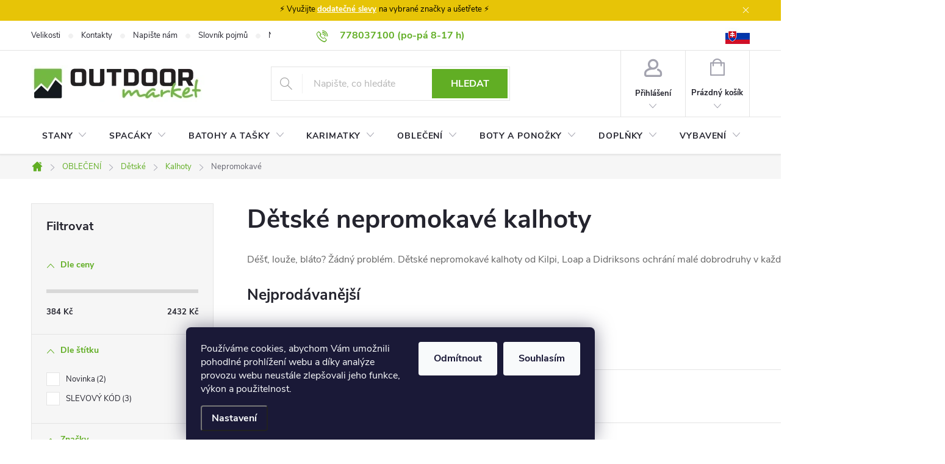

--- FILE ---
content_type: text/html; charset=utf-8
request_url: https://www.outdoormarket.cz/detske-nepromokave-kalhoty-2/
body_size: 42668
content:
<!doctype html><html lang="cs" dir="ltr" class="header-background-light external-fonts-loaded"><head><meta charset="utf-8" /><meta name="viewport" content="width=device-width,initial-scale=1" /><title>Dětské nepromokavé kalhoty - OutdoorMarket</title><link rel="preconnect" href="https://cdn.myshoptet.com" /><link rel="dns-prefetch" href="https://cdn.myshoptet.com" /><link rel="preload" href="https://cdn.myshoptet.com/prj/dist/master/cms/libs/jquery/jquery-1.11.3.min.js" as="script" /><link href="https://cdn.myshoptet.com/prj/dist/master/cms/templates/frontend_templates/shared/css/font-face/source-sans-3.css" rel="stylesheet"><link href="https://cdn.myshoptet.com/prj/dist/master/cms/templates/frontend_templates/shared/css/font-face/exo-2.css" rel="stylesheet"><script>
dataLayer = [];
dataLayer.push({'shoptet' : {
    "pageId": 22257,
    "pageType": "category",
    "currency": "CZK",
    "currencyInfo": {
        "decimalSeparator": ",",
        "exchangeRate": 1,
        "priceDecimalPlaces": 0,
        "symbol": "K\u010d",
        "symbolLeft": 0,
        "thousandSeparator": " "
    },
    "language": "cs",
    "projectId": 125411,
    "category": {
        "guid": "272ce6d0-22fb-11ed-8496-b8ca3a6063f8",
        "path": "SPORTOVN\u00cd OBLE\u010cEN\u00cd | D\u011btsk\u00e9 oble\u010den\u00ed | D\u011btsk\u00e9 kalhoty | D\u011btsk\u00e9 nepromokav\u00e9 kalhoty",
        "parentCategoryGuid": "63c811d6-6cce-11e9-a065-0cc47a6c92bc"
    },
    "cartInfo": {
        "id": null,
        "freeShipping": false,
        "freeShippingFrom": 1500,
        "leftToFreeGift": {
            "formattedPrice": "0 K\u010d",
            "priceLeft": 0
        },
        "freeGift": false,
        "leftToFreeShipping": {
            "priceLeft": 1500,
            "dependOnRegion": 0,
            "formattedPrice": "1 500 K\u010d"
        },
        "discountCoupon": [],
        "getNoBillingShippingPrice": {
            "withoutVat": 0,
            "vat": 0,
            "withVat": 0
        },
        "cartItems": [],
        "taxMode": "ORDINARY"
    },
    "cart": [],
    "customer": {
        "priceRatio": 1,
        "priceListId": 1,
        "groupId": null,
        "registered": false,
        "mainAccount": false
    }
}});
dataLayer.push({'cookie_consent' : {
    "marketing": "denied",
    "analytics": "denied"
}});
document.addEventListener('DOMContentLoaded', function() {
    shoptet.consent.onAccept(function(agreements) {
        if (agreements.length == 0) {
            return;
        }
        dataLayer.push({
            'cookie_consent' : {
                'marketing' : (agreements.includes(shoptet.config.cookiesConsentOptPersonalisation)
                    ? 'granted' : 'denied'),
                'analytics': (agreements.includes(shoptet.config.cookiesConsentOptAnalytics)
                    ? 'granted' : 'denied')
            },
            'event': 'cookie_consent'
        });
    });
});
</script>

<!-- Google Tag Manager -->
<script>(function(w,d,s,l,i){w[l]=w[l]||[];w[l].push({'gtm.start':
new Date().getTime(),event:'gtm.js'});var f=d.getElementsByTagName(s)[0],
j=d.createElement(s),dl=l!='dataLayer'?'&l='+l:'';j.async=true;j.src=
'https://www.googletagmanager.com/gtm.js?id='+i+dl;f.parentNode.insertBefore(j,f);
})(window,document,'script','dataLayer','GTM-K4599ZF');</script>
<!-- End Google Tag Manager -->

<meta property="og:type" content="website"><meta property="og:site_name" content="outdoormarket.cz"><meta property="og:url" content="https://www.outdoormarket.cz/detske-nepromokave-kalhoty-2/"><meta property="og:title" content="Dětské nepromokavé kalhoty - OutdoorMarket"><meta name="author" content="OutdoorMarket"><meta name="web_author" content="Shoptet.cz"><meta name="dcterms.rightsHolder" content="www.outdoormarket.cz"><meta name="robots" content="index,follow"><meta property="og:image" content="https://www.outdoormarket.cz/user/categories/orig/de__tske___nepromokave___kalhoty.png"><meta property="og:description" content="Dětské nepromokavé kalhoty, OutdoorMarket"><meta name="description" content="Dětské nepromokavé kalhoty, OutdoorMarket"><meta name="google-site-verification" content="100950706"><style>:root {--color-primary: #61ae24;--color-primary-h: 93;--color-primary-s: 66%;--color-primary-l: 41%;--color-primary-hover: #41860c;--color-primary-hover-h: 94;--color-primary-hover-s: 84%;--color-primary-hover-l: 29%;--color-secondary: #61ae24;--color-secondary-h: 93;--color-secondary-s: 66%;--color-secondary-l: 41%;--color-secondary-hover: #cfcfcf;--color-secondary-hover-h: 0;--color-secondary-hover-s: 0%;--color-secondary-hover-l: 81%;--color-tertiary: #ff6600;--color-tertiary-h: 24;--color-tertiary-s: 100%;--color-tertiary-l: 50%;--color-tertiary-hover: #ff3c00;--color-tertiary-hover-h: 14;--color-tertiary-hover-s: 100%;--color-tertiary-hover-l: 50%;--color-header-background: #ffffff;--template-font: "Source Sans 3";--template-headings-font: "Exo 2";--header-background-url: url("[data-uri]");--cookies-notice-background: #1A1937;--cookies-notice-color: #F8FAFB;--cookies-notice-button-hover: #f5f5f5;--cookies-notice-link-hover: #27263f;--templates-update-management-preview-mode-content: "Náhled aktualizací šablony je aktivní pro váš prohlížeč."}</style>
    <script>var shoptet = shoptet || {};</script>
    <script src="https://cdn.myshoptet.com/prj/dist/master/shop/dist/main-3g-header.js.05f199e7fd2450312de2.js"></script>
<!-- User include --><!-- service 776(417) html code header -->
<link type="text/css" rel="stylesheet" media="all"  href="https://cdn.myshoptet.com/usr/paxio.myshoptet.com/user/documents/blank/style.css?v1602546"/>
<link href="https://cdn.myshoptet.com/prj/dist/master/shop/dist/font-shoptet-11.css.62c94c7785ff2cea73b2.css" rel="stylesheet">
<link href="https://cdn.myshoptet.com/usr/paxio.myshoptet.com/user/documents/blank/ikony.css?v9" rel="stylesheet">
<link type="text/css" rel="stylesheet" media="screen"  href="https://cdn.myshoptet.com/usr/paxio.myshoptet.com/user/documents/blank/preklady.css?v27" />
<link rel="stylesheet" href="https://cdn.myshoptet.com/usr/paxio.myshoptet.com/user/documents/blank/Slider/slick.css" />
<link rel="stylesheet" href="https://cdn.myshoptet.com/usr/paxio.myshoptet.com/user/documents/blank/Slider/slick-theme.css?v4" />
<link rel="stylesheet" href="https://cdn.myshoptet.com/usr/paxio.myshoptet.com/user/documents/blank/Slider/slick-classic.css?v3" />

<!-- api 428(82) html code header -->
<link rel="stylesheet" href="https://cdn.myshoptet.com/usr/api2.dklab.cz/user/documents/_doplnky/oblibene/125411/6/125411_6.css" type="text/css" /><style>
        :root {
            --dklab-favourites-flag-color: #E91B7D;
            --dklab-favourites-flag-text-color: #FFFFFF;
            --dklab-favourites-add-text-color: #000000;            
            --dklab-favourites-remove-text-color: #E91B7D;            
            --dklab-favourites-add-text-detail-color: #000000;            
            --dklab-favourites-remove-text-detail-color: #E91B7D;            
            --dklab-favourites-header-icon-color: #E91B7D;            
            --dklab-favourites-counter-color: #E91B7D;            
        } </style>
<!-- api 608(256) html code header -->
<link rel="stylesheet" href="https://cdn.myshoptet.com/usr/api2.dklab.cz/user/documents/_doplnky/bannery/125411/2921/125411_2921.css" type="text/css" /><style>
        :root {
            --dklab-bannery-b-hp-padding: 15px;
            --dklab-bannery-b-hp-box-padding: 0px;
            --dklab-bannery-b-hp-big-screen: 33.333%;
            --dklab-bannery-b-hp-medium-screen: 33.333%;
            --dklab-bannery-b-hp-small-screen: 33.333%;
            --dklab-bannery-b-hp-tablet-screen: 33.333%;
            --dklab-bannery-b-hp-mobile-screen: 100%;

            --dklab-bannery-i-hp-icon-color: #000000;
            --dklab-bannery-i-hp-color: #000000;
            --dklab-bannery-i-hp-background: #FFFFFF;            
            
            --dklab-bannery-i-d-icon-color: #000000;
            --dklab-bannery-i-d-color: #000000;
            --dklab-bannery-i-d-background: #FFFFFF;


            --dklab-bannery-i-hp-w-big-screen: 4;
            --dklab-bannery-i-hp-w-medium-screen: 4;
            --dklab-bannery-i-hp-w-small-screen: 4;
            --dklab-bannery-i-hp-w-tablet-screen: 4;
            --dklab-bannery-i-hp-w-mobile-screen: 2;
            
            --dklab-bannery-i-d-w-big-screen: 1;
            --dklab-bannery-i-d-w-medium-screen: 1;
            --dklab-bannery-i-d-w-small-screen: 1;
            --dklab-bannery-i-d-w-tablet-screen: 1;
            --dklab-bannery-i-d-w-mobile-screen: 1;

        }</style>
<!-- api 2586(2087) html code header -->
<link rel="stylesheet" href="https://cdn.myshoptet.com/usr/api2.dklab.cz/user/documents/_doplnky/stavObjednavky/125411/7/125411_7.css" type="text/css" /><style>
        :root {
            --dklab-stav-objednavky-fs: 16px;
            --dklab-stav-objednavky-fs-smaller: 90%;  
        }
        </style>
<!-- api 473(125) html code header -->

                <style>
                    #order-billing-methods .radio-wrapper[data-guid="92f6d7e4-9b1d-11ed-9510-b8ca3a6063f8"]:not(.cggooglepay), #order-billing-methods .radio-wrapper[data-guid="69c10c00-66d4-11eb-a065-0cc47a6c92bc"]:not(.cgapplepay) {
                        display: none;
                    }
                </style>
                <script type="text/javascript">
                    document.addEventListener('DOMContentLoaded', function() {
                        if (getShoptetDataLayer('pageType') === 'billingAndShipping') {
                            
                try {
                    if (window.ApplePaySession && window.ApplePaySession.canMakePayments()) {
                        document.querySelector('#order-billing-methods .radio-wrapper[data-guid="69c10c00-66d4-11eb-a065-0cc47a6c92bc"]').classList.add('cgapplepay');
                    }
                } catch (err) {} 
            
                            
                const cgBaseCardPaymentMethod = {
                        type: 'CARD',
                        parameters: {
                            allowedAuthMethods: ["PAN_ONLY", "CRYPTOGRAM_3DS"],
                            allowedCardNetworks: [/*"AMEX", "DISCOVER", "INTERAC", "JCB",*/ "MASTERCARD", "VISA"]
                        }
                };
                
                function cgLoadScript(src, callback)
                {
                    var s,
                        r,
                        t;
                    r = false;
                    s = document.createElement('script');
                    s.type = 'text/javascript';
                    s.src = src;
                    s.onload = s.onreadystatechange = function() {
                        if ( !r && (!this.readyState || this.readyState == 'complete') )
                        {
                            r = true;
                            callback();
                        }
                    };
                    t = document.getElementsByTagName('script')[0];
                    t.parentNode.insertBefore(s, t);
                } 
                
                function cgGetGoogleIsReadyToPayRequest() {
                    return Object.assign(
                        {},
                        {
                            apiVersion: 2,
                            apiVersionMinor: 0
                        },
                        {
                            allowedPaymentMethods: [cgBaseCardPaymentMethod]
                        }
                    );
                }

                function onCgGooglePayLoaded() {
                    let paymentsClient = new google.payments.api.PaymentsClient({environment: 'PRODUCTION'});
                    paymentsClient.isReadyToPay(cgGetGoogleIsReadyToPayRequest()).then(function(response) {
                        if (response.result) {
                            document.querySelector('#order-billing-methods .radio-wrapper[data-guid="92f6d7e4-9b1d-11ed-9510-b8ca3a6063f8"]').classList.add('cggooglepay');	 	 	 	 	 
                        }
                    })
                    .catch(function(err) {});
                }
                
                cgLoadScript('https://pay.google.com/gp/p/js/pay.js', onCgGooglePayLoaded);
            
                        }
                    });
                </script> 
                
<!-- service 608(256) html code header -->
<link rel="stylesheet" href="https://cdn.myshoptet.com/usr/api.dklab.cz/user/documents/fontawesome/css/all.css?v=1.02" type="text/css" />
<!-- service 1451(1065) html code header -->
<link href="https://cdn.myshoptet.com/usr/webotvurci.myshoptet.com/user/documents/pop-up/w_style.css?v=24" rel="stylesheet" />
<!-- service 1603(1193) html code header -->
<style>
.mobile .p-thumbnail:not(.highlighted):hover::before {
    opacity: 0 !important;
}
</style>
<!-- service 2322(1835) html code header -->
<link rel="stylesheet" href="https://cdn.myshoptet.com/addons/dominikmartini/product_salecode/styles.header.min.css?1f0482a01621d4a6d7beb5cd811f2e28c64f26c2">
<!-- service 423(77) html code header -->
<script type="text/javascript" src="https://postback.affiliateport.eu/track.js"></script>
<script>
    function getCookie(name) {
        const value = `; ${document.cookie}`;
        const parts = value.split(`; ${name}=`);
        if (parts.length === 2) return parts.pop().split(';').shift();
    }

    const interval = setInterval(() => {
        if (document.cookie.indexOf('CookiesConsent=') !== - 1) {
            //ex.: {"consent":"analytics,personalisation","cookieId":"7hq2hmetk5kn82nkc9srfme7dio7288c"}
            let cookies_consent = getCookie('CookiesConsent').split("\n").map(JSON.parse)[0]
            let consent_attr = cookies_consent?.consent ?? ''

            if (consent_attr.includes('analytics')) {
                _AP_tracker.init()
                clearInterval(interval);
            }
        }
    }, 100)
</script>
<!-- service 428(82) html code header -->
<style>
@font-face {
    font-family: 'oblibene';
    src:  url('https://cdn.myshoptet.com/usr/api2.dklab.cz/user/documents/_doplnky/oblibene/font/oblibene.eot?v1');
    src:  url('https://cdn.myshoptet.com/usr/api2.dklab.cz/user/documents/_doplnky/oblibene/font/oblibene.eot?v1#iefix') format('embedded-opentype'),
    url('https://cdn.myshoptet.com/usr/api2.dklab.cz/user/documents/_doplnky/oblibene/font/oblibene.ttf?v1') format('truetype'),
    url('https://cdn.myshoptet.com/usr/api2.dklab.cz/user/documents/_doplnky/oblibene/font/oblibene.woff?v1') format('woff'),
    url('https://cdn.myshoptet.com/usr/api2.dklab.cz/user/documents/_doplnky/oblibene/font/oblibene.svg?v1') format('svg');
    font-weight: normal;
    font-style: normal;
}
</style>
<script>
var dklabFavIndividual;
</script>
<!-- service 1240(857) html code header -->
<script>
var host = "www.outdoormarket.cz".replace(/(\.|\/|www)/g, '');
var src = "https://gateway.saimon.ai/" + host + "/loader.js"
var saimonScript = document.createElement('script');
saimonScript.src = src;
saimonScript.async = true;
saimonScript.fetchPriority = "high";
document.head.appendChild(saimonScript);

var timestamp = localStorage.getItem("sai-last-search");
var now = Date.now();

if (parseInt(timestamp) >= (now - 60 * 1000)) {
  document.documentElement.classList.add("--sai-search--active");
}
</script>

<style>
.--sai-search--active .in-vyhledavani #content {
	min-height: 90vh;
}

.--sai-search--active body:not(.--sai-result-page--inactive) #content .search-results-groups, 
.--sai-search--active body:not(.--sai-result-page--inactive) #content #products-found { 
	display: none; 
}
#sai--search-result-page #products-found,
#sai--search-result-page .search-results-groups{
	display: block !important; 
}
</style>
<!-- project html code header -->
<link rel='stylesheet' media='screen' href='/user/documents/style.css?v=1.51'/>
<script src="/user/documents/script-head.js?v=1.31" type="text/javascript"></script>

<meta name="google-site-verification" content="mIR2BV38KlzYW8JIA6xWIuM1byLQ8tIU3bXf6mLf5x0" />
<script type="text/javascript" src="https://postback.affiliateport.eu/track.js"></script> 
 <script type="text/javascript">_AP_tracker.init();</script>

<! Affil RTB reklama -->
<script type="text/javascript" async
src="//s.retargeted.co/1/7Y9VDB.js"></script>

<style>
.difference-info {
    align-items: center;
    cursor: pointer;
    text-decoration: underline;
    text-decoration-style: dotted;
}

.flags-extra .flag .price-standard {
    order: 2;
    font-size: 13px;
    line-height: 24px;
    font-weight: 400;
    margin-top: -3px;
    display: none;
}

.tooltip-digitaldepo {
    position: absolute;
    z-index: 1;
    bottom: 100%;
    left: 50%;
    transform: translateX(-50%);
    background-color: black;
    color: white;
    text-align: center;
    border-radius: 6px;
    padding: 5px;
    white-space: nowrap;
    opacity: 1;
}

/* Mediální dotaz pro zařízení s maximální šířkou 600px (přibližně velikost telefonu) */
@media (max-width: 600px) {
  .tooltip {
      left: -100px;
  }
  
  /** produkty pod sebou a ne 2 vedle sebe na mobilu */
    .products-block>div {
        width: 100% !important;
    }
}

@media only screen and (max-width: 768px) {
    .social-buttons-wrapper {
        border-top: none; /* Skryje horní okraj */
    }
}

/* until 26. 5. 2025 
.show-tooltip.acronym[data-original-title] {
    border-bottom-width: 1px;
    border-bottom-style: dashed;
    display: contents;
}*/

.product-appendix::before {
	display: none;
}

.category-appendix::before, .product-appendix::before {
	display: none;
}

.site-msg.information {
    position: initial;
    max-width: initial;
    background-color: #e7c407;
    text-align: center;
    color: #000000;
}

input[type="checkbox"]:disabled+label, 
input[type="radio"]:disabled+label {
    display: none;
}

#registration-page > #reg-form > fieldset:last-of-type {display: none !important}
#order-left > .f-border-in label[for=sendNewsletter] {display: none !important}

   .p-final-price-wrapper .price-standard > span {
        text-decoration: line-through;
    }
    .p-final-price-wrapper .price-standard {
    font-size: 12px; /* Změna velikosti písma */
    color: #E31E53;
}

</style>

<script>
document.addEventListener('DOMContentLoaded', function() {
    // Funkce pro reload stránky při změně filtru výrobce
    function setupManufacturerFilterRefresh() {
        const filterCheckboxes = document.querySelectorAll('input[data-filter-code="manufacturerId"]');

        filterCheckboxes.forEach(checkbox => {
            checkbox.addEventListener('change', function() {
                if (this.checked) {
                    const newUrl = this.getAttribute('data-url');
                    window.location.href = newUrl; // Vyvolání úplného reloadu stránky
                }
            });
        });
    }

    setupManufacturerFilterRefresh();
});
</script>

<style>
.p-info-wrapper .detail-parameters th,
.color-variants-title {
    display: block;
    font-size: 14px;
    font-weight: bold;
    color: #24242E;
    margin-bottom: 6px;
    text-align: left;
}
.color-variants {
    margin-bottom: 30px;
}
.color-variant-image {
    width: 65px; /* Nastavit podle potřeby */
    height: auto;
    margin-right: 10px;
    margin-bottom: 10px;
    cursor: pointer;
    border: 1px solid #ccc;
    padding: 5px;
    transition: transform 0.3s ease;
}
.color-variant-image:hover {
    transform: scale(1.1);
}
</style>
<style data-addon="Sleva po zadání kódu" data-author="Dominik Martini"> .dm-coupon-div { border: solid 1px #41860c !important; background-color: #ffffff !important; color: #000000 !important; border-radius: 0px !important; } .dm-coupon-div>div { padding: 12px !important; font-size: 16px !important; } .dm-coupon-div span { color: #ff3c00 !important; } .dm-coupon-div.copied:before { background-color: #61ae24 !important; font-size: 16px !important; color: #000000 !important; }
</style>

<!-- /User include --><link rel="shortcut icon" href="/favicon.ico" type="image/x-icon" /><link rel="canonical" href="https://www.outdoormarket.cz/detske-nepromokave-kalhoty-2/" />    <script>
        var _hwq = _hwq || [];
        _hwq.push(['setKey', '1BC76069221641805A84F7E97060F41A']);
        _hwq.push(['setTopPos', '200']);
        _hwq.push(['showWidget', '21']);
        (function() {
            var ho = document.createElement('script');
            ho.src = 'https://cz.im9.cz/direct/i/gjs.php?n=wdgt&sak=1BC76069221641805A84F7E97060F41A';
            var s = document.getElementsByTagName('script')[0]; s.parentNode.insertBefore(ho, s);
        })();
    </script>
    <!-- Global site tag (gtag.js) - Google Analytics -->
    <script async src="https://www.googletagmanager.com/gtag/js?id=G-XE3F4D7VGZ"></script>
    <script>
        
        window.dataLayer = window.dataLayer || [];
        function gtag(){dataLayer.push(arguments);}
        

                    console.debug('default consent data');

            gtag('consent', 'default', {"ad_storage":"denied","analytics_storage":"denied","ad_user_data":"denied","ad_personalization":"denied","wait_for_update":500});
            dataLayer.push({
                'event': 'default_consent'
            });
        
        gtag('js', new Date());

                gtag('config', 'UA-51506805-1', { 'groups': "UA" });
        
                gtag('config', 'G-XE3F4D7VGZ', {"groups":"GA4","send_page_view":false,"content_group":"category","currency":"CZK","page_language":"cs"});
        
                gtag('config', 'AW-969911648', {"allow_enhanced_conversions":true});
        
        
        
        
        
                    gtag('event', 'page_view', {"send_to":"GA4","page_language":"cs","content_group":"category","currency":"CZK"});
        
        
        
        
        
        
        
        
        
        
        
        
        
        document.addEventListener('DOMContentLoaded', function() {
            if (typeof shoptet.tracking !== 'undefined') {
                for (var id in shoptet.tracking.bannersList) {
                    gtag('event', 'view_promotion', {
                        "send_to": "UA",
                        "promotions": [
                            {
                                "id": shoptet.tracking.bannersList[id].id,
                                "name": shoptet.tracking.bannersList[id].name,
                                "position": shoptet.tracking.bannersList[id].position
                            }
                        ]
                    });
                }
            }

            shoptet.consent.onAccept(function(agreements) {
                if (agreements.length !== 0) {
                    console.debug('gtag consent accept');
                    var gtagConsentPayload =  {
                        'ad_storage': agreements.includes(shoptet.config.cookiesConsentOptPersonalisation)
                            ? 'granted' : 'denied',
                        'analytics_storage': agreements.includes(shoptet.config.cookiesConsentOptAnalytics)
                            ? 'granted' : 'denied',
                                                                                                'ad_user_data': agreements.includes(shoptet.config.cookiesConsentOptPersonalisation)
                            ? 'granted' : 'denied',
                        'ad_personalization': agreements.includes(shoptet.config.cookiesConsentOptPersonalisation)
                            ? 'granted' : 'denied',
                        };
                    console.debug('update consent data', gtagConsentPayload);
                    gtag('consent', 'update', gtagConsentPayload);
                    dataLayer.push(
                        { 'event': 'update_consent' }
                    );
                }
            });
        });
    </script>
<!-- Start Srovname.cz Pixel -->
<script type="text/plain" data-cookiecategory="analytics">
    !(function (e, n, t, a, s, o, r) {
        e[a] ||
        (((s = e[a] = function () {
            s.process ? s.process.apply(s, arguments) : s.queue.push(arguments);
        }).queue = []),
            ((o = n.createElement(t)).async = 1),
            (o.src = "https://tracking.srovname.cz/srovnamepixel.js"),
            (o.dataset.srv9 = "1"),
            (r = n.getElementsByTagName(t)[0]).parentNode.insertBefore(o, r));
    })(window, document, "script", "srovname");
    srovname("init", "8abbd0d30dadfc3263a6cb11f28a99bc");
</script>
<!-- End Srovname.cz Pixel -->
</head><body class="desktop id-22257 in-detske-nepromokave-kalhoty-2 template-11 type-category multiple-columns-body columns-3 blank-mode blank-mode-css ums_forms_redesign--off ums_a11y_category_page--on ums_discussion_rating_forms--off ums_flags_display_unification--on ums_a11y_login--off mobile-header-version-1">
        <div id="fb-root"></div>
        <script>
            window.fbAsyncInit = function() {
                FB.init({
//                    appId            : 'your-app-id',
                    autoLogAppEvents : true,
                    xfbml            : true,
                    version          : 'v19.0'
                });
            };
        </script>
        <script async defer crossorigin="anonymous" src="https://connect.facebook.net/cs_CZ/sdk.js"></script>
<!-- Google Tag Manager (noscript) -->
<noscript><iframe src="https://www.googletagmanager.com/ns.html?id=GTM-K4599ZF"
height="0" width="0" style="display:none;visibility:hidden"></iframe></noscript>
<!-- End Google Tag Manager (noscript) -->

    <div class="siteCookies siteCookies--bottom siteCookies--dark js-siteCookies" role="dialog" data-testid="cookiesPopup" data-nosnippet>
        <div class="siteCookies__form">
            <div class="siteCookies__content">
                <div class="siteCookies__text">
                    Používáme cookies, abychom Vám umožnili pohodlné prohlížení webu a díky analýze provozu webu neustále zlepšovali jeho funkce, výkon a použitelnost.
                </div>
                <p class="siteCookies__links">
                    <button class="siteCookies__link js-cookies-settings" aria-label="Nastavení cookies" data-testid="cookiesSettings">Nastavení</button>
                </p>
            </div>
            <div class="siteCookies__buttonWrap">
                                    <button class="siteCookies__button js-cookiesConsentSubmit" value="reject" aria-label="Odmítnout cookies" data-testid="buttonCookiesReject">Odmítnout</button>
                                <button class="siteCookies__button js-cookiesConsentSubmit" value="all" aria-label="Přijmout cookies" data-testid="buttonCookiesAccept">Souhlasím</button>
            </div>
        </div>
        <script>
            document.addEventListener("DOMContentLoaded", () => {
                const siteCookies = document.querySelector('.js-siteCookies');
                document.addEventListener("scroll", shoptet.common.throttle(() => {
                    const st = document.documentElement.scrollTop;
                    if (st > 1) {
                        siteCookies.classList.add('siteCookies--scrolled');
                    } else {
                        siteCookies.classList.remove('siteCookies--scrolled');
                    }
                }, 100));
            });
        </script>
    </div>
<a href="#content" class="skip-link sr-only">Přejít na obsah</a><div class="overall-wrapper"><div class="site-msg information"><div class="container"><div class="text">⚡ Využijte <strong><a href="/slevove-kody/">dodatečné slevy</a> </strong>na vybrané značky a ušetřete ⚡</div><div class="close js-close-information-msg"></div></div></div><div class="user-action"><div class="container"><div class="user-action-in"><div class="user-action-login popup-widget login-widget"><div class="popup-widget-inner"><h2 id="loginHeading">Přihlášení k vašemu účtu</h2><div id="customerLogin"><form action="/action/Customer/Login/" method="post" id="formLoginIncluded" class="csrf-enabled formLogin" data-testid="formLogin"><input type="hidden" name="referer" value="" /><div class="form-group"><div class="input-wrapper email js-validated-element-wrapper no-label"><input type="email" name="email" class="form-control" autofocus placeholder="E-mailová adresa (např. jan@novak.cz)" data-testid="inputEmail" autocomplete="email" required /></div></div><div class="form-group"><div class="input-wrapper password js-validated-element-wrapper no-label"><input type="password" name="password" class="form-control" placeholder="Heslo" data-testid="inputPassword" autocomplete="current-password" required /><span class="no-display">Nemůžete vyplnit toto pole</span><input type="text" name="surname" value="" class="no-display" /></div></div><div class="form-group"><div class="login-wrapper"><button type="submit" class="btn btn-secondary btn-text btn-login" data-testid="buttonSubmit">Přihlásit se</button><div class="password-helper"><a href="/registrace/" data-testid="signup" rel="nofollow">Nová registrace</a><a href="/klient/zapomenute-heslo/" rel="nofollow">Zapomenuté heslo</a></div></div></div><div class="social-login-buttons"><div class="social-login-buttons-divider"><span>nebo</span></div><div class="form-group"><a href="/action/Social/login/?provider=Facebook" class="login-btn facebook" rel="nofollow"><span class="login-facebook-icon"></span><strong>Přihlásit se přes Facebook</strong></a></div><div class="form-group"><a href="/action/Social/login/?provider=Google" class="login-btn google" rel="nofollow"><span class="login-google-icon"></span><strong>Přihlásit se přes Google</strong></a></div><div class="form-group"><a href="/action/Social/login/?provider=Seznam" class="login-btn seznam" rel="nofollow"><span class="login-seznam-icon"></span><strong>Přihlásit se přes Seznam</strong></a></div></div></form>
</div></div></div>
    <div id="cart-widget" class="user-action-cart popup-widget cart-widget loader-wrapper" data-testid="popupCartWidget" role="dialog" aria-hidden="true"><div class="popup-widget-inner cart-widget-inner place-cart-here"><div class="loader-overlay"><div class="loader"></div></div></div><div class="cart-widget-button"><a href="/kosik/" class="btn btn-conversion" id="continue-order-button" rel="nofollow" data-testid="buttonNextStep">Pokračovat do košíku</a></div></div></div>
</div></div><div class="top-navigation-bar" data-testid="topNavigationBar">

    <div class="container">

        <div class="top-navigation-contacts">
            <strong>Zákaznická podpora:</strong><a class="project-phone project-phone-info" role="text" aria-label="Telefon: 778037100 (po-pá 8-17 h)"><span aria-hidden="true">778037100 (po-pá 8-17 h)</span></a><a href="mailto:obchod@outdoormarket.cz" class="project-email" data-testid="contactboxEmail"><span>obchod@outdoormarket.cz</span></a>        </div>

                            <div class="top-navigation-menu">
                <div class="top-navigation-menu-trigger"></div>
                <ul class="top-navigation-bar-menu">
                                            <li class="top-navigation-menu-item-1967">
                            <a href="/velikosti/">Velikosti</a>
                        </li>
                                            <li class="top-navigation-menu-item-29">
                            <a href="/kontakty/">Kontakty</a>
                        </li>
                                            <li class="top-navigation-menu-item--6">
                            <a href="/napiste-nam/">Napište nám</a>
                        </li>
                                            <li class="top-navigation-menu-item--23">
                            <a href="/slovnik-pojmu/">Slovník pojmů</a>
                        </li>
                                            <li class="top-navigation-menu-item-14645">
                            <a href="/nakup-pro-kolektiv/">Nákup pro kolektiv</a>
                        </li>
                                            <li class="top-navigation-menu-item-18396">
                            <a href="/slevove-kody/">Slevové kódy</a>
                        </li>
                                            <li class="top-navigation-menu-item-21843">
                            <a href="/blog/">Blog</a>
                        </li>
                                            <li class="top-navigation-menu-item-2081">
                            <a href="/doprava-a-platba/">Doprava a platba</a>
                        </li>
                                            <li class="top-navigation-menu-item-3502">
                            <a href="/mimosoudni-reseni-sporu/">Mimosoudní řešení sporů</a>
                        </li>
                                            <li class="top-navigation-menu-item-39">
                            <a href="/obchodni-podminky/">Obchodní podmínky</a>
                        </li>
                                            <li class="top-navigation-menu-item-2072">
                            <a href="/ochrana-osobnich-udaju/">Ochrana osobních údajů</a>
                        </li>
                                            <li class="top-navigation-menu-item-2075">
                            <a href="/reklamace/">Reklamace</a>
                        </li>
                                            <li class="top-navigation-menu-item-2078">
                            <a href="/vymena-a-vraceni/">Výměna a vrácení</a>
                        </li>
                                            <li class="top-navigation-menu-item-37400">
                            <a href="/prodlouzena-lhuta-pro-vraceni-zbozi/">Prodloužená lhůta pro vrácení zboží</a>
                        </li>
                                            <li class="top-navigation-menu-item-37502">
                            <a href="/stav-objednavky/">Stav objednávky</a>
                        </li>
                                    </ul>
                <ul class="top-navigation-bar-menu-helper"></ul>
            </div>
        
        <div class="top-navigation-tools top-navigation-tools--language">
            <div class="responsive-tools">
                <a href="#" class="toggle-window" data-target="search" aria-label="Hledat" data-testid="linkSearchIcon"></a>
                                                            <a href="#" class="toggle-window" data-target="login"></a>
                                                    <a href="#" class="toggle-window" data-target="navigation" aria-label="Menu" data-testid="hamburgerMenu"></a>
            </div>
                        <a href="/login/?backTo=%2Fdetske-nepromokave-kalhoty-2%2F" class="top-nav-button top-nav-button-login primary login toggle-window" data-target="login" data-testid="signin" rel="nofollow"><span>Přihlášení</span></a>        </div>

    </div>

</div>
<header id="header"><div class="container navigation-wrapper">
    <div class="header-top">
        <div class="site-name-wrapper">
            <div class="site-name"><a href="/" data-testid="linkWebsiteLogo"><img src="https://cdn.myshoptet.com/usr/www.outdoormarket.cz/user/logos/om-logo-new-small.jpg" alt="OutdoorMarket" fetchpriority="low" /></a></div>        </div>
        <div class="search" itemscope itemtype="https://schema.org/WebSite">
            <meta itemprop="headline" content="Dětské nepromokavé kalhoty"/><meta itemprop="url" content="https://www.outdoormarket.cz"/><meta itemprop="text" content="Dětské nepromokavé kalhoty, OutdoorMarket"/>            <form action="/action/ProductSearch/prepareString/" method="post"
    id="formSearchForm" class="search-form compact-form js-search-main"
    itemprop="potentialAction" itemscope itemtype="https://schema.org/SearchAction" data-testid="searchForm">
    <fieldset>
        <meta itemprop="target"
            content="https://www.outdoormarket.cz/vyhledavani/?string={string}"/>
        <input type="hidden" name="language" value="cs"/>
        
            
<input
    type="search"
    name="string"
        class="query-input form-control search-input js-search-input"
    placeholder="Napište, co hledáte"
    autocomplete="off"
    required
    itemprop="query-input"
    aria-label="Vyhledávání"
    data-testid="searchInput"
>
            <button type="submit" class="btn btn-default" data-testid="searchBtn">Hledat</button>
        
    </fieldset>
</form>
        </div>
        <div class="navigation-buttons">
                
    <a href="/kosik/" class="btn btn-icon toggle-window cart-count" data-target="cart" data-hover="true" data-redirect="true" data-testid="headerCart" rel="nofollow" aria-haspopup="dialog" aria-expanded="false" aria-controls="cart-widget">
        
                <span class="sr-only">Nákupní košík</span>
        
            <span class="cart-price visible-lg-inline-block" data-testid="headerCartPrice">
                                    Prázdný košík                            </span>
        
    
            </a>
        </div>
    </div>
    <nav id="navigation" aria-label="Hlavní menu" data-collapsible="true"><div class="navigation-in menu"><ul class="menu-level-1" role="menubar" data-testid="headerMenuItems"><li class="menu-item-1883 ext" role="none"><a href="/stany/" data-testid="headerMenuItem" role="menuitem" aria-haspopup="true" aria-expanded="false"><b>STANY</b><span class="submenu-arrow"></span></a><ul class="menu-level-2" aria-label="STANY" tabindex="-1" role="menu"><li class="menu-item-1886" role="none"><a href="/stany-1-2-osoby/" class="menu-image" data-testid="headerMenuItem" tabindex="-1" aria-hidden="true"><img src="data:image/svg+xml,%3Csvg%20width%3D%22140%22%20height%3D%22100%22%20xmlns%3D%22http%3A%2F%2Fwww.w3.org%2F2000%2Fsvg%22%3E%3C%2Fsvg%3E" alt="" aria-hidden="true" width="140" height="100"  data-src="https://cdn.myshoptet.com/usr/www.outdoormarket.cz/user/categories/thumb/male___stany_pro_1_az___2_osoby.png" fetchpriority="low" /></a><div><a href="/stany-1-2-osoby/" data-testid="headerMenuItem" role="menuitem"><span>1-2 osoby</span></a>
                        </div></li><li class="menu-item-1889" role="none"><a href="/stany-3-4-osoby/" class="menu-image" data-testid="headerMenuItem" tabindex="-1" aria-hidden="true"><img src="data:image/svg+xml,%3Csvg%20width%3D%22140%22%20height%3D%22100%22%20xmlns%3D%22http%3A%2F%2Fwww.w3.org%2F2000%2Fsvg%22%3E%3C%2Fsvg%3E" alt="" aria-hidden="true" width="140" height="100"  data-src="https://cdn.myshoptet.com/usr/www.outdoormarket.cz/user/categories/thumb/stany_pro_3_az___4_osoby.png" fetchpriority="low" /></a><div><a href="/stany-3-4-osoby/" data-testid="headerMenuItem" role="menuitem"><span>3-4 osoby</span></a>
                        </div></li><li class="menu-item-1922" role="none"><a href="/stany-5-a-vice/" class="menu-image" data-testid="headerMenuItem" tabindex="-1" aria-hidden="true"><img src="data:image/svg+xml,%3Csvg%20width%3D%22140%22%20height%3D%22100%22%20xmlns%3D%22http%3A%2F%2Fwww.w3.org%2F2000%2Fsvg%22%3E%3C%2Fsvg%3E" alt="" aria-hidden="true" width="140" height="100"  data-src="https://cdn.myshoptet.com/usr/www.outdoormarket.cz/user/categories/thumb/rodinne___stany_pro_5_a_vi__ce_osob.png" fetchpriority="low" /></a><div><a href="/stany-5-a-vice/" data-testid="headerMenuItem" role="menuitem"><span>5 a více osob</span></a>
                        </div></li><li class="menu-item-4614" role="none"><a href="/pristresky-3/" class="menu-image" data-testid="headerMenuItem" tabindex="-1" aria-hidden="true"><img src="data:image/svg+xml,%3Csvg%20width%3D%22140%22%20height%3D%22100%22%20xmlns%3D%22http%3A%2F%2Fwww.w3.org%2F2000%2Fsvg%22%3E%3C%2Fsvg%3E" alt="" aria-hidden="true" width="140" height="100"  data-src="https://cdn.myshoptet.com/usr/www.outdoormarket.cz/user/categories/thumb/pr__i__str__es__ky__celty_a_plachty.png" fetchpriority="low" /></a><div><a href="/pristresky-3/" data-testid="headerMenuItem" role="menuitem"><span>Přístřešky</span></a>
                        </div></li><li class="menu-item-4500" role="none"><a href="/prislusenstvi/" class="menu-image" data-testid="headerMenuItem" tabindex="-1" aria-hidden="true"><img src="data:image/svg+xml,%3Csvg%20width%3D%22140%22%20height%3D%22100%22%20xmlns%3D%22http%3A%2F%2Fwww.w3.org%2F2000%2Fsvg%22%3E%3C%2Fsvg%3E" alt="" aria-hidden="true" width="140" height="100"  data-src="https://cdn.myshoptet.com/usr/www.outdoormarket.cz/user/categories/thumb/pr__i__slus__enstvi___ke_stanu__m.png" fetchpriority="low" /></a><div><a href="/prislusenstvi/" data-testid="headerMenuItem" role="menuitem"><span>Příslušenství</span></a>
                        </div></li><li class="menu-item-21789" role="none"><a href="/party-stany/" class="menu-image" data-testid="headerMenuItem" tabindex="-1" aria-hidden="true"><img src="data:image/svg+xml,%3Csvg%20width%3D%22140%22%20height%3D%22100%22%20xmlns%3D%22http%3A%2F%2Fwww.w3.org%2F2000%2Fsvg%22%3E%3C%2Fsvg%3E" alt="" aria-hidden="true" width="140" height="100"  data-src="https://cdn.myshoptet.com/usr/www.outdoormarket.cz/user/categories/thumb/pa__rty_stany.png" fetchpriority="low" /></a><div><a href="/party-stany/" data-testid="headerMenuItem" role="menuitem"><span>Párty</span></a>
                        </div></li><li class="menu-item-21774" role="none"><a href="/stany-expedicni/" class="menu-image" data-testid="headerMenuItem" tabindex="-1" aria-hidden="true"><img src="data:image/svg+xml,%3Csvg%20width%3D%22140%22%20height%3D%22100%22%20xmlns%3D%22http%3A%2F%2Fwww.w3.org%2F2000%2Fsvg%22%3E%3C%2Fsvg%3E" alt="" aria-hidden="true" width="140" height="100"  data-src="https://cdn.myshoptet.com/usr/www.outdoormarket.cz/user/categories/thumb/expedic__ni___stany.png" fetchpriority="low" /></a><div><a href="/stany-expedicni/" data-testid="headerMenuItem" role="menuitem"><span>Expediční</span></a>
                        </div></li><li class="menu-item-21777" role="none"><a href="/stany-turisticke/" class="menu-image" data-testid="headerMenuItem" tabindex="-1" aria-hidden="true"><img src="data:image/svg+xml,%3Csvg%20width%3D%22140%22%20height%3D%22100%22%20xmlns%3D%22http%3A%2F%2Fwww.w3.org%2F2000%2Fsvg%22%3E%3C%2Fsvg%3E" alt="" aria-hidden="true" width="140" height="100"  data-src="https://cdn.myshoptet.com/usr/www.outdoormarket.cz/user/categories/thumb/turisticke___stany.png" fetchpriority="low" /></a><div><a href="/stany-turisticke/" data-testid="headerMenuItem" role="menuitem"><span>Turistické stany FAV</span></a>
                        </div></li><li class="menu-item-21780" role="none"><a href="/stany-rekreacni/" class="menu-image" data-testid="headerMenuItem" tabindex="-1" aria-hidden="true"><img src="data:image/svg+xml,%3Csvg%20width%3D%22140%22%20height%3D%22100%22%20xmlns%3D%22http%3A%2F%2Fwww.w3.org%2F2000%2Fsvg%22%3E%3C%2Fsvg%3E" alt="" aria-hidden="true" width="140" height="100"  data-src="https://cdn.myshoptet.com/usr/www.outdoormarket.cz/user/categories/thumb/kempingove___a_rekreac__ni___stany.png" fetchpriority="low" /></a><div><a href="/stany-rekreacni/" data-testid="headerMenuItem" role="menuitem"><span>Kempingové a rekreační</span></a>
                        </div></li><li class="menu-item-21783" role="none"><a href="/stany-ultralehke/" class="menu-image" data-testid="headerMenuItem" tabindex="-1" aria-hidden="true"><img src="data:image/svg+xml,%3Csvg%20width%3D%22140%22%20height%3D%22100%22%20xmlns%3D%22http%3A%2F%2Fwww.w3.org%2F2000%2Fsvg%22%3E%3C%2Fsvg%3E" alt="" aria-hidden="true" width="140" height="100"  data-src="https://cdn.myshoptet.com/usr/www.outdoormarket.cz/user/categories/thumb/ultralehke___stany.png" fetchpriority="low" /></a><div><a href="/stany-ultralehke/" data-testid="headerMenuItem" role="menuitem"><span>Ultralehké</span></a>
                        </div></li><li class="menu-item-21786" role="none"><a href="/stany-bivakovaci/" class="menu-image" data-testid="headerMenuItem" tabindex="-1" aria-hidden="true"><img src="data:image/svg+xml,%3Csvg%20width%3D%22140%22%20height%3D%22100%22%20xmlns%3D%22http%3A%2F%2Fwww.w3.org%2F2000%2Fsvg%22%3E%3C%2Fsvg%3E" alt="" aria-hidden="true" width="140" height="100"  data-src="https://cdn.myshoptet.com/usr/www.outdoormarket.cz/user/categories/thumb/bivakovaci___stany.png" fetchpriority="low" /></a><div><a href="/stany-bivakovaci/" data-testid="headerMenuItem" role="menuitem"><span>Bivakovací</span></a>
                        </div></li></ul></li>
<li class="menu-item-1913 ext" role="none"><a href="/spacaky/" data-testid="headerMenuItem" role="menuitem" aria-haspopup="true" aria-expanded="false"><b>SPACÁKY</b><span class="submenu-arrow"></span></a><ul class="menu-level-2" aria-label="SPACÁKY" tabindex="-1" role="menu"><li class="menu-item-1916" role="none"><a href="/spacaky-zimni/" class="menu-image" data-testid="headerMenuItem" tabindex="-1" aria-hidden="true"><img src="data:image/svg+xml,%3Csvg%20width%3D%22140%22%20height%3D%22100%22%20xmlns%3D%22http%3A%2F%2Fwww.w3.org%2F2000%2Fsvg%22%3E%3C%2Fsvg%3E" alt="" aria-hidden="true" width="140" height="100"  data-src="https://cdn.myshoptet.com/usr/www.outdoormarket.cz/user/categories/thumb/zimni___spaca__ky.png" fetchpriority="low" /></a><div><a href="/spacaky-zimni/" data-testid="headerMenuItem" role="menuitem"><span>Zimní</span></a>
                        </div></li><li class="menu-item-1919" role="none"><a href="/spacaky-letni/" class="menu-image" data-testid="headerMenuItem" tabindex="-1" aria-hidden="true"><img src="data:image/svg+xml,%3Csvg%20width%3D%22140%22%20height%3D%22100%22%20xmlns%3D%22http%3A%2F%2Fwww.w3.org%2F2000%2Fsvg%22%3E%3C%2Fsvg%3E" alt="" aria-hidden="true" width="140" height="100"  data-src="https://cdn.myshoptet.com/usr/www.outdoormarket.cz/user/categories/thumb/letni___spaca__ky.png" fetchpriority="low" /></a><div><a href="/spacaky-letni/" data-testid="headerMenuItem" role="menuitem"><span>Letní FAV</span></a>
                        </div></li><li class="menu-item-20778" role="none"><a href="/prislusenstvi-3/" class="menu-image" data-testid="headerMenuItem" tabindex="-1" aria-hidden="true"><img src="data:image/svg+xml,%3Csvg%20width%3D%22140%22%20height%3D%22100%22%20xmlns%3D%22http%3A%2F%2Fwww.w3.org%2F2000%2Fsvg%22%3E%3C%2Fsvg%3E" alt="" aria-hidden="true" width="140" height="100"  data-src="https://cdn.myshoptet.com/usr/www.outdoormarket.cz/user/categories/thumb/pr__i__slus__enstvi___ke_spaca__ku__m.png" fetchpriority="low" /></a><div><a href="/prislusenstvi-3/" data-testid="headerMenuItem" role="menuitem"><span>Příslušenství</span></a>
                        </div></li><li class="menu-item-21795" role="none"><a href="/spacaky-trisezonni/" class="menu-image" data-testid="headerMenuItem" tabindex="-1" aria-hidden="true"><img src="data:image/svg+xml,%3Csvg%20width%3D%22140%22%20height%3D%22100%22%20xmlns%3D%22http%3A%2F%2Fwww.w3.org%2F2000%2Fsvg%22%3E%3C%2Fsvg%3E" alt="" aria-hidden="true" width="140" height="100"  data-src="https://cdn.myshoptet.com/usr/www.outdoormarket.cz/user/categories/thumb/tr__i__sezo__nni___spaca__ky.png" fetchpriority="low" /></a><div><a href="/spacaky-trisezonni/" data-testid="headerMenuItem" role="menuitem"><span>Třísezónní</span></a>
                        </div></li><li class="menu-item-21798" role="none"><a href="/spacaky-perove-2/" class="menu-image" data-testid="headerMenuItem" tabindex="-1" aria-hidden="true"><img src="data:image/svg+xml,%3Csvg%20width%3D%22140%22%20height%3D%22100%22%20xmlns%3D%22http%3A%2F%2Fwww.w3.org%2F2000%2Fsvg%22%3E%3C%2Fsvg%3E" alt="" aria-hidden="true" width="140" height="100"  data-src="https://cdn.myshoptet.com/usr/www.outdoormarket.cz/user/categories/thumb/pe__r__ove___spaca__ky.png" fetchpriority="low" /></a><div><a href="/spacaky-perove-2/" data-testid="headerMenuItem" role="menuitem"><span>Péřové</span></a>
                        </div></li><li class="menu-item-21801" role="none"><a href="/synteticke-spaci-pytle/" class="menu-image" data-testid="headerMenuItem" tabindex="-1" aria-hidden="true"><img src="data:image/svg+xml,%3Csvg%20width%3D%22140%22%20height%3D%22100%22%20xmlns%3D%22http%3A%2F%2Fwww.w3.org%2F2000%2Fsvg%22%3E%3C%2Fsvg%3E" alt="" aria-hidden="true" width="140" height="100"  data-src="https://cdn.myshoptet.com/usr/www.outdoormarket.cz/user/categories/thumb/synteticke___spaca__ky.png" fetchpriority="low" /></a><div><a href="/synteticke-spaci-pytle/" data-testid="headerMenuItem" role="menuitem"><span>Syntetické</span></a>
                        </div></li><li class="menu-item-21807" role="none"><a href="/lehke-spacaky/" class="menu-image" data-testid="headerMenuItem" tabindex="-1" aria-hidden="true"><img src="data:image/svg+xml,%3Csvg%20width%3D%22140%22%20height%3D%22100%22%20xmlns%3D%22http%3A%2F%2Fwww.w3.org%2F2000%2Fsvg%22%3E%3C%2Fsvg%3E" alt="" aria-hidden="true" width="140" height="100"  data-src="https://cdn.myshoptet.com/usr/www.outdoormarket.cz/user/categories/thumb/__lehke___spaca__ky_a_cyklospaca__ky.png" fetchpriority="low" /></a><div><a href="/lehke-spacaky/" data-testid="headerMenuItem" role="menuitem"><span>Lehké a cyklospacáky</span></a>
                        </div></li><li class="menu-item-21810" role="none"><a href="/detske-spacaky-3/" class="menu-image" data-testid="headerMenuItem" tabindex="-1" aria-hidden="true"><img src="data:image/svg+xml,%3Csvg%20width%3D%22140%22%20height%3D%22100%22%20xmlns%3D%22http%3A%2F%2Fwww.w3.org%2F2000%2Fsvg%22%3E%3C%2Fsvg%3E" alt="" aria-hidden="true" width="140" height="100"  data-src="https://cdn.myshoptet.com/usr/www.outdoormarket.cz/user/categories/thumb/de__tske___spaca__ky.png" fetchpriority="low" /></a><div><a href="/detske-spacaky-3/" data-testid="headerMenuItem" role="menuitem"><span>Dětské</span></a>
                        </div></li></ul></li>
<li class="menu-item-1895 ext" role="none"><a href="/batohy/" data-testid="headerMenuItem" role="menuitem" aria-haspopup="true" aria-expanded="false"><b>BATOHY A TAŠKY</b><span class="submenu-arrow"></span></a><ul class="menu-level-2" aria-label="BATOHY A TAŠKY" tabindex="-1" role="menu"><li class="menu-item-1898 has-third-level" role="none"><a href="/batohy-krosny/" class="menu-image" data-testid="headerMenuItem" tabindex="-1" aria-hidden="true"><img src="data:image/svg+xml,%3Csvg%20width%3D%22140%22%20height%3D%22100%22%20xmlns%3D%22http%3A%2F%2Fwww.w3.org%2F2000%2Fsvg%22%3E%3C%2Fsvg%3E" alt="" aria-hidden="true" width="140" height="100"  data-src="https://cdn.myshoptet.com/usr/www.outdoormarket.cz/user/categories/thumb/batohy.png" fetchpriority="low" /></a><div><a href="/batohy-krosny/" data-testid="headerMenuItem" role="menuitem"><span>Batohy FAV</span></a>
                                                    <ul class="menu-level-3" role="menu">
                                                                    <li class="menu-item-1901" role="none">
                                        <a href="/batohy-do-20-l/" data-testid="headerMenuItem" role="menuitem">
                                            Do 20 l</a>,                                    </li>
                                                                    <li class="menu-item-1907" role="none">
                                        <a href="/batohy-20-40-l/" data-testid="headerMenuItem" role="menuitem">
                                            20 - 40 l</a>,                                    </li>
                                                                    <li class="menu-item-1904" role="none">
                                        <a href="/batohy-nad-40-l/" data-testid="headerMenuItem" role="menuitem">
                                            Nad 40 l</a>,                                    </li>
                                                                    <li class="menu-item-4542" role="none">
                                        <a href="/vodni-vaky/" data-testid="headerMenuItem" role="menuitem">
                                            Hydrovaky</a>,                                    </li>
                                                                    <li class="menu-item-13478" role="none">
                                        <a href="/detske-sedacky-a-nositka/" data-testid="headerMenuItem" role="menuitem">
                                            Dětské sedačky a nosítka</a>,                                    </li>
                                                                    <li class="menu-item-21951" role="none">
                                        <a href="/batohy-turisticke/" data-testid="headerMenuItem" role="menuitem">
                                            Turistické a trekové</a>,                                    </li>
                                                                    <li class="menu-item-21954" role="none">
                                        <a href="/batohy-lezecke/" data-testid="headerMenuItem" role="menuitem">
                                            Lezecké</a>,                                    </li>
                                                                    <li class="menu-item-21957" role="none">
                                        <a href="/batohy-cyklisticke/" data-testid="headerMenuItem" role="menuitem">
                                            Cyklistické</a>,                                    </li>
                                                                    <li class="menu-item-21960" role="none">
                                        <a href="/batohy-bezecke/" data-testid="headerMenuItem" role="menuitem">
                                            Běžecké batohy a vesty</a>,                                    </li>
                                                                    <li class="menu-item-21963" role="none">
                                        <a href="/batohy-skialpove/" data-testid="headerMenuItem" role="menuitem">
                                            Skialpové a freeride</a>,                                    </li>
                                                                    <li class="menu-item-21966" role="none">
                                        <a href="/mestske-batohy-2/" data-testid="headerMenuItem" role="menuitem">
                                            Městské a notebook batohy</a>,                                    </li>
                                                                    <li class="menu-item-21969" role="none">
                                        <a href="/batohy-panske/" data-testid="headerMenuItem" role="menuitem">
                                            Pánské</a>,                                    </li>
                                                                    <li class="menu-item-21972" role="none">
                                        <a href="/batohy-damske/" data-testid="headerMenuItem" role="menuitem">
                                            Dámské</a>,                                    </li>
                                                                    <li class="menu-item-22050" role="none">
                                        <a href="/batohy-detske/" data-testid="headerMenuItem" role="menuitem">
                                            Dětské</a>,                                    </li>
                                                                    <li class="menu-item-21981" role="none">
                                        <a href="/batohy-skladaci/" data-testid="headerMenuItem" role="menuitem">
                                            Skládací</a>,                                    </li>
                                                                    <li class="menu-item-21984" role="none">
                                        <a href="/batohy-studentske/" data-testid="headerMenuItem" role="menuitem">
                                            Studentské</a>                                    </li>
                                                            </ul>
                        </div></li><li class="menu-item-1910 has-third-level" role="none"><a href="/jina-zavazadla/" class="menu-image" data-testid="headerMenuItem" tabindex="-1" aria-hidden="true"><img src="data:image/svg+xml,%3Csvg%20width%3D%22140%22%20height%3D%22100%22%20xmlns%3D%22http%3A%2F%2Fwww.w3.org%2F2000%2Fsvg%22%3E%3C%2Fsvg%3E" alt="" aria-hidden="true" width="140" height="100"  data-src="https://cdn.myshoptet.com/usr/www.outdoormarket.cz/user/categories/thumb/tas__ky_a_jina___zavazadla.png" fetchpriority="low" /></a><div><a href="/jina-zavazadla/" data-testid="headerMenuItem" role="menuitem"><span>Cestovní tašky</span></a>
                                                    <ul class="menu-level-3" role="menu">
                                                                    <li class="menu-item-21987" role="none">
                                        <a href="/cestovni-kufry/" data-testid="headerMenuItem" role="menuitem">
                                            Cestovní kufry</a>,                                    </li>
                                                                    <li class="menu-item-21990" role="none">
                                        <a href="/sportovni-tasky/" data-testid="headerMenuItem" role="menuitem">
                                            Sportovní tašky</a>,                                    </li>
                                                                    <li class="menu-item-21996" role="none">
                                        <a href="/tasky-pres-rameno-2/" data-testid="headerMenuItem" role="menuitem">
                                            Tašky přes rameno (crossbody)</a>,                                    </li>
                                                                    <li class="menu-item-21999" role="none">
                                        <a href="/duffle-bagy/" data-testid="headerMenuItem" role="menuitem">
                                            Duffle bagy</a>,                                    </li>
                                                                    <li class="menu-item-22002" role="none">
                                        <a href="/plazove-tasky/" data-testid="headerMenuItem" role="menuitem">
                                            Plážové tašky</a>                                    </li>
                                                            </ul>
                        </div></li><li class="menu-item-1949" role="none"><a href="/ledvinky-tasticky/" class="menu-image" data-testid="headerMenuItem" tabindex="-1" aria-hidden="true"><img src="data:image/svg+xml,%3Csvg%20width%3D%22140%22%20height%3D%22100%22%20xmlns%3D%22http%3A%2F%2Fwww.w3.org%2F2000%2Fsvg%22%3E%3C%2Fsvg%3E" alt="" aria-hidden="true" width="140" height="100"  data-src="https://cdn.myshoptet.com/usr/www.outdoormarket.cz/user/categories/thumb/ledvinky__tas__tic__ky_a_kapsic__ky.png" fetchpriority="low" /></a><div><a href="/ledvinky-tasticky/" data-testid="headerMenuItem" role="menuitem"><span>Ledvinky, taštičky</span></a>
                        </div></li><li class="menu-item-22011 has-third-level" role="none"><a href="/vaky-obaly/" class="menu-image" data-testid="headerMenuItem" tabindex="-1" aria-hidden="true"><img src="data:image/svg+xml,%3Csvg%20width%3D%22140%22%20height%3D%22100%22%20xmlns%3D%22http%3A%2F%2Fwww.w3.org%2F2000%2Fsvg%22%3E%3C%2Fsvg%3E" alt="" aria-hidden="true" width="140" height="100"  data-src="https://cdn.myshoptet.com/usr/www.outdoormarket.cz/user/categories/thumb/vaky_a_obaly.png" fetchpriority="low" /></a><div><a href="/vaky-obaly/" data-testid="headerMenuItem" role="menuitem"><span>Vaky a obaly</span></a>
                                                    <ul class="menu-level-3" role="menu">
                                                                    <li class="menu-item-22014" role="none">
                                        <a href="/vodni-vaky-2/" data-testid="headerMenuItem" role="menuitem">
                                            Hydrovaky</a>,                                    </li>
                                                                    <li class="menu-item-1934" role="none">
                                        <a href="/lodni-vaky/" data-testid="headerMenuItem" role="menuitem">
                                            Nepromokavé vaky</a>,                                    </li>
                                                                    <li class="menu-item-22017" role="none">
                                        <a href="/pouzdra-na-doklady/" data-testid="headerMenuItem" role="menuitem">
                                            Pouzdra na doklady</a>,                                    </li>
                                                                    <li class="menu-item-22020" role="none">
                                        <a href="/obaly-na-mobily/" data-testid="headerMenuItem" role="menuitem">
                                            Na mobily a tablety</a>,                                    </li>
                                                                    <li class="menu-item-22023" role="none">
                                        <a href="/vaky-na-obleceni/" data-testid="headerMenuItem" role="menuitem">
                                            Na oblečení</a>,                                    </li>
                                                                    <li class="menu-item-22026" role="none">
                                        <a href="/vaky-na-boty/" data-testid="headerMenuItem" role="menuitem">
                                            Na boty</a>                                    </li>
                                                            </ul>
                        </div></li></ul></li>
<li class="menu-item-1892 ext" role="none"><a href="/karimatky/" data-testid="headerMenuItem" role="menuitem" aria-haspopup="true" aria-expanded="false"><b>KARIMATKY</b><span class="submenu-arrow"></span></a><ul class="menu-level-2" aria-label="KARIMATKY" tabindex="-1" role="menu"><li class="menu-item-21813" role="none"><a href="/karimatky-penove/" class="menu-image" data-testid="headerMenuItem" tabindex="-1" aria-hidden="true"><img src="data:image/svg+xml,%3Csvg%20width%3D%22140%22%20height%3D%22100%22%20xmlns%3D%22http%3A%2F%2Fwww.w3.org%2F2000%2Fsvg%22%3E%3C%2Fsvg%3E" alt="" aria-hidden="true" width="140" height="100"  data-src="https://cdn.myshoptet.com/usr/www.outdoormarket.cz/user/categories/thumb/pe__nove___karimatky_.png" fetchpriority="low" /></a><div><a href="/karimatky-penove/" data-testid="headerMenuItem" role="menuitem"><span>Pěnové</span></a>
                        </div></li><li class="menu-item-21816" role="none"><a href="/karimatky-samonafukovaci/" class="menu-image" data-testid="headerMenuItem" tabindex="-1" aria-hidden="true"><img src="data:image/svg+xml,%3Csvg%20width%3D%22140%22%20height%3D%22100%22%20xmlns%3D%22http%3A%2F%2Fwww.w3.org%2F2000%2Fsvg%22%3E%3C%2Fsvg%3E" alt="" aria-hidden="true" width="140" height="100"  data-src="https://cdn.myshoptet.com/usr/www.outdoormarket.cz/user/categories/thumb/samonafukovaci___karimatky.png" fetchpriority="low" /></a><div><a href="/karimatky-samonafukovaci/" data-testid="headerMenuItem" role="menuitem"><span>Samonafukovací</span></a>
                        </div></li><li class="menu-item-21819" role="none"><a href="/karimatky-nafukovaci/" class="menu-image" data-testid="headerMenuItem" tabindex="-1" aria-hidden="true"><img src="data:image/svg+xml,%3Csvg%20width%3D%22140%22%20height%3D%22100%22%20xmlns%3D%22http%3A%2F%2Fwww.w3.org%2F2000%2Fsvg%22%3E%3C%2Fsvg%3E" alt="" aria-hidden="true" width="140" height="100"  data-src="https://cdn.myshoptet.com/usr/www.outdoormarket.cz/user/categories/thumb/nafukovaci___karimatky_.png" fetchpriority="low" /></a><div><a href="/karimatky-nafukovaci/" data-testid="headerMenuItem" role="menuitem"><span>Nafukovací karimatky</span></a>
                        </div></li><li class="menu-item-21822" role="none"><a href="/matrace-nafukovaci/" class="menu-image" data-testid="headerMenuItem" tabindex="-1" aria-hidden="true"><img src="data:image/svg+xml,%3Csvg%20width%3D%22140%22%20height%3D%22100%22%20xmlns%3D%22http%3A%2F%2Fwww.w3.org%2F2000%2Fsvg%22%3E%3C%2Fsvg%3E" alt="" aria-hidden="true" width="140" height="100"  data-src="https://cdn.myshoptet.com/usr/www.outdoormarket.cz/user/categories/thumb/nafukovaci___matrace_.png" fetchpriority="low" /></a><div><a href="/matrace-nafukovaci/" data-testid="headerMenuItem" role="menuitem"><span>Nafukovací matrace</span></a>
                        </div></li><li class="menu-item-21828" role="none"><a href="/nafukovaci-polstarky/" class="menu-image" data-testid="headerMenuItem" tabindex="-1" aria-hidden="true"><img src="data:image/svg+xml,%3Csvg%20width%3D%22140%22%20height%3D%22100%22%20xmlns%3D%22http%3A%2F%2Fwww.w3.org%2F2000%2Fsvg%22%3E%3C%2Fsvg%3E" alt="" aria-hidden="true" width="140" height="100"  data-src="https://cdn.myshoptet.com/usr/www.outdoormarket.cz/user/categories/thumb/nafukovaci___pols__ta__r__ky_.png" fetchpriority="low" /></a><div><a href="/nafukovaci-polstarky/" data-testid="headerMenuItem" role="menuitem"><span>Nafukovací polštářky</span></a>
                        </div></li><li class="menu-item-21831" role="none"><a href="/alumatky-izolacni-folie/" class="menu-image" data-testid="headerMenuItem" tabindex="-1" aria-hidden="true"><img src="data:image/svg+xml,%3Csvg%20width%3D%22140%22%20height%3D%22100%22%20xmlns%3D%22http%3A%2F%2Fwww.w3.org%2F2000%2Fsvg%22%3E%3C%2Fsvg%3E" alt="" aria-hidden="true" width="140" height="100"  data-src="https://cdn.myshoptet.com/usr/www.outdoormarket.cz/user/categories/thumb/alumatky.jpeg" fetchpriority="low" /></a><div><a href="/alumatky-izolacni-folie/" data-testid="headerMenuItem" role="menuitem"><span>Alumatky a izolační folie</span></a>
                        </div></li></ul></li>
<li class="menu-item-16100 ext" role="none"><a href="/obleceni/" data-testid="headerMenuItem" role="menuitem" aria-haspopup="true" aria-expanded="false"><b>OBLEČENÍ</b><span class="submenu-arrow"></span></a><ul class="menu-level-2" aria-label="OBLEČENÍ" tabindex="-1" role="menu"><li class="menu-item-1373 has-third-level" role="none"><a href="/damske-obleceni/" class="menu-image" data-testid="headerMenuItem" tabindex="-1" aria-hidden="true"><img src="data:image/svg+xml,%3Csvg%20width%3D%22140%22%20height%3D%22100%22%20xmlns%3D%22http%3A%2F%2Fwww.w3.org%2F2000%2Fsvg%22%3E%3C%2Fsvg%3E" alt="" aria-hidden="true" width="140" height="100"  data-src="https://cdn.myshoptet.com/usr/www.outdoormarket.cz/user/categories/thumb/da__mske___oblec__eni__.png" fetchpriority="low" /></a><div><a href="/damske-obleceni/" data-testid="headerMenuItem" role="menuitem"><span>Dámské FAV</span></a>
                                                    <ul class="menu-level-3" role="menu">
                                                                    <li class="menu-item-1376" role="none">
                                        <a href="/damske-bundy/" data-testid="headerMenuItem" role="menuitem">
                                            Bundy a kabáty</a>,                                    </li>
                                                                    <li class="menu-item-18855" role="none">
                                        <a href="/damske-cykloobleceni-4/" data-testid="headerMenuItem" role="menuitem">
                                            Cyklooblečení</a>,                                    </li>
                                                                    <li class="menu-item-1466" role="none">
                                        <a href="/damske-funkcni-pradlo/" data-testid="headerMenuItem" role="menuitem">
                                            Funkční prádlo</a>,                                    </li>
                                                                    <li class="menu-item-1397" role="none">
                                        <a href="/damske-kalhoty/" data-testid="headerMenuItem" role="menuitem">
                                            Kalhoty</a>,                                    </li>
                                                                    <li class="menu-item-1508" role="none">
                                        <a href="/damske-kosile-tricka-tilka/" data-testid="headerMenuItem" role="menuitem">
                                            Trička a košile</a>,                                    </li>
                                                                    <li class="menu-item-1451" role="none">
                                        <a href="/damske-kratasy-3-4-kalhoty/" data-testid="headerMenuItem" role="menuitem">
                                            Kraťasy a 3/4 kalhoty</a>,                                    </li>
                                                                    <li class="menu-item-1520" role="none">
                                        <a href="/damske-mikiny/" data-testid="headerMenuItem" role="menuitem">
                                            Mikiny</a>,                                    </li>
                                                                    <li class="menu-item-4494" role="none">
                                        <a href="/svetry/" data-testid="headerMenuItem" role="menuitem">
                                            Svetry</a>,                                    </li>
                                                                    <li class="menu-item-1424" role="none">
                                        <a href="/damske-saty-a-sukne/" data-testid="headerMenuItem" role="menuitem">
                                            Šaty a sukně</a>,                                    </li>
                                                                    <li class="menu-item-1388" role="none">
                                        <a href="/damske-vesty/" data-testid="headerMenuItem" role="menuitem">
                                            Vesty</a>,                                    </li>
                                                                    <li class="menu-item-14561" role="none">
                                        <a href="/outfity/" data-testid="headerMenuItem" role="menuitem">
                                            Outfity</a>                                    </li>
                                                            </ul>
                        </div></li><li class="menu-item-1523 has-third-level" role="none"><a href="/detske-obleceni/" class="menu-image" data-testid="headerMenuItem" tabindex="-1" aria-hidden="true"><img src="data:image/svg+xml,%3Csvg%20width%3D%22140%22%20height%3D%22100%22%20xmlns%3D%22http%3A%2F%2Fwww.w3.org%2F2000%2Fsvg%22%3E%3C%2Fsvg%3E" alt="" aria-hidden="true" width="140" height="100"  data-src="https://cdn.myshoptet.com/usr/www.outdoormarket.cz/user/categories/thumb/de__tske___oblec__eni__.png" fetchpriority="low" /></a><div><a href="/detske-obleceni/" data-testid="headerMenuItem" role="menuitem"><span>Dětské FAV</span></a>
                                                    <ul class="menu-level-3" role="menu">
                                                                    <li class="menu-item-4272" role="none">
                                        <a href="/bundy/" data-testid="headerMenuItem" role="menuitem">
                                            Bundy</a>,                                    </li>
                                                                    <li class="menu-item-1799" role="none">
                                        <a href="/detske-cepice-satky-rukavice/" data-testid="headerMenuItem" role="menuitem">
                                            Čepice, nákrčníky, šátky, rukavice</a>,                                    </li>
                                                                    <li class="menu-item-18900" role="none">
                                        <a href="/detske-cyklisticke-obleceni-4/" data-testid="headerMenuItem" role="menuitem">
                                            Cyklooblečení</a>,                                    </li>
                                                                    <li class="menu-item-1577" role="none">
                                        <a href="/detske-funkcni-pradlo/" data-testid="headerMenuItem" role="menuitem">
                                            Funkční prádlo</a>,                                    </li>
                                                                    <li class="menu-item-1826" role="none">
                                        <a href="/detske-kalhoty/" data-testid="headerMenuItem" role="menuitem">
                                            Kalhoty</a>,                                    </li>
                                                                    <li class="menu-item-16916" role="none">
                                        <a href="/detske-kombinezy/" data-testid="headerMenuItem" role="menuitem">
                                            Kombinézy</a>,                                    </li>
                                                                    <li class="menu-item-1733" role="none">
                                        <a href="/detske-kosile-a-trika/" data-testid="headerMenuItem" role="menuitem">
                                            Košile a trika</a>,                                    </li>
                                                                    <li class="menu-item-1532" role="none">
                                        <a href="/detske-kratasy-3-4-kalhoty/" data-testid="headerMenuItem" role="menuitem">
                                            Kraťasy a 3/4 kalhoty</a>,                                    </li>
                                                                    <li class="menu-item-1526" role="none">
                                        <a href="/detske-mikiny/" data-testid="headerMenuItem" role="menuitem">
                                            Mikiny</a>,                                    </li>
                                                                    <li class="menu-item-4275" role="none">
                                        <a href="/vesty-3/" data-testid="headerMenuItem" role="menuitem">
                                            Vesty</a>,                                    </li>
                                                                    <li class="menu-item-14798" role="none">
                                        <a href="/detske-outfity/" data-testid="headerMenuItem" role="menuitem">
                                            Outfity</a>                                    </li>
                                                            </ul>
                        </div></li><li class="menu-item-1364 has-third-level" role="none"><a href="/panske-obleceni/" class="menu-image" data-testid="headerMenuItem" tabindex="-1" aria-hidden="true"><img src="data:image/svg+xml,%3Csvg%20width%3D%22140%22%20height%3D%22100%22%20xmlns%3D%22http%3A%2F%2Fwww.w3.org%2F2000%2Fsvg%22%3E%3C%2Fsvg%3E" alt="" aria-hidden="true" width="140" height="100"  data-src="https://cdn.myshoptet.com/usr/www.outdoormarket.cz/user/categories/thumb/pa__nske___oblec__eni__.png" fetchpriority="low" /></a><div><a href="/panske-obleceni/" data-testid="headerMenuItem" role="menuitem"><span>Pánské FAV</span></a>
                                                    <ul class="menu-level-3" role="menu">
                                                                    <li class="menu-item-1367" role="none">
                                        <a href="/panske-bundy/" data-testid="headerMenuItem" role="menuitem">
                                            Bundy</a>,                                    </li>
                                                                    <li class="menu-item-18867" role="none">
                                        <a href="/panske-cykloobleceni-4/" data-testid="headerMenuItem" role="menuitem">
                                            Cyklooblečení</a>,                                    </li>
                                                                    <li class="menu-item-1475" role="none">
                                        <a href="/panske-funkcni-pradlo/" data-testid="headerMenuItem" role="menuitem">
                                            Funkční prádlo</a>,                                    </li>
                                                                    <li class="menu-item-1391" role="none">
                                        <a href="/panske-kalhoty/" data-testid="headerMenuItem" role="menuitem">
                                            Kalhoty</a>,                                    </li>
                                                                    <li class="menu-item-1514" role="none">
                                        <a href="/panske-kosile-trika/" data-testid="headerMenuItem" role="menuitem">
                                            Košile a trika</a>,                                    </li>
                                                                    <li class="menu-item-1442" role="none">
                                        <a href="/panske-kratasy-3-4-kalhoty/" data-testid="headerMenuItem" role="menuitem">
                                            Kraťasy a 3/4 kalhoty</a>,                                    </li>
                                                                    <li class="menu-item-1529" role="none">
                                        <a href="/panske-mikiny/" data-testid="headerMenuItem" role="menuitem">
                                            Mikiny</a>,                                    </li>
                                                                    <li class="menu-item-4503" role="none">
                                        <a href="/svetry-2/" data-testid="headerMenuItem" role="menuitem">
                                            Svetry</a>,                                    </li>
                                                                    <li class="menu-item-1973" role="none">
                                        <a href="/panske-vesty/" data-testid="headerMenuItem" role="menuitem">
                                            Vesty</a>,                                    </li>
                                                                    <li class="menu-item-14567" role="none">
                                        <a href="/panske-outfity/" data-testid="headerMenuItem" role="menuitem">
                                            Outfity</a>                                    </li>
                                                            </ul>
                        </div></li></ul></li>
<li class="menu-item-1412 ext" role="none"><a href="/boty-a-ponozky/" data-testid="headerMenuItem" role="menuitem" aria-haspopup="true" aria-expanded="false"><b>BOTY A PONOŽKY</b><span class="submenu-arrow"></span></a><ul class="menu-level-2" aria-label="BOTY A PONOŽKY" tabindex="-1" role="menu"><li class="menu-item-1415 has-third-level" role="none"><a href="/detske-boty/" class="menu-image" data-testid="headerMenuItem" tabindex="-1" aria-hidden="true"><img src="data:image/svg+xml,%3Csvg%20width%3D%22140%22%20height%3D%22100%22%20xmlns%3D%22http%3A%2F%2Fwww.w3.org%2F2000%2Fsvg%22%3E%3C%2Fsvg%3E" alt="" aria-hidden="true" width="140" height="100"  data-src="https://cdn.myshoptet.com/usr/www.outdoormarket.cz/user/categories/thumb/de__tske___boty_.png" fetchpriority="low" /></a><div><a href="/detske-boty/" data-testid="headerMenuItem" role="menuitem"><span>Dětská obuv</span></a>
                                                    <ul class="menu-level-3" role="menu">
                                                                    <li class="menu-item-21720" role="none">
                                        <a href="/detska-volnocasova-obuv/" data-testid="headerMenuItem" role="menuitem">
                                            Volnočasová obuv</a>,                                    </li>
                                                                    <li class="menu-item-21723" role="none">
                                        <a href="/detske-trekove-boty/" data-testid="headerMenuItem" role="menuitem">
                                            Trekové boty</a>,                                    </li>
                                                                    <li class="menu-item-21738" role="none">
                                        <a href="/detske-sportovni-boty/" data-testid="headerMenuItem" role="menuitem">
                                            Sportovní boty</a>,                                    </li>
                                                                    <li class="menu-item-21741" role="none">
                                        <a href="/detske-sandale-pantofle-zabky/" data-testid="headerMenuItem" role="menuitem">
                                            Sandále, pantofle a žabky</a>,                                    </li>
                                                                    <li class="menu-item-21747" role="none">
                                        <a href="/detske-zimni-boty/" data-testid="headerMenuItem" role="menuitem">
                                            Zimní boty</a>,                                    </li>
                                                                    <li class="menu-item-22278" role="none">
                                        <a href="/detske-holinky/" data-testid="headerMenuItem" role="menuitem">
                                            Holínky</a>,                                    </li>
                                                                    <li class="menu-item-21750" role="none">
                                        <a href="/detske-barefoot-boty/" data-testid="headerMenuItem" role="menuitem">
                                            Barefoot boty</a>,                                    </li>
                                                                    <li class="menu-item-21753" role="none">
                                        <a href="/detske-lezecky/" data-testid="headerMenuItem" role="menuitem">
                                            Lezečky</a>                                    </li>
                                                            </ul>
                        </div></li><li class="menu-item-1418 has-third-level" role="none"><a href="/damske-boty/" class="menu-image" data-testid="headerMenuItem" tabindex="-1" aria-hidden="true"><img src="data:image/svg+xml,%3Csvg%20width%3D%22140%22%20height%3D%22100%22%20xmlns%3D%22http%3A%2F%2Fwww.w3.org%2F2000%2Fsvg%22%3E%3C%2Fsvg%3E" alt="" aria-hidden="true" width="140" height="100"  data-src="https://cdn.myshoptet.com/usr/www.outdoormarket.cz/user/categories/thumb/da__mske___boty_.png" fetchpriority="low" /></a><div><a href="/damske-boty/" data-testid="headerMenuItem" role="menuitem"><span>Dámská obuv</span></a>
                                                    <ul class="menu-level-3" role="menu">
                                                                    <li class="menu-item-21681" role="none">
                                        <a href="/damska-volnocasova-obuv/" data-testid="headerMenuItem" role="menuitem">
                                            Volnočasová obuv</a>,                                    </li>
                                                                    <li class="menu-item-21684" role="none">
                                        <a href="/damske-trekove-boty/" data-testid="headerMenuItem" role="menuitem">
                                            Trekové boty</a>,                                    </li>
                                                                    <li class="menu-item-21702" role="none">
                                        <a href="/damske-sportovni-boty/" data-testid="headerMenuItem" role="menuitem">
                                            Sportovní boty</a>,                                    </li>
                                                                    <li class="menu-item-21705" role="none">
                                        <a href="/damske-sandale-pantofle-zabky/" data-testid="headerMenuItem" role="menuitem">
                                            Sandále, pantofle a žabky</a>,                                    </li>
                                                                    <li class="menu-item-21711" role="none">
                                        <a href="/damske-zimni-boty-2/" data-testid="headerMenuItem" role="menuitem">
                                            Zimní boty</a>,                                    </li>
                                                                    <li class="menu-item-21714" role="none">
                                        <a href="/damske-barefoot-boty/" data-testid="headerMenuItem" role="menuitem">
                                            Barefoot boty</a>                                    </li>
                                                            </ul>
                        </div></li><li class="menu-item-1439 has-third-level" role="none"><a href="/panske-boty/" class="menu-image" data-testid="headerMenuItem" tabindex="-1" aria-hidden="true"><img src="data:image/svg+xml,%3Csvg%20width%3D%22140%22%20height%3D%22100%22%20xmlns%3D%22http%3A%2F%2Fwww.w3.org%2F2000%2Fsvg%22%3E%3C%2Fsvg%3E" alt="" aria-hidden="true" width="140" height="100"  data-src="https://cdn.myshoptet.com/usr/www.outdoormarket.cz/user/categories/thumb/pa__nske___boty_.png" fetchpriority="low" /></a><div><a href="/panske-boty/" data-testid="headerMenuItem" role="menuitem"><span>Pánská obuv</span></a>
                                                    <ul class="menu-level-3" role="menu">
                                                                    <li class="menu-item-21630" role="none">
                                        <a href="/panska-volnocasova-obuv/" data-testid="headerMenuItem" role="menuitem">
                                            Volnočasová obuv</a>,                                    </li>
                                                                    <li class="menu-item-21633" role="none">
                                        <a href="/panske-trekove-boty/" data-testid="headerMenuItem" role="menuitem">
                                            Trekové boty</a>,                                    </li>
                                                                    <li class="menu-item-21654" role="none">
                                        <a href="/panske-sportovni-boty/" data-testid="headerMenuItem" role="menuitem">
                                            Sportovní boty</a>,                                    </li>
                                                                    <li class="menu-item-21657" role="none">
                                        <a href="/panske-sandale-pantofle-zabky/" data-testid="headerMenuItem" role="menuitem">
                                            Sandále, pantofle a žabky</a>,                                    </li>
                                                                    <li class="menu-item-21663" role="none">
                                        <a href="/panske-boty-zimni/" data-testid="headerMenuItem" role="menuitem">
                                            Zimní boty</a>,                                    </li>
                                                                    <li class="menu-item-21669" role="none">
                                        <a href="/panske-barefoot-boty/" data-testid="headerMenuItem" role="menuitem">
                                            Barefoot boty</a>                                    </li>
                                                            </ul>
                        </div></li><li class="menu-item-1718 has-third-level" role="none"><a href="/ponozky/" class="menu-image" data-testid="headerMenuItem" tabindex="-1" aria-hidden="true"><img src="data:image/svg+xml,%3Csvg%20width%3D%22140%22%20height%3D%22100%22%20xmlns%3D%22http%3A%2F%2Fwww.w3.org%2F2000%2Fsvg%22%3E%3C%2Fsvg%3E" alt="" aria-hidden="true" width="140" height="100"  data-src="https://cdn.myshoptet.com/usr/www.outdoormarket.cz/user/categories/thumb/ponoz__ky__na__vleky.png" fetchpriority="low" /></a><div><a href="/ponozky/" data-testid="headerMenuItem" role="menuitem"><span>Ponožky</span></a>
                                                    <ul class="menu-level-3" role="menu">
                                                                    <li class="menu-item-1742" role="none">
                                        <a href="/ponozky-aktivni-sport/" data-testid="headerMenuItem" role="menuitem">
                                            Aktivní sport</a>,                                    </li>
                                                                    <li class="menu-item-3353" role="none">
                                        <a href="/ponozky-beh/" data-testid="headerMenuItem" role="menuitem">
                                            Běh</a>,                                    </li>
                                                                    <li class="menu-item-1748" role="none">
                                        <a href="/ponozky-cyklistika/" data-testid="headerMenuItem" role="menuitem">
                                            Cyklistika</a>,                                    </li>
                                                                    <li class="menu-item-3356" role="none">
                                        <a href="/ponozky-damske/" data-testid="headerMenuItem" role="menuitem">
                                            Dámské</a>,                                    </li>
                                                                    <li class="menu-item-1727" role="none">
                                        <a href="/ponozky-detske/" data-testid="headerMenuItem" role="menuitem">
                                            Dětské</a>,                                    </li>
                                                                    <li class="menu-item-3359" role="none">
                                        <a href="/ponozky-hokej/" data-testid="headerMenuItem" role="menuitem">
                                            Hokej</a>,                                    </li>
                                                                    <li class="menu-item-1739" role="none">
                                        <a href="/ponozky-hunting/" data-testid="headerMenuItem" role="menuitem">
                                            Hunting</a>,                                    </li>
                                                                    <li class="menu-item-3362" role="none">
                                        <a href="/ponozky-inline/" data-testid="headerMenuItem" role="menuitem">
                                            In-line</a>,                                    </li>
                                                                    <li class="menu-item-1751" role="none">
                                        <a href="/ponozky-kompresni/" data-testid="headerMenuItem" role="menuitem">
                                            Kompresní</a>,                                    </li>
                                                                    <li class="menu-item-1721" role="none">
                                        <a href="/ponozky-letni-treking/" data-testid="headerMenuItem" role="menuitem">
                                            Letní treking</a>,                                    </li>
                                                                    <li class="menu-item-1730" role="none">
                                        <a href="/ponozky-lyzovani/" data-testid="headerMenuItem" role="menuitem">
                                            Lyžování</a>,                                    </li>
                                                                    <li class="menu-item-1724" role="none">
                                        <a href="/ponozky-merino/" data-testid="headerMenuItem" role="menuitem">
                                            Merino vlna</a>,                                    </li>
                                                                    <li class="menu-item-3365" role="none">
                                        <a href="/ponozky-snowboard/" data-testid="headerMenuItem" role="menuitem">
                                            Snowboard</a>,                                    </li>
                                                                    <li class="menu-item-1745" role="none">
                                        <a href="/ponozky-zimni-treking/" data-testid="headerMenuItem" role="menuitem">
                                            Zimní treking</a>                                    </li>
                                                            </ul>
                        </div></li><li class="menu-item-16094" role="none"><a href="/vlozky-do-bot/" class="menu-image" data-testid="headerMenuItem" tabindex="-1" aria-hidden="true"><img src="data:image/svg+xml,%3Csvg%20width%3D%22140%22%20height%3D%22100%22%20xmlns%3D%22http%3A%2F%2Fwww.w3.org%2F2000%2Fsvg%22%3E%3C%2Fsvg%3E" alt="" aria-hidden="true" width="140" height="100"  data-src="https://cdn.myshoptet.com/usr/www.outdoormarket.cz/user/categories/thumb/vloz__ky_do_bot.png" fetchpriority="low" /></a><div><a href="/vlozky-do-bot/" data-testid="headerMenuItem" role="menuitem"><span>Vložky</span></a>
                        </div></li><li class="menu-item-20976" role="none"><a href="/nesmeky-na-boty-3/" class="menu-image" data-testid="headerMenuItem" tabindex="-1" aria-hidden="true"><img src="data:image/svg+xml,%3Csvg%20width%3D%22140%22%20height%3D%22100%22%20xmlns%3D%22http%3A%2F%2Fwww.w3.org%2F2000%2Fsvg%22%3E%3C%2Fsvg%3E" alt="" aria-hidden="true" width="140" height="100"  data-src="https://cdn.myshoptet.com/usr/www.outdoormarket.cz/user/categories/thumb/nesmeky_na_boty.png" fetchpriority="low" /></a><div><a href="/nesmeky-na-boty-3/" data-testid="headerMenuItem" role="menuitem"><span>Nesmeky</span></a>
                        </div></li></ul></li>
<li class="menu-item-1925 ext" role="none"><a href="/doplnky/" data-testid="headerMenuItem" role="menuitem" aria-haspopup="true" aria-expanded="false"><b>DOPLŇKY</b><span class="submenu-arrow"></span></a><ul class="menu-level-2" aria-label="DOPLŇKY" tabindex="-1" role="menu"><li class="menu-item-4515" role="none"><a href="/celenky/" class="menu-image" data-testid="headerMenuItem" tabindex="-1" aria-hidden="true"><img src="data:image/svg+xml,%3Csvg%20width%3D%22140%22%20height%3D%22100%22%20xmlns%3D%22http%3A%2F%2Fwww.w3.org%2F2000%2Fsvg%22%3E%3C%2Fsvg%3E" alt="" aria-hidden="true" width="140" height="100"  data-src="https://cdn.myshoptet.com/usr/www.outdoormarket.cz/user/categories/thumb/c__elenky.png" fetchpriority="low" /></a><div><a href="/celenky/" data-testid="headerMenuItem" role="menuitem"><span>Čelenky</span></a>
                        </div></li><li class="menu-item-1952 has-third-level" role="none"><a href="/doplnky-cepice/" class="menu-image" data-testid="headerMenuItem" tabindex="-1" aria-hidden="true"><img src="data:image/svg+xml,%3Csvg%20width%3D%22140%22%20height%3D%22100%22%20xmlns%3D%22http%3A%2F%2Fwww.w3.org%2F2000%2Fsvg%22%3E%3C%2Fsvg%3E" alt="" aria-hidden="true" width="140" height="100"  data-src="https://cdn.myshoptet.com/usr/www.outdoormarket.cz/user/categories/thumb/c__epice__ks__iltovky__kulichy.png" fetchpriority="low" /></a><div><a href="/doplnky-cepice/" data-testid="headerMenuItem" role="menuitem"><span>Čepice</span></a>
                                                    <ul class="menu-level-3" role="menu">
                                                                    <li class="menu-item-22122" role="none">
                                        <a href="/damske-cepice/" data-testid="headerMenuItem" role="menuitem">
                                            Dámské</a>,                                    </li>
                                                                    <li class="menu-item-22125" role="none">
                                        <a href="/panske-cepice/" data-testid="headerMenuItem" role="menuitem">
                                            Pánské</a>,                                    </li>
                                                                    <li class="menu-item-22128" role="none">
                                        <a href="/detske-cepice-8/" data-testid="headerMenuItem" role="menuitem">
                                            Dětské</a>                                    </li>
                                                            </ul>
                        </div></li><li class="menu-item-22131" role="none"><a href="/ksiltovky-3/" class="menu-image" data-testid="headerMenuItem" tabindex="-1" aria-hidden="true"><img src="data:image/svg+xml,%3Csvg%20width%3D%22140%22%20height%3D%22100%22%20xmlns%3D%22http%3A%2F%2Fwww.w3.org%2F2000%2Fsvg%22%3E%3C%2Fsvg%3E" alt="" aria-hidden="true" width="140" height="100"  data-src="https://cdn.myshoptet.com/usr/www.outdoormarket.cz/user/categories/thumb/ks__iltovky.png" fetchpriority="low" /></a><div><a href="/ksiltovky-3/" data-testid="headerMenuItem" role="menuitem"><span>Kšiltovky</span></a>
                        </div></li><li class="menu-item-1928" role="none"><a href="/doplnky-kukly/" class="menu-image" data-testid="headerMenuItem" tabindex="-1" aria-hidden="true"><img src="data:image/svg+xml,%3Csvg%20width%3D%22140%22%20height%3D%22100%22%20xmlns%3D%22http%3A%2F%2Fwww.w3.org%2F2000%2Fsvg%22%3E%3C%2Fsvg%3E" alt="" aria-hidden="true" width="140" height="100"  data-src="https://cdn.myshoptet.com/usr/www.outdoormarket.cz/user/categories/thumb/kukly.png" fetchpriority="low" /></a><div><a href="/doplnky-kukly/" data-testid="headerMenuItem" role="menuitem"><span>Kukly</span></a>
                        </div></li><li class="menu-item-16892" role="none"><a href="/nakrcniky-2/" class="menu-image" data-testid="headerMenuItem" tabindex="-1" aria-hidden="true"><img src="data:image/svg+xml,%3Csvg%20width%3D%22140%22%20height%3D%22100%22%20xmlns%3D%22http%3A%2F%2Fwww.w3.org%2F2000%2Fsvg%22%3E%3C%2Fsvg%3E" alt="" aria-hidden="true" width="140" height="100"  data-src="https://cdn.myshoptet.com/usr/www.outdoormarket.cz/user/categories/thumb/na__krc__ni__ky.png" fetchpriority="low" /></a><div><a href="/nakrcniky-2/" data-testid="headerMenuItem" role="menuitem"><span>Nákrčníky</span></a>
                        </div></li><li class="menu-item-3763" role="none"><a href="/navleky/" class="menu-image" data-testid="headerMenuItem" tabindex="-1" aria-hidden="true"><img src="data:image/svg+xml,%3Csvg%20width%3D%22140%22%20height%3D%22100%22%20xmlns%3D%22http%3A%2F%2Fwww.w3.org%2F2000%2Fsvg%22%3E%3C%2Fsvg%3E" alt="" aria-hidden="true" width="140" height="100"  data-src="https://cdn.myshoptet.com/usr/www.outdoormarket.cz/user/categories/thumb/na__vleky.png" fetchpriority="low" /></a><div><a href="/navleky/" data-testid="headerMenuItem" role="menuitem"><span>Návleky</span></a>
                        </div></li><li class="menu-item-16898" role="none"><a href="/opasky/" class="menu-image" data-testid="headerMenuItem" tabindex="-1" aria-hidden="true"><img src="data:image/svg+xml,%3Csvg%20width%3D%22140%22%20height%3D%22100%22%20xmlns%3D%22http%3A%2F%2Fwww.w3.org%2F2000%2Fsvg%22%3E%3C%2Fsvg%3E" alt="" aria-hidden="true" width="140" height="100"  data-src="https://cdn.myshoptet.com/usr/www.outdoormarket.cz/user/categories/thumb/opasky.png" fetchpriority="low" /></a><div><a href="/opasky/" data-testid="headerMenuItem" role="menuitem"><span>Opasky</span></a>
                        </div></li><li class="menu-item-13484" role="none"><a href="/penezenky/" class="menu-image" data-testid="headerMenuItem" tabindex="-1" aria-hidden="true"><img src="data:image/svg+xml,%3Csvg%20width%3D%22140%22%20height%3D%22100%22%20xmlns%3D%22http%3A%2F%2Fwww.w3.org%2F2000%2Fsvg%22%3E%3C%2Fsvg%3E" alt="" aria-hidden="true" width="140" height="100"  data-src="https://cdn.myshoptet.com/usr/www.outdoormarket.cz/user/categories/thumb/pene__z__enky.png" fetchpriority="low" /></a><div><a href="/penezenky/" data-testid="headerMenuItem" role="menuitem"><span>Peněženky</span></a>
                        </div></li><li class="menu-item-3906" role="none"><a href="/plastenky/" class="menu-image" data-testid="headerMenuItem" tabindex="-1" aria-hidden="true"><img src="data:image/svg+xml,%3Csvg%20width%3D%22140%22%20height%3D%22100%22%20xmlns%3D%22http%3A%2F%2Fwww.w3.org%2F2000%2Fsvg%22%3E%3C%2Fsvg%3E" alt="" aria-hidden="true" width="140" height="100"  data-src="https://cdn.myshoptet.com/usr/www.outdoormarket.cz/user/categories/thumb/pla__s__te__nky_a_ponc__a.png" fetchpriority="low" /></a><div><a href="/plastenky/" data-testid="headerMenuItem" role="menuitem"><span>Pláštěnky</span></a>
                        </div></li><li class="menu-item-12627" role="none"><a href="/praci-prostredky/" class="menu-image" data-testid="headerMenuItem" tabindex="-1" aria-hidden="true"><img src="data:image/svg+xml,%3Csvg%20width%3D%22140%22%20height%3D%22100%22%20xmlns%3D%22http%3A%2F%2Fwww.w3.org%2F2000%2Fsvg%22%3E%3C%2Fsvg%3E" alt="" aria-hidden="true" width="140" height="100"  data-src="https://cdn.myshoptet.com/usr/www.outdoormarket.cz/user/categories/thumb/praci___prostr__edky.png" fetchpriority="low" /></a><div><a href="/praci-prostredky/" data-testid="headerMenuItem" role="menuitem"><span>Prací prostředky</span></a>
                        </div></li><li class="menu-item-1931 has-third-level" role="none"><a href="/doplnky-rukavice/" class="menu-image" data-testid="headerMenuItem" tabindex="-1" aria-hidden="true"><img src="data:image/svg+xml,%3Csvg%20width%3D%22140%22%20height%3D%22100%22%20xmlns%3D%22http%3A%2F%2Fwww.w3.org%2F2000%2Fsvg%22%3E%3C%2Fsvg%3E" alt="" aria-hidden="true" width="140" height="100"  data-src="https://cdn.myshoptet.com/usr/www.outdoormarket.cz/user/categories/thumb/rukavice.png" fetchpriority="low" /></a><div><a href="/doplnky-rukavice/" data-testid="headerMenuItem" role="menuitem"><span>Rukavice</span></a>
                                                    <ul class="menu-level-3" role="menu">
                                                                    <li class="menu-item-22662" role="none">
                                        <a href="/lyzarske-rukavice/" data-testid="headerMenuItem" role="menuitem">
                                            Lyžařské</a>,                                    </li>
                                                                    <li class="menu-item-22668" role="none">
                                        <a href="/rukavice-na-snowboard/" data-testid="headerMenuItem" role="menuitem">
                                            Na snowboard</a>,                                    </li>
                                                                    <li class="menu-item-22674" role="none">
                                        <a href="/mestske-rukavice/" data-testid="headerMenuItem" role="menuitem">
                                            Městské</a>,                                    </li>
                                                                    <li class="menu-item-22677" role="none">
                                        <a href="/palcaky/" data-testid="headerMenuItem" role="menuitem">
                                            Palčáky</a>,                                    </li>
                                                                    <li class="menu-item-22680" role="none">
                                        <a href="/rukavice-na-dotykovy-displej/" data-testid="headerMenuItem" role="menuitem">
                                            Na dotykový displej</a>                                    </li>
                                                            </ul>
                        </div></li><li class="menu-item-2711" role="none"><a href="/ostatni-rucniky/" class="menu-image" data-testid="headerMenuItem" tabindex="-1" aria-hidden="true"><img src="data:image/svg+xml,%3Csvg%20width%3D%22140%22%20height%3D%22100%22%20xmlns%3D%22http%3A%2F%2Fwww.w3.org%2F2000%2Fsvg%22%3E%3C%2Fsvg%3E" alt="" aria-hidden="true" width="140" height="100"  data-src="https://cdn.myshoptet.com/usr/www.outdoormarket.cz/user/categories/thumb/sportovni___ruc__ni__ky.png" fetchpriority="low" /></a><div><a href="/ostatni-rucniky/" data-testid="headerMenuItem" role="menuitem"><span>Ručníky</span></a>
                        </div></li><li class="menu-item-4284" role="none"><a href="/slunecni-bryle-2/" class="menu-image" data-testid="headerMenuItem" tabindex="-1" aria-hidden="true"><img src="data:image/svg+xml,%3Csvg%20width%3D%22140%22%20height%3D%22100%22%20xmlns%3D%22http%3A%2F%2Fwww.w3.org%2F2000%2Fsvg%22%3E%3C%2Fsvg%3E" alt="" aria-hidden="true" width="140" height="100"  data-src="https://cdn.myshoptet.com/usr/www.outdoormarket.cz/user/categories/thumb/slunec__ni___bry__le.png" fetchpriority="low" /></a><div><a href="/slunecni-bryle-2/" data-testid="headerMenuItem" role="menuitem"><span>Sluneční brýle</span></a>
                        </div></li><li class="menu-item-4497" role="none"><a href="/satky/" class="menu-image" data-testid="headerMenuItem" tabindex="-1" aria-hidden="true"><img src="data:image/svg+xml,%3Csvg%20width%3D%22140%22%20height%3D%22100%22%20xmlns%3D%22http%3A%2F%2Fwww.w3.org%2F2000%2Fsvg%22%3E%3C%2Fsvg%3E" alt="" aria-hidden="true" width="140" height="100"  data-src="https://cdn.myshoptet.com/usr/www.outdoormarket.cz/user/categories/thumb/s__a__tky.png" fetchpriority="low" /></a><div><a href="/satky/" data-testid="headerMenuItem" role="menuitem"><span>Šátky</span></a>
                        </div></li></ul></li>
<li class="menu-item-1955 ext" role="none"><a href="/kemping/" data-testid="headerMenuItem" role="menuitem" aria-haspopup="true" aria-expanded="false"><b>VYBAVENÍ</b><span class="submenu-arrow"></span></a><ul class="menu-level-2" aria-label="VYBAVENÍ" tabindex="-1" role="menu"><li class="menu-item-2708" role="none"><a href="/ostatni-celovky/" class="menu-image" data-testid="headerMenuItem" tabindex="-1" aria-hidden="true"><img src="data:image/svg+xml,%3Csvg%20width%3D%22140%22%20height%3D%22100%22%20xmlns%3D%22http%3A%2F%2Fwww.w3.org%2F2000%2Fsvg%22%3E%3C%2Fsvg%3E" alt="" aria-hidden="true" width="140" height="100"  data-src="https://cdn.myshoptet.com/usr/www.outdoormarket.cz/user/categories/thumb/c__elovky.png" fetchpriority="low" /></a><div><a href="/ostatni-celovky/" data-testid="headerMenuItem" role="menuitem"><span>Čelovky</span></a>
                        </div></li><li class="menu-item-4518" role="none"><a href="/deky/" class="menu-image" data-testid="headerMenuItem" tabindex="-1" aria-hidden="true"><img src="data:image/svg+xml,%3Csvg%20width%3D%22140%22%20height%3D%22100%22%20xmlns%3D%22http%3A%2F%2Fwww.w3.org%2F2000%2Fsvg%22%3E%3C%2Fsvg%3E" alt="" aria-hidden="true" width="140" height="100"  data-src="https://cdn.myshoptet.com/usr/www.outdoormarket.cz/user/categories/thumb/deky.png" fetchpriority="low" /></a><div><a href="/deky/" data-testid="headerMenuItem" role="menuitem"><span>Deky</span></a>
                        </div></li><li class="menu-item-4350 has-third-level" role="none"><a href="/grilovani/" class="menu-image" data-testid="headerMenuItem" tabindex="-1" aria-hidden="true"><img src="data:image/svg+xml,%3Csvg%20width%3D%22140%22%20height%3D%22100%22%20xmlns%3D%22http%3A%2F%2Fwww.w3.org%2F2000%2Fsvg%22%3E%3C%2Fsvg%3E" alt="" aria-hidden="true" width="140" height="100"  data-src="https://cdn.myshoptet.com/usr/www.outdoormarket.cz/user/categories/thumb/grilovaci___na__c__ini___a_pr__i__slus__enstvi__.png" fetchpriority="low" /></a><div><a href="/grilovani/" data-testid="headerMenuItem" role="menuitem"><span>Grily</span></a>
                                                    <ul class="menu-level-3" role="menu">
                                                                    <li class="menu-item-4578" role="none">
                                        <a href="/kempingove-grily/" data-testid="headerMenuItem" role="menuitem">
                                            Grily</a>,                                    </li>
                                                                    <li class="menu-item-4581" role="none">
                                        <a href="/grilovaci-naradi-2/" data-testid="headerMenuItem" role="menuitem">
                                            Grilovací nářadí</a>,                                    </li>
                                                                    <li class="menu-item-4584" role="none">
                                        <a href="/prislusenstvi-2/" data-testid="headerMenuItem" role="menuitem">
                                            Příslušenství</a>                                    </li>
                                                            </ul>
                        </div></li><li class="menu-item-16025" role="none"><a href="/houpaci-site/" class="menu-image" data-testid="headerMenuItem" tabindex="-1" aria-hidden="true"><img src="data:image/svg+xml,%3Csvg%20width%3D%22140%22%20height%3D%22100%22%20xmlns%3D%22http%3A%2F%2Fwww.w3.org%2F2000%2Fsvg%22%3E%3C%2Fsvg%3E" alt="" aria-hidden="true" width="140" height="100"  data-src="https://cdn.myshoptet.com/usr/www.outdoormarket.cz/user/categories/thumb/houpaci___si__te__.png" fetchpriority="low" /></a><div><a href="/houpaci-site/" data-testid="headerMenuItem" role="menuitem"><span>Houpací sítě</span></a>
                        </div></li><li class="menu-item-4587" role="none"><a href="/chemicka-wc/" class="menu-image" data-testid="headerMenuItem" tabindex="-1" aria-hidden="true"><img src="data:image/svg+xml,%3Csvg%20width%3D%22140%22%20height%3D%22100%22%20xmlns%3D%22http%3A%2F%2Fwww.w3.org%2F2000%2Fsvg%22%3E%3C%2Fsvg%3E" alt="" aria-hidden="true" width="140" height="100"  data-src="https://cdn.myshoptet.com/usr/www.outdoormarket.cz/user/categories/thumb/chemicke___wc.png" fetchpriority="low" /></a><div><a href="/chemicka-wc/" data-testid="headerMenuItem" role="menuitem"><span>Chemické WC</span></a>
                        </div></li><li class="menu-item-4572" role="none"><a href="/chladici-tasky-a-boxy-2/" class="menu-image" data-testid="headerMenuItem" tabindex="-1" aria-hidden="true"><img src="data:image/svg+xml,%3Csvg%20width%3D%22140%22%20height%3D%22100%22%20xmlns%3D%22http%3A%2F%2Fwww.w3.org%2F2000%2Fsvg%22%3E%3C%2Fsvg%3E" alt="" aria-hidden="true" width="140" height="100"  data-src="https://cdn.myshoptet.com/usr/www.outdoormarket.cz/user/categories/thumb/chladi__ci___tas__ky_a_boxy.png" fetchpriority="low" /></a><div><a href="/chladici-tasky-a-boxy-2/" data-testid="headerMenuItem" role="menuitem"><span>Chladící tašky a boxy</span></a>
                        </div></li><li class="menu-item-16103" role="none"><a href="/kresadla-a-podpalovace/" class="menu-image" data-testid="headerMenuItem" tabindex="-1" aria-hidden="true"><img src="data:image/svg+xml,%3Csvg%20width%3D%22140%22%20height%3D%22100%22%20xmlns%3D%22http%3A%2F%2Fwww.w3.org%2F2000%2Fsvg%22%3E%3C%2Fsvg%3E" alt="" aria-hidden="true" width="140" height="100"  data-src="https://cdn.myshoptet.com/usr/www.outdoormarket.cz/user/categories/thumb/kr__esadla_a_podpalovac__e.png" fetchpriority="low" /></a><div><a href="/kresadla-a-podpalovace/" data-testid="headerMenuItem" role="menuitem"><span>Křesadla a podpalovače</span></a>
                        </div></li><li class="menu-item-16079" role="none"><a href="/outdoorove-lahve/" class="menu-image" data-testid="headerMenuItem" tabindex="-1" aria-hidden="true"><img src="data:image/svg+xml,%3Csvg%20width%3D%22140%22%20height%3D%22100%22%20xmlns%3D%22http%3A%2F%2Fwww.w3.org%2F2000%2Fsvg%22%3E%3C%2Fsvg%3E" alt="" aria-hidden="true" width="140" height="100"  data-src="https://cdn.myshoptet.com/usr/www.outdoormarket.cz/user/categories/thumb/outdoorove___la__hve.png" fetchpriority="low" /></a><div><a href="/outdoorove-lahve/" data-testid="headerMenuItem" role="menuitem"><span>Láhve</span></a>
                        </div></li><li class="menu-item-20049" role="none"><a href="/cestovni-lekarnicky/" class="menu-image" data-testid="headerMenuItem" tabindex="-1" aria-hidden="true"><img src="data:image/svg+xml,%3Csvg%20width%3D%22140%22%20height%3D%22100%22%20xmlns%3D%22http%3A%2F%2Fwww.w3.org%2F2000%2Fsvg%22%3E%3C%2Fsvg%3E" alt="" aria-hidden="true" width="140" height="100"  data-src="https://cdn.myshoptet.com/usr/www.outdoormarket.cz/user/categories/thumb/cestovni___le__ka__rnic__ky_a_sady_prvni___pomoci.png" fetchpriority="low" /></a><div><a href="/cestovni-lekarnicky/" data-testid="headerMenuItem" role="menuitem"><span>Lékárničky</span></a>
                        </div></li><li class="menu-item-4539" role="none"><a href="/nabytek/" class="menu-image" data-testid="headerMenuItem" tabindex="-1" aria-hidden="true"><img src="data:image/svg+xml,%3Csvg%20width%3D%22140%22%20height%3D%22100%22%20xmlns%3D%22http%3A%2F%2Fwww.w3.org%2F2000%2Fsvg%22%3E%3C%2Fsvg%3E" alt="" aria-hidden="true" width="140" height="100"  data-src="https://cdn.myshoptet.com/usr/www.outdoormarket.cz/user/categories/thumb/kempingovy___na__bytek.png" fetchpriority="low" /></a><div><a href="/nabytek/" data-testid="headerMenuItem" role="menuitem"><span>Nábytek</span></a>
                        </div></li><li class="menu-item-4536" role="none"><a href="/nadobi/" class="menu-image" data-testid="headerMenuItem" tabindex="-1" aria-hidden="true"><img src="data:image/svg+xml,%3Csvg%20width%3D%22140%22%20height%3D%22100%22%20xmlns%3D%22http%3A%2F%2Fwww.w3.org%2F2000%2Fsvg%22%3E%3C%2Fsvg%3E" alt="" aria-hidden="true" width="140" height="100"  data-src="https://cdn.myshoptet.com/usr/www.outdoormarket.cz/user/categories/thumb/outdoorove___na__dobi___a_pr__i__bory.png" fetchpriority="low" /></a><div><a href="/nadobi/" data-testid="headerMenuItem" role="menuitem"><span>Nádobí</span></a>
                        </div></li><li class="menu-item-16910" role="none"><a href="/naradi-a-multifunkcni-nastroje/" class="menu-image" data-testid="headerMenuItem" tabindex="-1" aria-hidden="true"><img src="data:image/svg+xml,%3Csvg%20width%3D%22140%22%20height%3D%22100%22%20xmlns%3D%22http%3A%2F%2Fwww.w3.org%2F2000%2Fsvg%22%3E%3C%2Fsvg%3E" alt="" aria-hidden="true" width="140" height="100"  data-src="https://cdn.myshoptet.com/usr/www.outdoormarket.cz/user/categories/thumb/na__r__adi___a_multifunkc__ni___na__stroje.png" fetchpriority="low" /></a><div><a href="/naradi-a-multifunkcni-nastroje/" data-testid="headerMenuItem" role="menuitem"><span>Nářadí</span></a>
                        </div></li><li class="menu-item-16022" role="none"><a href="/noze/" class="menu-image" data-testid="headerMenuItem" tabindex="-1" aria-hidden="true"><img src="data:image/svg+xml,%3Csvg%20width%3D%22140%22%20height%3D%22100%22%20xmlns%3D%22http%3A%2F%2Fwww.w3.org%2F2000%2Fsvg%22%3E%3C%2Fsvg%3E" alt="" aria-hidden="true" width="140" height="100"  data-src="https://cdn.myshoptet.com/usr/www.outdoormarket.cz/user/categories/thumb/outdoorove___noz__e.png" fetchpriority="low" /></a><div><a href="/noze/" data-testid="headerMenuItem" role="menuitem"><span>Nože</span></a>
                        </div></li><li class="menu-item-4335" role="none"><a href="/plynove-kartuse-a-lahve-2/" class="menu-image" data-testid="headerMenuItem" tabindex="-1" aria-hidden="true"><img src="data:image/svg+xml,%3Csvg%20width%3D%22140%22%20height%3D%22100%22%20xmlns%3D%22http%3A%2F%2Fwww.w3.org%2F2000%2Fsvg%22%3E%3C%2Fsvg%3E" alt="" aria-hidden="true" width="140" height="100"  data-src="https://cdn.myshoptet.com/usr/www.outdoormarket.cz/user/categories/thumb/plynove___kartus__e_a_lahve.png" fetchpriority="low" /></a><div><a href="/plynove-kartuse-a-lahve-2/" data-testid="headerMenuItem" role="menuitem"><span>Plynové kartuše a lahve</span></a>
                        </div></li><li class="menu-item-14654" role="none"><a href="/rucni-pily/" class="menu-image" data-testid="headerMenuItem" tabindex="-1" aria-hidden="true"><img src="data:image/svg+xml,%3Csvg%20width%3D%22140%22%20height%3D%22100%22%20xmlns%3D%22http%3A%2F%2Fwww.w3.org%2F2000%2Fsvg%22%3E%3C%2Fsvg%3E" alt="" aria-hidden="true" width="140" height="100"  data-src="https://cdn.myshoptet.com/usr/www.outdoormarket.cz/user/categories/thumb/ruc__ni___pily.png" fetchpriority="low" /></a><div><a href="/rucni-pily/" data-testid="headerMenuItem" role="menuitem"><span>Ruční pily</span></a>
                        </div></li><li class="menu-item-37508" role="none"><a href="/kempingove-sprchy/" class="menu-image" data-testid="headerMenuItem" tabindex="-1" aria-hidden="true"><img src="data:image/svg+xml,%3Csvg%20width%3D%22140%22%20height%3D%22100%22%20xmlns%3D%22http%3A%2F%2Fwww.w3.org%2F2000%2Fsvg%22%3E%3C%2Fsvg%3E" alt="" aria-hidden="true" width="140" height="100"  data-src="https://cdn.myshoptet.com/usr/www.outdoormarket.cz/user/categories/thumb/sprchy.jpg" fetchpriority="low" /></a><div><a href="/kempingove-sprchy/" data-testid="headerMenuItem" role="menuitem"><span>Sprchy</span></a>
                        </div></li><li class="menu-item-14711" role="none"><a href="/outdoorove-svitilny/" class="menu-image" data-testid="headerMenuItem" tabindex="-1" aria-hidden="true"><img src="data:image/svg+xml,%3Csvg%20width%3D%22140%22%20height%3D%22100%22%20xmlns%3D%22http%3A%2F%2Fwww.w3.org%2F2000%2Fsvg%22%3E%3C%2Fsvg%3E" alt="" aria-hidden="true" width="140" height="100"  data-src="https://cdn.myshoptet.com/usr/www.outdoormarket.cz/user/categories/thumb/outdoorove___svi__tilny__lampy_a_c__elovky.png" fetchpriority="low" /></a><div><a href="/outdoorove-svitilny/" data-testid="headerMenuItem" role="menuitem"><span>Svítilny a lampy</span></a>
                        </div></li><li class="menu-item-4506" role="none"><a href="/termosky-2/" class="menu-image" data-testid="headerMenuItem" tabindex="-1" aria-hidden="true"><img src="data:image/svg+xml,%3Csvg%20width%3D%22140%22%20height%3D%22100%22%20xmlns%3D%22http%3A%2F%2Fwww.w3.org%2F2000%2Fsvg%22%3E%3C%2Fsvg%3E" alt="" aria-hidden="true" width="140" height="100"  data-src="https://cdn.myshoptet.com/usr/www.outdoormarket.cz/user/categories/thumb/termosky.png" fetchpriority="low" /></a><div><a href="/termosky-2/" data-testid="headerMenuItem" role="menuitem"><span>Termosky</span></a>
                        </div></li><li class="menu-item-4527" role="none"><a href="/trekove-hole/" class="menu-image" data-testid="headerMenuItem" tabindex="-1" aria-hidden="true"><img src="data:image/svg+xml,%3Csvg%20width%3D%22140%22%20height%3D%22100%22%20xmlns%3D%22http%3A%2F%2Fwww.w3.org%2F2000%2Fsvg%22%3E%3C%2Fsvg%3E" alt="" aria-hidden="true" width="140" height="100"  data-src="https://cdn.myshoptet.com/usr/www.outdoormarket.cz/user/categories/thumb/trekingove___hole.png" fetchpriority="low" /></a><div><a href="/trekove-hole/" data-testid="headerMenuItem" role="menuitem"><span>Trekingové hole</span></a>
                        </div></li><li class="menu-item-4338" role="none"><a href="/turisticke-varice-2/" class="menu-image" data-testid="headerMenuItem" tabindex="-1" aria-hidden="true"><img src="data:image/svg+xml,%3Csvg%20width%3D%22140%22%20height%3D%22100%22%20xmlns%3D%22http%3A%2F%2Fwww.w3.org%2F2000%2Fsvg%22%3E%3C%2Fsvg%3E" alt="" aria-hidden="true" width="140" height="100"  data-src="https://cdn.myshoptet.com/usr/www.outdoormarket.cz/user/categories/thumb/turisticke___var__ic__e.png" fetchpriority="low" /></a><div><a href="/turisticke-varice-2/" data-testid="headerMenuItem" role="menuitem"><span>Turistické vařiče</span></a>
                        </div></li><li class="menu-item-4563" role="none"><a href="/vybava-vodni-sporty/" class="menu-image" data-testid="headerMenuItem" tabindex="-1" aria-hidden="true"><img src="data:image/svg+xml,%3Csvg%20width%3D%22140%22%20height%3D%22100%22%20xmlns%3D%22http%3A%2F%2Fwww.w3.org%2F2000%2Fsvg%22%3E%3C%2Fsvg%3E" alt="" aria-hidden="true" width="140" height="100"  data-src="https://cdn.myshoptet.com/usr/www.outdoormarket.cz/user/categories/thumb/vybaveni___pro_vodni___sporty.png" fetchpriority="low" /></a><div><a href="/vybava-vodni-sporty/" data-testid="headerMenuItem" role="menuitem"><span>Vodní sporty</span></a>
                        </div></li><li class="menu-item-14546" role="none"><a href="/vodni-fitry/" class="menu-image" data-testid="headerMenuItem" tabindex="-1" aria-hidden="true"><img src="data:image/svg+xml,%3Csvg%20width%3D%22140%22%20height%3D%22100%22%20xmlns%3D%22http%3A%2F%2Fwww.w3.org%2F2000%2Fsvg%22%3E%3C%2Fsvg%3E" alt="" aria-hidden="true" width="140" height="100"  data-src="https://cdn.myshoptet.com/usr/www.outdoormarket.cz/user/categories/thumb/vodni___fitry_a_pr__i__slus__enstvi__.png" fetchpriority="low" /></a><div><a href="/vodni-fitry/" data-testid="headerMenuItem" role="menuitem"><span>Vodní filtry</span></a>
                        </div></li><li class="menu-item-21768" role="none"><a href="/jidlo-na-cesty/" class="menu-image" data-testid="headerMenuItem" tabindex="-1" aria-hidden="true"><img src="data:image/svg+xml,%3Csvg%20width%3D%22140%22%20height%3D%22100%22%20xmlns%3D%22http%3A%2F%2Fwww.w3.org%2F2000%2Fsvg%22%3E%3C%2Fsvg%3E" alt="" aria-hidden="true" width="140" height="100"  data-src="https://cdn.myshoptet.com/usr/www.outdoormarket.cz/user/categories/thumb/ji__dlo_na_cesty.png" fetchpriority="low" /></a><div><a href="/jidlo-na-cesty/" data-testid="headerMenuItem" role="menuitem"><span>Jídlo na cesty</span></a>
                        </div></li></ul></li>
<li class="menu-item-18807 ext" role="none"><a href="/cyklistika-5/" data-testid="headerMenuItem" role="menuitem" aria-haspopup="true" aria-expanded="false"><b>CYKLISTIKA</b><span class="submenu-arrow"></span></a><ul class="menu-level-2" aria-label="CYKLISTIKA" tabindex="-1" role="menu"><li class="menu-item-18813" role="none"><a href="/cyklisticke-batohy-2/" class="menu-image" data-testid="headerMenuItem" tabindex="-1" aria-hidden="true"><img src="data:image/svg+xml,%3Csvg%20width%3D%22140%22%20height%3D%22100%22%20xmlns%3D%22http%3A%2F%2Fwww.w3.org%2F2000%2Fsvg%22%3E%3C%2Fsvg%3E" alt="" aria-hidden="true" width="140" height="100"  data-src="https://cdn.myshoptet.com/usr/www.outdoormarket.cz/user/categories/thumb/cyklisticke___batohy-1.png" fetchpriority="low" /></a><div><a href="/cyklisticke-batohy-2/" data-testid="headerMenuItem" role="menuitem"><span>Batohy</span></a>
                        </div></li><li class="menu-item-19011" role="none"><a href="/blatniky-na-kolo/" class="menu-image" data-testid="headerMenuItem" tabindex="-1" aria-hidden="true"><img src="data:image/svg+xml,%3Csvg%20width%3D%22140%22%20height%3D%22100%22%20xmlns%3D%22http%3A%2F%2Fwww.w3.org%2F2000%2Fsvg%22%3E%3C%2Fsvg%3E" alt="" aria-hidden="true" width="140" height="100"  data-src="https://cdn.myshoptet.com/usr/www.outdoormarket.cz/user/categories/thumb/blatni__ky_na_kolo.png" fetchpriority="low" /></a><div><a href="/blatniky-na-kolo/" data-testid="headerMenuItem" role="menuitem"><span>Blatníky</span></a>
                        </div></li><li class="menu-item-18810" role="none"><a href="/cyklisticke-brasny-3/" class="menu-image" data-testid="headerMenuItem" tabindex="-1" aria-hidden="true"><img src="data:image/svg+xml,%3Csvg%20width%3D%22140%22%20height%3D%22100%22%20xmlns%3D%22http%3A%2F%2Fwww.w3.org%2F2000%2Fsvg%22%3E%3C%2Fsvg%3E" alt="" aria-hidden="true" width="140" height="100"  data-src="https://cdn.myshoptet.com/usr/www.outdoormarket.cz/user/categories/thumb/cyklisticke___bras__ny.png" fetchpriority="low" /></a><div><a href="/cyklisticke-brasny-3/" data-testid="headerMenuItem" role="menuitem"><span>Brašny</span></a>
                        </div></li><li class="menu-item-19962" role="none"><a href="/drzaky-a-stojany-na-kolo/" class="menu-image" data-testid="headerMenuItem" tabindex="-1" aria-hidden="true"><img src="data:image/svg+xml,%3Csvg%20width%3D%22140%22%20height%3D%22100%22%20xmlns%3D%22http%3A%2F%2Fwww.w3.org%2F2000%2Fsvg%22%3E%3C%2Fsvg%3E" alt="" aria-hidden="true" width="140" height="100"  data-src="https://cdn.myshoptet.com/usr/www.outdoormarket.cz/user/categories/thumb/drz__a__ky_a_stojany_na_kolo.png" fetchpriority="low" /></a><div><a href="/drzaky-a-stojany-na-kolo/" data-testid="headerMenuItem" role="menuitem"><span>Držáky, stojany</span></a>
                        </div></li><li class="menu-item-18828" role="none"><a href="/cyklisticke-helmy-2/" class="menu-image" data-testid="headerMenuItem" tabindex="-1" aria-hidden="true"><img src="data:image/svg+xml,%3Csvg%20width%3D%22140%22%20height%3D%22100%22%20xmlns%3D%22http%3A%2F%2Fwww.w3.org%2F2000%2Fsvg%22%3E%3C%2Fsvg%3E" alt="" aria-hidden="true" width="140" height="100"  data-src="https://cdn.myshoptet.com/usr/www.outdoormarket.cz/user/categories/thumb/cyklisticke___helmy.png" fetchpriority="low" /></a><div><a href="/cyklisticke-helmy-2/" data-testid="headerMenuItem" role="menuitem"><span>Helmy</span></a>
                        </div></li><li class="menu-item-18951" role="none"><a href="/hustilky-2/" class="menu-image" data-testid="headerMenuItem" tabindex="-1" aria-hidden="true"><img src="data:image/svg+xml,%3Csvg%20width%3D%22140%22%20height%3D%22100%22%20xmlns%3D%22http%3A%2F%2Fwww.w3.org%2F2000%2Fsvg%22%3E%3C%2Fsvg%3E" alt="" aria-hidden="true" width="140" height="100"  data-src="https://cdn.myshoptet.com/usr/www.outdoormarket.cz/user/categories/thumb/hustilky_na_kolo.png" fetchpriority="low" /></a><div><a href="/hustilky-2/" data-testid="headerMenuItem" role="menuitem"><span>Hustilky</span></a>
                        </div></li><li class="menu-item-18984" role="none"><a href="/kosiky-na-lahve-2/" class="menu-image" data-testid="headerMenuItem" tabindex="-1" aria-hidden="true"><img src="data:image/svg+xml,%3Csvg%20width%3D%22140%22%20height%3D%22100%22%20xmlns%3D%22http%3A%2F%2Fwww.w3.org%2F2000%2Fsvg%22%3E%3C%2Fsvg%3E" alt="" aria-hidden="true" width="140" height="100"  data-src="https://cdn.myshoptet.com/usr/www.outdoormarket.cz/user/categories/thumb/kos__i__ky_na_la__hve.png" fetchpriority="low" /></a><div><a href="/kosiky-na-lahve-2/" data-testid="headerMenuItem" role="menuitem"><span>Košíky na láhve</span></a>
                        </div></li><li class="menu-item-18822" role="none"><a href="/cyklonaradi/" class="menu-image" data-testid="headerMenuItem" tabindex="-1" aria-hidden="true"><img src="data:image/svg+xml,%3Csvg%20width%3D%22140%22%20height%3D%22100%22%20xmlns%3D%22http%3A%2F%2Fwww.w3.org%2F2000%2Fsvg%22%3E%3C%2Fsvg%3E" alt="" aria-hidden="true" width="140" height="100"  data-src="https://cdn.myshoptet.com/usr/www.outdoormarket.cz/user/categories/thumb/cyklona__r__adi__.png" fetchpriority="low" /></a><div><a href="/cyklonaradi/" data-testid="headerMenuItem" role="menuitem"><span>Nářadí</span></a>
                        </div></li><li class="menu-item-18819" role="none"><a href="/nosice-na-kolo-2/" class="menu-image" data-testid="headerMenuItem" tabindex="-1" aria-hidden="true"><img src="data:image/svg+xml,%3Csvg%20width%3D%22140%22%20height%3D%22100%22%20xmlns%3D%22http%3A%2F%2Fwww.w3.org%2F2000%2Fsvg%22%3E%3C%2Fsvg%3E" alt="" aria-hidden="true" width="140" height="100"  data-src="https://cdn.myshoptet.com/usr/www.outdoormarket.cz/user/categories/thumb/nosic__e_na_kolo.png" fetchpriority="low" /></a><div><a href="/nosice-na-kolo-2/" data-testid="headerMenuItem" role="menuitem"><span>Nosiče</span></a>
                        </div></li><li class="menu-item-18846 has-third-level" role="none"><a href="/obleceni-5/" class="menu-image" data-testid="headerMenuItem" tabindex="-1" aria-hidden="true"><img src="data:image/svg+xml,%3Csvg%20width%3D%22140%22%20height%3D%22100%22%20xmlns%3D%22http%3A%2F%2Fwww.w3.org%2F2000%2Fsvg%22%3E%3C%2Fsvg%3E" alt="" aria-hidden="true" width="140" height="100"  data-src="https://cdn.myshoptet.com/usr/www.outdoormarket.cz/user/categories/thumb/oblec__eni___na_kolo.png" fetchpriority="low" /></a><div><a href="/obleceni-5/" data-testid="headerMenuItem" role="menuitem"><span>Oblečení</span></a>
                                                    <ul class="menu-level-3" role="menu">
                                                                    <li class="menu-item-18849" role="none">
                                        <a href="/damske-cykloobleceni-3/" data-testid="headerMenuItem" role="menuitem">
                                            Dámské</a>,                                    </li>
                                                                    <li class="menu-item-18861" role="none">
                                        <a href="/panske-cykloobleceni-3/" data-testid="headerMenuItem" role="menuitem">
                                            Pánské</a>,                                    </li>
                                                                    <li class="menu-item-18897" role="none">
                                        <a href="/detske-cykloobleceni/" data-testid="headerMenuItem" role="menuitem">
                                            Dětské</a>,                                    </li>
                                                                    <li class="menu-item-18969" role="none">
                                        <a href="/cyklisticke-rukavice-2/" data-testid="headerMenuItem" role="menuitem">
                                            Rukavice</a>,                                    </li>
                                                                    <li class="menu-item-19116" role="none">
                                        <a href="/cyklisticke-navleky/" data-testid="headerMenuItem" role="menuitem">
                                            Návleky</a>                                    </li>
                                                            </ul>
                        </div></li><li class="menu-item-18840" role="none"><a href="/svetla-na-kolo-2/" class="menu-image" data-testid="headerMenuItem" tabindex="-1" aria-hidden="true"><img src="data:image/svg+xml,%3Csvg%20width%3D%22140%22%20height%3D%22100%22%20xmlns%3D%22http%3A%2F%2Fwww.w3.org%2F2000%2Fsvg%22%3E%3C%2Fsvg%3E" alt="" aria-hidden="true" width="140" height="100"  data-src="https://cdn.myshoptet.com/usr/www.outdoormarket.cz/user/categories/thumb/sve__tla_na_kolo.png" fetchpriority="low" /></a><div><a href="/svetla-na-kolo-2/" data-testid="headerMenuItem" role="menuitem"><span>Osvětlení</span></a>
                        </div></li><li class="menu-item-19965" role="none"><a href="/prislusenstvi-a-nahradni-dily/" class="menu-image" data-testid="headerMenuItem" tabindex="-1" aria-hidden="true"><img src="data:image/svg+xml,%3Csvg%20width%3D%22140%22%20height%3D%22100%22%20xmlns%3D%22http%3A%2F%2Fwww.w3.org%2F2000%2Fsvg%22%3E%3C%2Fsvg%3E" alt="" aria-hidden="true" width="140" height="100"  data-src="https://cdn.myshoptet.com/usr/www.outdoormarket.cz/user/categories/thumb/pr__i__slus__enstvi___a_na__hradni___di__ly.png" fetchpriority="low" /></a><div><a href="/prislusenstvi-a-nahradni-dily/" data-testid="headerMenuItem" role="menuitem"><span>Příslušenství</span></a>
                        </div></li></ul></li>
<li class="ext" id="nav-manufacturers" role="none"><a href="https://www.outdoormarket.cz/znacka/" data-testid="brandsText" role="menuitem"><b>Značky</b><span class="submenu-arrow"></span></a><ul class="menu-level-2" role="menu"><li role="none"><a href="/znacka/aku/" data-testid="brandName" role="menuitem"><span>AKU</span></a></li><li role="none"><a href="/znacka/alb/" data-testid="brandName" role="menuitem"><span>ALB</span></a></li><li role="none"><a href="/znacka/altra/" data-testid="brandName" role="menuitem"><span>Altra</span></a></li><li role="none"><a href="/znacka/biowash/" data-testid="brandName" role="menuitem"><span>Biowash</span></a></li><li role="none"><a href="/znacka/boatilus/" data-testid="brandName" role="menuitem"><span>Boatilus</span></a></li><li role="none"><a href="/znacka/boll/" data-testid="brandName" role="menuitem"><span>Boll</span></a></li><li role="none"><a href="/znacka/campingaz/" data-testid="brandName" role="menuitem"><span>Campingaz</span></a></li><li role="none"><a href="/znacka/cattara/" data-testid="brandName" role="menuitem"><span>Cattara</span></a></li><li role="none"><a href="/znacka/cnoc-outdoors/" data-testid="brandName" role="menuitem"><span>CNOC Outdoors</span></a></li><li role="none"><a href="/znacka/coleman/" data-testid="brandName" role="menuitem"><span>Coleman</span></a></li><li role="none"><a href="/znacka/contigo/" data-testid="brandName" role="menuitem"><span>Contigo</span></a></li><li role="none"><a href="/znacka/deuter/" data-testid="brandName" role="menuitem"><span>Deuter</span></a></li><li role="none"><a href="/znacka/develop/" data-testid="brandName" role="menuitem"><span>Develop</span></a></li><li role="none"><a href="/znacka/ergon/" data-testid="brandName" role="menuitem"><span>Ergon</span></a></li><li role="none"><a href="/znacka/fabsil/" data-testid="brandName" role="menuitem"><span>Fabsil</span></a></li><li role="none"><a href="/znacka/fizan/" data-testid="brandName" role="menuitem"><span>Fizan</span></a></li><li role="none"><a href="/znacka/fresh-trash/" data-testid="brandName" role="menuitem"><span>Fresh Trash</span></a></li><li role="none"><a href="/znacka/garmont/" data-testid="brandName" role="menuitem"><span>Garmont</span></a></li><li role="none"><a href="/znacka/grangers/" data-testid="brandName" role="menuitem"><span>Grangers</span></a></li><li role="none"><a href="/znacka/grayl/" data-testid="brandName" role="menuitem"><span>Grayl</span></a></li><li role="none"><a href="/znacka/hannah/" data-testid="brandName" role="menuitem"><span>Hannah</span></a></li><li role="none"><a href="/znacka/husky/" data-testid="brandName" role="menuitem"><span>Husky</span></a></li><li role="none"><a href="/znacka/jail-jam/" data-testid="brandName" role="menuitem"><span>Jail Jam</span></a></li><li role="none"><a href="/znacka/jetboil/" data-testid="brandName" role="menuitem"><span>Jetboil</span></a></li><li role="none"><a href="/znacka/katadyn/" data-testid="brandName" role="menuitem"><span>Katadyn</span></a></li><li role="none"><a href="/znacka/keen/" data-testid="brandName" role="menuitem"><span>Keen</span></a></li><li role="none"><a href="/znacka/kilpi/" data-testid="brandName" role="menuitem"><span>Kilpi</span></a></li><li role="none"><a href="/znacka/klean-kanteen/" data-testid="brandName" role="menuitem"><span>Klean Kanteen</span></a></li><li role="none"><a href="/znacka/kupilka/" data-testid="brandName" role="menuitem"><span>Kupilka</span></a></li><li role="none"><a href="/znacka/kwak/" data-testid="brandName" role="menuitem"><span>Kwak</span></a></li><li role="none"><a href="/znacka/la-sportiva/" data-testid="brandName" role="menuitem"><span>La Sportiva</span></a></li><li role="none"><a href="/znacka/lasting/" data-testid="brandName" role="menuitem"><span>Lasting</span></a></li><li role="none"><a href="/znacka/light-my-fire/" data-testid="brandName" role="menuitem"><span>Light My Fire</span></a></li><li role="none"><a href="/znacka/lomer/" data-testid="brandName" role="menuitem"><span>Lomer</span></a></li><li role="none"><a href="/znacka/marmot/" data-testid="brandName" role="menuitem"><span>Marmot</span></a></li><li role="none"><a href="/znacka/met/" data-testid="brandName" role="menuitem"><span>MET</span></a></li><li role="none"><a href="/znacka/nalgene/" data-testid="brandName" role="menuitem"><span>Nalgene</span></a></li><li role="none"><a href="/znacka/nebo/" data-testid="brandName" role="menuitem"><span>NEBO</span></a></li><li role="none"><a href="/znacka/nikwax/" data-testid="brandName" role="menuitem"><span>Nikwax</span></a></li><li role="none"><a href="/znacka/nordic/" data-testid="brandName" role="menuitem"><span>Nordic</span></a></li><li role="none"><a href="/znacka/northfinder/" data-testid="brandName" role="menuitem"><span>Northfinder</span></a></li><li role="none"><a href="/znacka/oboz/" data-testid="brandName" role="menuitem"><span>Oboz</span></a></li><li role="none"><a href="/znacka/optimus/" data-testid="brandName" role="menuitem"><span>Optimus</span></a></li><li role="none"><a href="/znacka/osprey/" data-testid="brandName" role="menuitem"><span>Osprey</span></a></li><li role="none"><a href="/znacka/rockland/" data-testid="brandName" role="menuitem"><span>Rockland</span></a></li><li role="none"><a href="/znacka/sawyer/" data-testid="brandName" role="menuitem"><span>Sawyer</span></a></li><li role="none"><a href="/znacka/scent-air-hydration/" data-testid="brandName" role="menuitem"><span>Scent Air Hydration</span></a></li><li role="none"><a href="/znacka/sensor-2/" data-testid="brandName" role="menuitem"><span>Sensor</span></a></li><li role="none"><a href="/znacka/sevylor/" data-testid="brandName" role="menuitem"><span>Sevylor</span></a></li><li role="none"><a href="/znacka/sir-joseph/" data-testid="brandName" role="menuitem"><span>Sir Joseph</span></a></li><li role="none"><a href="/znacka/smartwool/" data-testid="brandName" role="menuitem"><span>Smartwool</span></a></li><li role="none"><a href="/znacka/smell-well/" data-testid="brandName" role="menuitem"><span>Smell Well</span></a></li><li role="none"><a href="/znacka/stabilotherm/" data-testid="brandName" role="menuitem"><span>Stabilotherm</span></a></li><li role="none"><a href="/znacka/swiss-advance/" data-testid="brandName" role="menuitem"><span>Swiss Advance</span></a></li><li role="none"><a href="/znacka/tatonka/" data-testid="brandName" role="menuitem"><span>Tatonka</span></a></li><li role="none"><a href="/znacka/teva/" data-testid="brandName" role="menuitem"><span>Teva</span></a></li><li role="none"><a href="/znacka/topeak/" data-testid="brandName" role="menuitem"><span>Topeak</span></a></li><li role="none"><a href="/znacka/trimm/" data-testid="brandName" role="menuitem"><span>Trimm</span></a></li><li role="none"><a href="/znacka/trimmslife/" data-testid="brandName" role="menuitem"><span>Trimmslife</span></a></li><li role="none"><a href="/znacka/true-utility/" data-testid="brandName" role="menuitem"><span>True Utility</span></a></li><li role="none"><a href="/znacka/uco-gear/" data-testid="brandName" role="menuitem"><span>UCO gear</span></a></li><li role="none"><a href="/znacka/unuo-2/" data-testid="brandName" role="menuitem"><span>Unuo</span></a></li><li role="none"><a href="/znacka/var/" data-testid="brandName" role="menuitem"><span>VAR</span></a></li><li role="none"><a href="/znacka/wacaco-company-limited/" data-testid="brandName" role="menuitem"><span>Wacaco Company Limited</span></a></li><li role="none"><a href="/znacka/warmpeace/" data-testid="brandName" role="menuitem"><span>Warmpeace</span></a></li><li role="none"><a href="/znacka/yate/" data-testid="brandName" role="menuitem"><span>Yate</span></a></li></ul>
</li></ul>
    <ul class="navigationActions" role="menu">
                            <li role="none">
                                    <a href="/login/?backTo=%2Fdetske-nepromokave-kalhoty-2%2F" rel="nofollow" data-testid="signin" role="menuitem"><span>Přihlášení</span></a>
                            </li>
                        </ul>
</div><span class="navigation-close"></span></nav><div class="menu-helper" data-testid="hamburgerMenu"><span>Více</span></div>
</div></header><!-- / header -->


                    <div class="container breadcrumbs-wrapper">
            <div class="breadcrumbs navigation-home-icon-wrapper" itemscope itemtype="https://schema.org/BreadcrumbList">
                                                                            <span id="navigation-first" data-basetitle="OutdoorMarket" itemprop="itemListElement" itemscope itemtype="https://schema.org/ListItem">
                <a href="/" itemprop="item" class="navigation-home-icon"><span class="sr-only" itemprop="name">Domů</span></a>
                <span class="navigation-bullet">/</span>
                <meta itemprop="position" content="1" />
            </span>
                                <span id="navigation-1" itemprop="itemListElement" itemscope itemtype="https://schema.org/ListItem">
                <a href="/obleceni/" itemprop="item" data-testid="breadcrumbsSecondLevel"><span itemprop="name">OBLEČENÍ</span></a>
                <span class="navigation-bullet">/</span>
                <meta itemprop="position" content="2" />
            </span>
                                <span id="navigation-2" itemprop="itemListElement" itemscope itemtype="https://schema.org/ListItem">
                <a href="/detske-obleceni/" itemprop="item" data-testid="breadcrumbsSecondLevel"><span itemprop="name">Dětské FAV</span></a>
                <span class="navigation-bullet">/</span>
                <meta itemprop="position" content="3" />
            </span>
                                <span id="navigation-3" itemprop="itemListElement" itemscope itemtype="https://schema.org/ListItem">
                <a href="/detske-kalhoty/" itemprop="item" data-testid="breadcrumbsSecondLevel"><span itemprop="name">Kalhoty</span></a>
                <span class="navigation-bullet">/</span>
                <meta itemprop="position" content="4" />
            </span>
                                            <span id="navigation-4" itemprop="itemListElement" itemscope itemtype="https://schema.org/ListItem" data-testid="breadcrumbsLastLevel">
                <meta itemprop="item" content="https://www.outdoormarket.cz/detske-nepromokave-kalhoty-2/" />
                <meta itemprop="position" content="5" />
                <span itemprop="name" data-title="Dětské nepromokavé kalhoty">Nepromokavé</span>
            </span>
            </div>
        </div>
    
<div id="content-wrapper" class="container content-wrapper">
    
    <div class="content-wrapper-in">
                                                <aside class="sidebar sidebar-left"  data-testid="sidebarMenu">
                                                                                                <div class="sidebar-inner">
                                                                                                        <div class="box box-bg-variant box-sm box-filters"><div id="filters-default-position" data-filters-default-position="left"></div><div class="filters-wrapper"><div id="filters" class="filters visible"><div class="slider-wrapper"><h4><span>Cena</span></h4><div class="slider-header"><span class="from"><span id="min">384</span> Kč</span><span class="to"><span id="max">2432</span> Kč</span></div><div class="slider-content"><div id="slider" class="param-price-filter"></div></div><span id="currencyExchangeRate" class="no-display">1</span><span id="categoryMinValue" class="no-display">384</span><span id="categoryMaxValue" class="no-display">2432</span></div><form action="/action/ProductsListing/setPriceFilter/" method="post" id="price-filter-form"><fieldset id="price-filter"><input type="hidden" value="384" name="priceMin" id="price-value-min" /><input type="hidden" value="2432" name="priceMax" id="price-value-max" /><input type="hidden" name="referer" value="/detske-nepromokave-kalhoty-2/" /></fieldset></form><div class="filter-sections"><div class="filter-section filter-section-boolean"><div class="param-filter-top"><form action="/action/ProductsListing/setStockFilter/" method="post"><fieldset><div><input type="checkbox" value="1" name="stock" id="stock" data-url="https://www.outdoormarket.cz/detske-nepromokave-kalhoty-2/?stock=1" data-filter-id="1" data-filter-code="stock"  autocomplete="off" /><label for="stock" class="filter-label">Na skladě <span class="filter-count">19</span></label></div><input type="hidden" name="referer" value="/detske-nepromokave-kalhoty-2/" /></fieldset></form><form action="/action/ProductsListing/setDoubledotFilter/" method="post"><fieldset><div><input data-url="https://www.outdoormarket.cz/detske-nepromokave-kalhoty-2/?dd=1" data-filter-id="1" data-filter-code="dd" type="checkbox" name="dd[]" id="dd[]1" value="1"  disabled="disabled" autocomplete="off" /><label for="dd[]1" class="filter-label disabled ">Akce<span class="filter-count">0</span></label></div><div><input data-url="https://www.outdoormarket.cz/detske-nepromokave-kalhoty-2/?dd=2" data-filter-id="2" data-filter-code="dd" type="checkbox" name="dd[]" id="dd[]2" value="2"  autocomplete="off" /><label for="dd[]2" class="filter-label ">Novinka<span class="filter-count">2</span></label></div><div><input data-url="https://www.outdoormarket.cz/detske-nepromokave-kalhoty-2/?dd=3" data-filter-id="3" data-filter-code="dd" type="checkbox" name="dd[]" id="dd[]3" value="3"  autocomplete="off" /><label for="dd[]3" class="filter-label ">SLEVOVÝ KÓD<span class="filter-count">3</span></label></div><div><input data-url="https://www.outdoormarket.cz/detske-nepromokave-kalhoty-2/?dd=23" data-filter-id="23" data-filter-code="dd" type="checkbox" name="dd[]" id="dd[]23" value="23"  autocomplete="off" /><label for="dd[]23" class="filter-label ">Karta OK<span class="filter-count">17</span></label></div><div><input data-url="https://www.outdoormarket.cz/detske-nepromokave-kalhoty-2/?dd=2563" data-filter-id="2563" data-filter-code="dd" type="checkbox" name="dd[]" id="dd[]2563" value="2563"  autocomplete="off" /><label for="dd[]2563" class="filter-label ">VÝPRODEJ<span class="filter-count">2</span></label></div><div><input data-url="https://www.outdoormarket.cz/detske-nepromokave-kalhoty-2/?dd=2820" data-filter-id="2820" data-filter-code="dd" type="checkbox" name="dd[]" id="dd[]2820" value="2820"  autocomplete="off" /><label for="dd[]2820" class="filter-label ">SALECODE:KILP10:10:%<span class="filter-count">3</span></label></div><input type="hidden" name="referer" value="/detske-nepromokave-kalhoty-2/" /></fieldset></form></div></div><div id="category-filter-hover" class="visible"><div id="manufacturer-filter" class="filter-section filter-section-manufacturer"><h4><span>Značky</span></h4><form action="/action/productsListing/setManufacturerFilter/" method="post"><fieldset><div><input data-url="https://www.outdoormarket.cz/detske-nepromokave-kalhoty-2:hannah/" data-filter-id="hannah" data-filter-code="manufacturerId" type="checkbox" name="manufacturerId[]" id="manufacturerId[]hannah" value="hannah" autocomplete="off" /><label for="manufacturerId[]hannah" class="filter-label">Hannah&nbsp;<span class="filter-count">5</span></label></div><div><input data-url="https://www.outdoormarket.cz/detske-nepromokave-kalhoty-2:husky/" data-filter-id="husky" data-filter-code="manufacturerId" type="checkbox" name="manufacturerId[]" id="manufacturerId[]husky" value="husky" autocomplete="off" /><label for="manufacturerId[]husky" class="filter-label">Husky&nbsp;<span class="filter-count">8</span></label></div><div><input data-url="https://www.outdoormarket.cz/detske-nepromokave-kalhoty-2:kilpi/" data-filter-id="kilpi" data-filter-code="manufacturerId" type="checkbox" name="manufacturerId[]" id="manufacturerId[]kilpi" value="kilpi" autocomplete="off" /><label for="manufacturerId[]kilpi" class="filter-label">Kilpi&nbsp;<span class="filter-count">4</span></label></div><div><input data-url="https://www.outdoormarket.cz/detske-nepromokave-kalhoty-2:unuo-2/" data-filter-id="unuo-2" data-filter-code="manufacturerId" type="checkbox" name="manufacturerId[]" id="manufacturerId[]unuo-2" value="unuo-2" autocomplete="off" /><label for="manufacturerId[]unuo-2" class="filter-label">Unuo&nbsp;<span class="filter-count">2</span></label></div><input type="hidden" name="referer" value="/detske-nepromokave-kalhoty-2/" /></fieldset></form></div><div class="filter-section filter-section-parametric filter-section-parametric-id-14"><h4><span>Velikost</span></h4><form method="post"><fieldset><div class="advanced-filters-wrapper"></div><div><input data-url="https://www.outdoormarket.cz/detske-nepromokave-kalhoty-2/?pv14=27413" data-filter-id="14" data-filter-code="pv" type="checkbox" name="pv[]" id="pv[]27413" value="80/86"  autocomplete="off" /><label for="pv[]27413" class="filter-label ">80/86 <span class="filter-count">1</span></label></div><div><input data-url="https://www.outdoormarket.cz/detske-nepromokave-kalhoty-2/?pv14=27245" data-filter-id="14" data-filter-code="pv" type="checkbox" name="pv[]" id="pv[]27245" value="86/92"  autocomplete="off" /><label for="pv[]27245" class="filter-label ">86/92 <span class="filter-count">1</span></label></div><div><input data-url="https://www.outdoormarket.cz/detske-nepromokave-kalhoty-2/?pv14=36449" data-filter-id="14" data-filter-code="pv" type="checkbox" name="pv[]" id="pv[]36449" value="98"  autocomplete="off" /><label for="pv[]36449" class="filter-label ">98 <span class="filter-count">4</span></label></div><div><input data-url="https://www.outdoormarket.cz/detske-nepromokave-kalhoty-2/?pv14=23402" data-filter-id="14" data-filter-code="pv" type="checkbox" name="pv[]" id="pv[]23402" value="110"  autocomplete="off" /><label for="pv[]23402" class="filter-label ">110 <span class="filter-count">3</span></label></div><div><input data-url="https://www.outdoormarket.cz/detske-nepromokave-kalhoty-2/?pv14=24262" data-filter-id="14" data-filter-code="pv" type="checkbox" name="pv[]" id="pv[]24262" value="122"  autocomplete="off" /><label for="pv[]24262" class="filter-label ">122 <span class="filter-count">3</span></label></div><div><input data-url="https://www.outdoormarket.cz/detske-nepromokave-kalhoty-2/?pv14=23330" data-filter-id="14" data-filter-code="pv" type="checkbox" name="pv[]" id="pv[]23330" value="128"  autocomplete="off" /><label for="pv[]23330" class="filter-label ">128 <span class="filter-count">2</span></label></div><div><input data-url="https://www.outdoormarket.cz/detske-nepromokave-kalhoty-2/?pv14=24253" data-filter-id="14" data-filter-code="pv" type="checkbox" name="pv[]" id="pv[]24253" value="134"  autocomplete="off" /><label for="pv[]24253" class="filter-label ">134 <span class="filter-count">6</span></label></div><div><input data-url="https://www.outdoormarket.cz/detske-nepromokave-kalhoty-2/?pv14=23333" data-filter-id="14" data-filter-code="pv" type="checkbox" name="pv[]" id="pv[]23333" value="140"  autocomplete="off" /><label for="pv[]23333" class="filter-label ">140 <span class="filter-count">5</span></label></div><div><input data-url="https://www.outdoormarket.cz/detske-nepromokave-kalhoty-2/?pv14=24256" data-filter-id="14" data-filter-code="pv" type="checkbox" name="pv[]" id="pv[]24256" value="146"  autocomplete="off" /><label for="pv[]24256" class="filter-label ">146 <span class="filter-count">4</span></label></div><div><input data-url="https://www.outdoormarket.cz/detske-nepromokave-kalhoty-2/?pv14=23336" data-filter-id="14" data-filter-code="pv" type="checkbox" name="pv[]" id="pv[]23336" value="152"  autocomplete="off" /><label for="pv[]23336" class="filter-label ">152 <span class="filter-count">5</span></label></div><div><input data-url="https://www.outdoormarket.cz/detske-nepromokave-kalhoty-2/?pv14=24259" data-filter-id="14" data-filter-code="pv" type="checkbox" name="pv[]" id="pv[]24259" value="158"  autocomplete="off" /><label for="pv[]24259" class="filter-label ">158 <span class="filter-count">2</span></label></div><div><input data-url="https://www.outdoormarket.cz/detske-nepromokave-kalhoty-2/?pv14=23534" data-filter-id="14" data-filter-code="pv" type="checkbox" name="pv[]" id="pv[]23534" value="164"  autocomplete="off" /><label for="pv[]23534" class="filter-label ">164 <span class="filter-count">2</span></label></div><div><input data-url="https://www.outdoormarket.cz/detske-nepromokave-kalhoty-2/?pv14=59073" data-filter-id="14" data-filter-code="pv" type="checkbox" name="pv[]" id="pv[]59073" value="110-116"  autocomplete="off" /><label for="pv[]59073" class="filter-label ">110-116 <span class="filter-count">3</span></label></div><div><input data-url="https://www.outdoormarket.cz/detske-nepromokave-kalhoty-2/?pv14=26711" data-filter-id="14" data-filter-code="pv" type="checkbox" name="pv[]" id="pv[]26711" value="122-128"  autocomplete="off" /><label for="pv[]26711" class="filter-label ">122-128 <span class="filter-count">2</span></label></div><div><input data-url="https://www.outdoormarket.cz/detske-nepromokave-kalhoty-2/?pv14=26714" data-filter-id="14" data-filter-code="pv" type="checkbox" name="pv[]" id="pv[]26714" value="134-140"  autocomplete="off" /><label for="pv[]26714" class="filter-label ">134-140 <span class="filter-count">6</span></label></div><div><input data-url="https://www.outdoormarket.cz/detske-nepromokave-kalhoty-2/?pv14=26720" data-filter-id="14" data-filter-code="pv" type="checkbox" name="pv[]" id="pv[]26720" value="140-146"  autocomplete="off" /><label for="pv[]26720" class="filter-label ">140-146 <span class="filter-count">1</span></label></div><div><input data-url="https://www.outdoormarket.cz/detske-nepromokave-kalhoty-2/?pv14=59076" data-filter-id="14" data-filter-code="pv" type="checkbox" name="pv[]" id="pv[]59076" value="146-152"  autocomplete="off" /><label for="pv[]59076" class="filter-label ">146-152 <span class="filter-count">3</span></label></div><div><input data-url="https://www.outdoormarket.cz/detske-nepromokave-kalhoty-2/?pv14=26723" data-filter-id="14" data-filter-code="pv" type="checkbox" name="pv[]" id="pv[]26723" value="152-158"  autocomplete="off" /><label for="pv[]26723" class="filter-label ">152-158 <span class="filter-count">1</span></label></div><div><input data-url="https://www.outdoormarket.cz/detske-nepromokave-kalhoty-2/?pv14=59079" data-filter-id="14" data-filter-code="pv" type="checkbox" name="pv[]" id="pv[]59079" value="158-164"  autocomplete="off" /><label for="pv[]59079" class="filter-label ">158-164 <span class="filter-count">3</span></label></div><div><input data-url="https://www.outdoormarket.cz/detske-nepromokave-kalhoty-2/?pv14=26717" data-filter-id="14" data-filter-code="pv" type="checkbox" name="pv[]" id="pv[]26717" value="164-170"  autocomplete="off" /><label for="pv[]26717" class="filter-label ">164-170 <span class="filter-count">1</span></label></div><div><input data-url="https://www.outdoormarket.cz/detske-nepromokave-kalhoty-2/?pv14=27371" data-filter-id="14" data-filter-code="pv" type="checkbox" name="pv[]" id="pv[]27371" value="92/98"  autocomplete="off" /><label for="pv[]27371" class="filter-label ">92/98 <span class="filter-count">1</span></label></div><input type="hidden" name="referer" value="/detske-nepromokave-kalhoty-2/" /></fieldset></form></div><div class="filter-section filter-section-parametric filter-section-parametric-id-69"><h4><span>Barva</span></h4><form method="post"><fieldset><div class="advanced-filters-wrapper"></div><div><input data-url="https://www.outdoormarket.cz/detske-nepromokave-kalhoty-2/?pv69=24687" data-filter-id="69" data-filter-code="pv" type="checkbox" name="pv[]" id="pv[]24687" value="černá"  autocomplete="off" /><label for="pv[]24687" class="filter-label ">černá <span class="filter-count">5</span></label></div><div><input data-url="https://www.outdoormarket.cz/detske-nepromokave-kalhoty-2/?pv69=24633" data-filter-id="69" data-filter-code="pv" type="checkbox" name="pv[]" id="pv[]24633" value="modrá"  autocomplete="off" /><label for="pv[]24633" class="filter-label ">modrá <span class="filter-count">3</span></label></div><div><input data-url="https://www.outdoormarket.cz/detske-nepromokave-kalhoty-2/?pv69=24657" data-filter-id="69" data-filter-code="pv" type="checkbox" name="pv[]" id="pv[]24657" value="šedá"  autocomplete="off" /><label for="pv[]24657" class="filter-label ">šedá <span class="filter-count">2</span></label></div><div><input data-url="https://www.outdoormarket.cz/detske-nepromokave-kalhoty-2/?pv69=24642" data-filter-id="69" data-filter-code="pv" type="checkbox" name="pv[]" id="pv[]24642" value="zelená"  autocomplete="off" /><label for="pv[]24642" class="filter-label ">zelená <span class="filter-count">2</span></label></div><div><input data-url="https://www.outdoormarket.cz/detske-nepromokave-kalhoty-2/?pv69=24663" data-filter-id="69" data-filter-code="pv" type="checkbox" name="pv[]" id="pv[]24663" value="růžová"  autocomplete="off" /><label for="pv[]24663" class="filter-label ">růžová <span class="filter-count">3</span></label></div><div><input data-url="https://www.outdoormarket.cz/detske-nepromokave-kalhoty-2/?pv69=24645" data-filter-id="69" data-filter-code="pv" type="checkbox" name="pv[]" id="pv[]24645" value="žlutá"  autocomplete="off" /><label for="pv[]24645" class="filter-label ">žlutá <span class="filter-count">1</span></label></div><div><input data-url="https://www.outdoormarket.cz/detske-nepromokave-kalhoty-2/?pv69=24666" data-filter-id="69" data-filter-code="pv" type="checkbox" name="pv[]" id="pv[]24666" value="fialová"  autocomplete="off" /><label for="pv[]24666" class="filter-label ">fialová <span class="filter-count">1</span></label></div><div><input data-url="https://www.outdoormarket.cz/detske-nepromokave-kalhoty-2/?pv69=24693" data-filter-id="69" data-filter-code="pv" type="checkbox" name="pv[]" id="pv[]24693" value="vínová"  autocomplete="off" /><label for="pv[]24693" class="filter-label ">vínová <span class="filter-count">1</span></label></div><input type="hidden" name="referer" value="/detske-nepromokave-kalhoty-2/" /></fieldset></form></div><div class="filter-section filter-section-parametric filter-section-parametric-id-1320"><h4><span>Prodyšnost [g/m²/24h]</span></h4><form method="post"><fieldset><div class="advanced-filters-wrapper"></div><div><input data-url="https://www.outdoormarket.cz/detske-nepromokave-kalhoty-2/?pv1320=60663" data-filter-id="1320" data-filter-code="pv" type="checkbox" name="pv[]" id="pv[]60663" value="8000"  autocomplete="off" /><label for="pv[]60663" class="filter-label ">8000 <span class="filter-count">3</span></label></div><div><input data-url="https://www.outdoormarket.cz/detske-nepromokave-kalhoty-2/?pv1320=60666" data-filter-id="1320" data-filter-code="pv" type="checkbox" name="pv[]" id="pv[]60666" value="10000"  autocomplete="off" /><label for="pv[]60666" class="filter-label ">10000 <span class="filter-count">7</span></label></div><div><input data-url="https://www.outdoormarket.cz/detske-nepromokave-kalhoty-2/?pv1320=60885" data-filter-id="1320" data-filter-code="pv" type="checkbox" name="pv[]" id="pv[]60885" value="18000"  autocomplete="off" /><label for="pv[]60885" class="filter-label ">18000 <span class="filter-count">2</span></label></div><div><input data-url="https://www.outdoormarket.cz/detske-nepromokave-kalhoty-2/?pv1320=60669" data-filter-id="1320" data-filter-code="pv" type="checkbox" name="pv[]" id="pv[]60669" value="20000"  autocomplete="off" /><label for="pv[]60669" class="filter-label ">20000 <span class="filter-count">3</span></label></div><input type="hidden" name="referer" value="/detske-nepromokave-kalhoty-2/" /></fieldset></form></div><div class="filter-section filter-section-parametric filter-section-parametric-id-1314"><h4><span>Voděodolnost [mm H₂O]</span></h4><form method="post"><fieldset><div class="advanced-filters-wrapper"></div><div><input data-url="https://www.outdoormarket.cz/detske-nepromokave-kalhoty-2/?pv1314=60690" data-filter-id="1314" data-filter-code="pv" type="checkbox" name="pv[]" id="pv[]60690" value="10000"  autocomplete="off" /><label for="pv[]60690" class="filter-label ">10000 <span class="filter-count">9</span></label></div><div><input data-url="https://www.outdoormarket.cz/detske-nepromokave-kalhoty-2/?pv1314=60600" data-filter-id="1314" data-filter-code="pv" type="checkbox" name="pv[]" id="pv[]60600" value="20000"  autocomplete="off" /><label for="pv[]60600" class="filter-label ">20000 <span class="filter-count">3</span></label></div><input type="hidden" name="referer" value="/detske-nepromokave-kalhoty-2/" /></fieldset></form></div><div class="filter-section filter-section-count"><div class="filter-total-count">        Položek k zobrazení: <strong>19</strong>
    </div>
</div>

</div></div></div></div></div>
                                                                                                            <div class="box box-bg-default box-categories"></div>
                                                                                                                                    <div class="box box-bg-variant box-sm box-onlinePayments"><h4><span>Přijímáme online platby</span></h4>
<p class="text-center">
    <img src="data:image/svg+xml,%3Csvg%20width%3D%22148%22%20height%3D%2234%22%20xmlns%3D%22http%3A%2F%2Fwww.w3.org%2F2000%2Fsvg%22%3E%3C%2Fsvg%3E" alt="Loga kreditních karet" width="148" height="34"  data-src="https://cdn.myshoptet.com/prj/dist/master/cms/img/common/payment_logos/payments.png" fetchpriority="low" />
</p>
</div>
                                                                                                            <div class="box box-bg-default box-sm box-topProducts">        <div class="top-products-wrapper js-top10" >
        <h4><span>Top 10 produktů</span></h4>
        <ol class="top-products">
                            <li class="display-image">
                                            <a href="/jaro-leto-2/trimm-damska-bunda-marola-lime-green-jeans-blue/" class="top-products-image">
                            <img src="data:image/svg+xml,%3Csvg%20width%3D%22100%22%20height%3D%22100%22%20xmlns%3D%22http%3A%2F%2Fwww.w3.org%2F2000%2Fsvg%22%3E%3C%2Fsvg%3E" alt="trimm damska bunda marola lime green jeans blue 01" width="100" height="100"  data-src="https://cdn.myshoptet.com/usr/www.outdoormarket.cz/user/shop/related/742350_trimm-damska-bunda-marola-lime-green-jeans-blue-01.jpg?6904808d" fetchpriority="low" />
                        </a>
                                        <a href="/jaro-leto-2/trimm-damska-bunda-marola-lime-green-jeans-blue/" class="top-products-content">
                        <span class="top-products-name">  Trimm dámská bunda MAROLA lime green/jeans blue</span>
                        
                                                        <strong>
                                1 799 Kč
                                    

                            </strong>
                                                    
                    </a>
                </li>
                            <li class="display-image">
                                            <a href="/damske-sukne/trimm-ronda-black/" class="top-products-image">
                            <img src="data:image/svg+xml,%3Csvg%20width%3D%22100%22%20height%3D%22100%22%20xmlns%3D%22http%3A%2F%2Fwww.w3.org%2F2000%2Fsvg%22%3E%3C%2Fsvg%3E" alt="trimm ronda black 01" width="100" height="100"  data-src="https://cdn.myshoptet.com/usr/www.outdoormarket.cz/user/shop/related/286412-1_trimm-ronda-black-01.jpg?6904808d" fetchpriority="low" />
                        </a>
                                        <a href="/damske-sukne/trimm-ronda-black/" class="top-products-content">
                        <span class="top-products-name">  Trimm Ronda Black</span>
                        
                                                        <strong>
                                931 Kč
                                    

                            </strong>
                                                    
                    </a>
                </li>
                            <li class="display-image">
                                            <a href="/panske-kalhoty-zimni/trimm-zen-pants-grafit-black-black/" class="top-products-image">
                            <img src="data:image/svg+xml,%3Csvg%20width%3D%22100%22%20height%3D%22100%22%20xmlns%3D%22http%3A%2F%2Fwww.w3.org%2F2000%2Fsvg%22%3E%3C%2Fsvg%3E" alt="trimm zen pants grafit black black 01" width="100" height="100"  data-src="https://cdn.myshoptet.com/usr/www.outdoormarket.cz/user/shop/related/768303_trimm-zen-pants-grafit-black-black-01.jpg?6904808d" fetchpriority="low" />
                        </a>
                                        <a href="/panske-kalhoty-zimni/trimm-zen-pants-grafit-black-black/" class="top-products-content">
                        <span class="top-products-name">  Trimm Zen pants grafit black/black</span>
                        
                                                        <strong>
                                1 442 Kč
                                    

                            </strong>
                                                    
                    </a>
                </li>
                            <li class="display-image">
                                            <a href="/damske-kotnikove-trekove-boty/keen-pyrenees-women-syrup-2/" class="top-products-image">
                            <img src="data:image/svg+xml,%3Csvg%20width%3D%22100%22%20height%3D%22100%22%20xmlns%3D%22http%3A%2F%2Fwww.w3.org%2F2000%2Fsvg%22%3E%3C%2Fsvg%3E" alt="Keen PYRENEES WOMEN syrup  dámské boty" width="100" height="100"  data-src="https://cdn.myshoptet.com/usr/www.outdoormarket.cz/user/shop/related/513677-1_keen-pyrenees-women-syrup.jpg?6904808d" fetchpriority="low" />
                        </a>
                                        <a href="/damske-kotnikove-trekove-boty/keen-pyrenees-women-syrup-2/" class="top-products-content">
                        <span class="top-products-name">  Keen PYRENEES WOMEN syrup <span class="product-appendix"> dámské boty</span></span>
                        
                                                        <strong>
                                2 980 Kč
                                    

                            </strong>
                                                    
                    </a>
                </li>
                            <li class="display-image">
                                            <a href="/spacaky-zimni/trimm-balance-lemon-lagoon/" class="top-products-image">
                            <img src="data:image/svg+xml,%3Csvg%20width%3D%22100%22%20height%3D%22100%22%20xmlns%3D%22http%3A%2F%2Fwww.w3.org%2F2000%2Fsvg%22%3E%3C%2Fsvg%3E" alt="Trimm Balance lemon / lagoon" width="100" height="100"  data-src="https://cdn.myshoptet.com/usr/www.outdoormarket.cz/user/shop/related/184002_trimm-balance-lemon-lagoon.jpg?6904808d" fetchpriority="low" />
                        </a>
                                        <a href="/spacaky-zimni/trimm-balance-lemon-lagoon/" class="top-products-content">
                        <span class="top-products-name">  Trimm BALANCE lemon / lagoon</span>
                        
                                                        <strong>
                                1 330 Kč
                                    

                            </strong>
                                                    
                    </a>
                </li>
                            <li class="display-image">
                                            <a href="/vodni-fitry/vodni-cestovni-filtr-sawyer-sp2129-micro-squeeze-filter-system-2/" class="top-products-image">
                            <img src="data:image/svg+xml,%3Csvg%20width%3D%22100%22%20height%3D%22100%22%20xmlns%3D%22http%3A%2F%2Fwww.w3.org%2F2000%2Fsvg%22%3E%3C%2Fsvg%3E" alt="SP2129" width="100" height="100"  data-src="https://cdn.myshoptet.com/usr/www.outdoormarket.cz/user/shop/related/292103-8_sp2129.jpg?6904808d" fetchpriority="low" />
                        </a>
                                        <a href="/vodni-fitry/vodni-cestovni-filtr-sawyer-sp2129-micro-squeeze-filter-system-2/" class="top-products-content">
                        <span class="top-products-name">  Vodní cestovní filtr SAWYER SP2129 MICRO Squeeze Filter System</span>
                        
                                                        <strong>
                                1 490 Kč
                                    

                            </strong>
                                                    
                    </a>
                </li>
                            <li class="display-image">
                                            <a href="/vodni-fitry/vodni-cestovni-filtr-sawyer-sp128-mini-filter-black--limited-edition-3/" class="top-products-image">
                            <img src="data:image/svg+xml,%3Csvg%20width%3D%22100%22%20height%3D%22100%22%20xmlns%3D%22http%3A%2F%2Fwww.w3.org%2F2000%2Fsvg%22%3E%3C%2Fsvg%3E" alt="291083 vodni cestovni filtr sawyer sp128 mini filter black limited edition" width="100" height="100"  data-src="https://cdn.myshoptet.com/usr/www.outdoormarket.cz/user/shop/related/292085_291083-vodni-cestovni-filtr-sawyer-sp128-mini-filter-black-limited-edition.jpg?6904808d" fetchpriority="low" />
                        </a>
                                        <a href="/vodni-fitry/vodni-cestovni-filtr-sawyer-sp128-mini-filter-black--limited-edition-3/" class="top-products-content">
                        <span class="top-products-name">  Vodní cestovní filtr SAWYER SP128 MINI Filter BLACK (Limited Edition)</span>
                        
                                                        <strong>
                                1 230 Kč
                                    

                            </strong>
                                                    
                    </a>
                </li>
                            <li class="display-image">
                                            <a href="/spacaky-zimni/trimm-divan-195-cm-sea-blue-mid-blue/" class="top-products-image">
                            <img src="data:image/svg+xml,%3Csvg%20width%3D%22100%22%20height%3D%22100%22%20xmlns%3D%22http%3A%2F%2Fwww.w3.org%2F2000%2Fsvg%22%3E%3C%2Fsvg%3E" alt="Trimm Divan sea blue / mid.blue" width="100" height="100"  data-src="https://cdn.myshoptet.com/usr/www.outdoormarket.cz/user/shop/related/135182_trimm-divan-sea-blue-mid-blue.jpg?6904808d" fetchpriority="low" />
                        </a>
                                        <a href="/spacaky-zimni/trimm-divan-195-cm-sea-blue-mid-blue/" class="top-products-content">
                        <span class="top-products-name">  Trimm Divan sea blue / mid.blue</span>
                        
                                                        <strong>
                                1 219 Kč
                                    

                            </strong>
                                                    
                    </a>
                </li>
                            <li class="display-image">
                                            <a href="/spacaky-zimni/trimm-divan-kiwi-green-mid-green/" class="top-products-image">
                            <img src="data:image/svg+xml,%3Csvg%20width%3D%22100%22%20height%3D%22100%22%20xmlns%3D%22http%3A%2F%2Fwww.w3.org%2F2000%2Fsvg%22%3E%3C%2Fsvg%3E" alt="Trimm Divan kiwi green/mid.green" width="100" height="100"  data-src="https://cdn.myshoptet.com/usr/www.outdoormarket.cz/user/shop/related/135155_trimm-divan-kiwi-green-mid-green.jpg?6904808d" fetchpriority="low" />
                        </a>
                                        <a href="/spacaky-zimni/trimm-divan-kiwi-green-mid-green/" class="top-products-content">
                        <span class="top-products-name">  Trimm Divan kiwi green/mid.green</span>
                        
                                                        <strong>
                                1 219 Kč
                                    

                            </strong>
                                                    
                    </a>
                </li>
                            <li class="display-image">
                                            <a href="/detske-softshellove-kalhoty-3/unuo--detske-softshellove-kalhoty-s-fleecem-basic-cerna/" class="top-products-image">
                            <img src="data:image/svg+xml,%3Csvg%20width%3D%22100%22%20height%3D%22100%22%20xmlns%3D%22http%3A%2F%2Fwww.w3.org%2F2000%2Fsvg%22%3E%3C%2Fsvg%3E" alt="Unuo, Dětské softshellové kalhoty s fleecem, Černá (Velikost 98/104)" width="100" height="100"  data-src="https://cdn.myshoptet.com/usr/www.outdoormarket.cz/user/shop/related/722172_unuo--detske-softshellove-kalhoty-s-fleecem--cerna--velikost-98-104.jpg?6904808d" fetchpriority="low" />
                        </a>
                                        <a href="/detske-softshellove-kalhoty-3/unuo--detske-softshellove-kalhoty-s-fleecem-basic-cerna/" class="top-products-content">
                        <span class="top-products-name">  Unuo, Dětské softshellové kalhoty s fleecem Basic, Černá</span>
                        
                                                        <strong>
                                489 Kč
                                    

                            </strong>
                                                    
                    </a>
                </li>
                    </ol>
    </div>
</div>
                                                                    </div>
                                                            </aside>
                            <main id="content" class="content narrow">
                            <div class="category-top">
            <h1 class="category-title" data-testid="titleCategory">Dětské nepromokavé kalhoty</h1>
            <div class="category-perex">
        <style type="text/css"><!--
td {border: 1px solid #cccccc;}br {mso-data-placement:same-cell;}
--></style>
<p><span data-sheets-root="1">Déšť, louže, bláto? Žádný problém. Dětské nepromokavé kalhoty od Kilpi, Loap a Didriksons ochrání malé dobrodruhy v každém počasí.</span></p>
    </div>
                    
                                
            <div class="products-top-wrapper" aria-labelledby="productsTopHeading">
    <h2 id="productsTopHeading" class="products-top-header">Nejprodávanější</h2>
    <div id="productsTop" class="products products-inline products-top">
        
                    
                                <div class="product active" aria-hidden="false">
    <div class="p" data-micro="product" data-micro-product-id="1168682" data-testid="productItem">
            <a href="/detske-lyzarske-kalhoty/kilpi-charlie-j-cerna-3/" class="image" aria-hidden="true" tabindex="-1">
        <img src="data:image/svg+xml,%3Csvg%20width%3D%22100%22%20height%3D%22100%22%20xmlns%3D%22http%3A%2F%2Fwww.w3.org%2F2000%2Fsvg%22%3E%3C%2Fsvg%3E" alt="CHARLIE-J Černá - Kilpi 110 (Velikost 110)" data-micro-image="https://cdn.myshoptet.com/usr/www.outdoormarket.cz/user/shop/big/1168682_charlie-j-cerna-kilpi-110--velikost-110-.jpg?6904808d" width="100" height="100"  data-src="https://cdn.myshoptet.com/usr/www.outdoormarket.cz/user/shop/related/1168682_charlie-j-cerna-kilpi-110--velikost-110-.jpg?6904808d" fetchpriority="low" />
                    <meta id="ogImageProducts" property="og:image" content="https://cdn.myshoptet.com/usr/www.outdoormarket.cz/user/shop/big/1168682_charlie-j-cerna-kilpi-110--velikost-110-.jpg?6904808d" />
                <meta itemprop="image" content="https://cdn.myshoptet.com/usr/www.outdoormarket.cz/user/shop/big/1168682_charlie-j-cerna-kilpi-110--velikost-110-.jpg?6904808d">
        <div class="extra-flags">
            

    

    <div class="flags flags-extra">
      
                
                                                                              
            <span class="flag flag-discount">
                                                                                                            <span class="price-save">&ndash;43 %</span>
                                    </span>
              </div>
        </div>
    </a>
        <div class="p-in">
            <div class="p-in-in">
                <a
    href="/detske-lyzarske-kalhoty/kilpi-charlie-j-cerna-3/"
    class="name"
    data-micro="url">
    <span data-micro="name" data-testid="productCardName">
          Kilpi CHARLIE-J Černá <span class="product-appendix"> lyžařské kalhoty</span>    </span>
</a>
                <div class="ratings-wrapper">
                                                                                            <span class="no-display" data-micro="sku">ZJ0402KIBLK110</span>
                    </div>
                                            </div>
            

<div class="p-bottom no-buttons">
    <div class="offers" data-micro="offer"
    data-micro-price="1299.00"
    data-micro-price-currency="CZK"
    data-micro-warranty="2 roky"
>
        <div class="prices">
                    
                    
                
                            <span class="price-save">&nbsp;(&ndash;43 %)</span>
                    
    
    
            <div class="price price-final" data-testid="productCardPrice">
        <strong>
                                        1 299 Kč
                    </strong>
            

        
    </div>
            
</div>
            </div>
</div>
        </div>
    </div>
</div>
                <div class="product active" aria-hidden="false">
    <div class="p" data-micro="product" data-micro-product-id="890247" data-testid="productItem">
            <a href="/detske-softshellove-kalhoty-3/husky-detske-softshellove-kalhoty-klass-k-black/" class="image" aria-hidden="true" tabindex="-1">
        <img src="data:image/svg+xml,%3Csvg%20width%3D%22100%22%20height%3D%22100%22%20xmlns%3D%22http%3A%2F%2Fwww.w3.org%2F2000%2Fsvg%22%3E%3C%2Fsvg%3E" alt="Husky Dětské softshellové kalhoty Klass K black" data-micro-image="https://cdn.myshoptet.com/usr/www.outdoormarket.cz/user/shop/big/890247-2_husky-detske-softshellove-kalhoty-klass-k-black.jpg?6904808d" width="100" height="100"  data-src="https://cdn.myshoptet.com/usr/www.outdoormarket.cz/user/shop/related/890247-2_husky-detske-softshellove-kalhoty-klass-k-black.jpg?6904808d" fetchpriority="low" />
                <meta itemprop="image" content="https://cdn.myshoptet.com/usr/www.outdoormarket.cz/user/shop/big/890247-2_husky-detske-softshellove-kalhoty-klass-k-black.jpg?6904808d">
        <div class="extra-flags">
            

    

    <div class="flags flags-extra">
      
                
                                                                              
            <span class="flag flag-discount">
                                                                                                            <span class="price-save">&ndash;66 %</span>
                                    </span>
              </div>
        </div>
    </a>
        <div class="p-in">
            <div class="p-in-in">
                <a
    href="/detske-softshellove-kalhoty-3/husky-detske-softshellove-kalhoty-klass-k-black/"
    class="name"
    data-micro="url">
    <span data-micro="name" data-testid="productCardName">
          Husky Dětské softshellové kalhoty Klass K black <span class="product-appendix"> dětské kalhoty</span>    </span>
</a>
                <div class="ratings-wrapper">
                                                                                            <span class="no-display" data-micro="sku">BHU-0019-002_STORE</span>
                    </div>
                                            </div>
            

<div class="p-bottom no-buttons">
    <div class="offers" data-micro="offer"
    data-micro-price="467.00"
    data-micro-price-currency="CZK"
    data-micro-warranty="2 roky"
>
        <div class="prices">
                    
                    
                
                            <span class="price-save">&nbsp;(&ndash;66 %)</span>
                    
    
    
            <div class="price price-final" data-testid="productCardPrice">
        <strong>
                                        467 Kč
                    </strong>
            

        
    </div>
            
</div>
            </div>
</div>
        </div>
    </div>
</div>
                <div class="product active" aria-hidden="false">
    <div class="p" data-micro="product" data-micro-product-id="1194080" data-testid="productItem">
            <a href="/detske-lyzarske-kalhoty/husky-detske-lyzarske-kalhoty-gunis-kids-faded-green/" class="image" aria-hidden="true" tabindex="-1">
        <img src="data:image/svg+xml,%3Csvg%20width%3D%22100%22%20height%3D%22100%22%20xmlns%3D%22http%3A%2F%2Fwww.w3.org%2F2000%2Fsvg%22%3E%3C%2Fsvg%3E" alt="Husky Dětské lyžařské kalhoty Gunis Kids faded green (Velikost 128)" data-micro-image="https://cdn.myshoptet.com/usr/www.outdoormarket.cz/user/shop/big/1194080_husky-detske-lyzarske-kalhoty-gunis-kids-faded-green--velikost-128.jpg?693b5e06" width="100" height="100"  data-src="https://cdn.myshoptet.com/usr/www.outdoormarket.cz/user/shop/related/1194080_husky-detske-lyzarske-kalhoty-gunis-kids-faded-green--velikost-128.jpg?693b5e06" fetchpriority="low" />
                <meta itemprop="image" content="https://cdn.myshoptet.com/usr/www.outdoormarket.cz/user/shop/big/1194080_husky-detske-lyzarske-kalhoty-gunis-kids-faded-green--velikost-128.jpg?693b5e06">
        <div class="extra-flags">
            

    

    <div class="flags flags-extra">
      
                
                                                                              
            <span class="flag flag-discount">
                                                                                                            <span class="price-save">&ndash;23 %</span>
                                    </span>
              </div>
        </div>
    </a>
        <div class="p-in">
            <div class="p-in-in">
                <a
    href="/detske-lyzarske-kalhoty/husky-detske-lyzarske-kalhoty-gunis-kids-faded-green/"
    class="name"
    data-micro="url">
    <span data-micro="name" data-testid="productCardName">
          Husky Dětské lyžařské kalhoty Gunis Kids faded green <span class="product-appendix"> lyžařské kalhoty</span>    </span>
</a>
                <div class="ratings-wrapper">
                                                                                            <span class="no-display" data-micro="sku">HT0-0912-001</span>
                    </div>
                                            </div>
            

<div class="p-bottom no-buttons">
    <div class="offers" data-micro="offer"
    data-micro-price="2432.00"
    data-micro-price-currency="CZK"
    data-micro-warranty="2 roky"
>
        <div class="prices">
                    
                    
                
                            <span class="price-save">&nbsp;(&ndash;23 %)</span>
                    
    
    
            <div class="price price-final" data-testid="productCardPrice">
        <strong>
                                        2 432 Kč
                    </strong>
            

        
    </div>
            
</div>
            </div>
</div>
        </div>
    </div>
</div>
                <div class="product inactive" aria-hidden="true">
    <div class="p" data-micro="product" data-micro-product-id="1194077" data-testid="productItem">
            <a href="/detske-lyzarske-kalhoty/husky-detske-lyzarske-kalhoty-gunis-kids-black-2/" class="image" aria-hidden="true" tabindex="-1">
        <img src="data:image/svg+xml,%3Csvg%20width%3D%22100%22%20height%3D%22100%22%20xmlns%3D%22http%3A%2F%2Fwww.w3.org%2F2000%2Fsvg%22%3E%3C%2Fsvg%3E" alt="Husky Dětské lyžařské kalhoty Gunis Kids black (Velikost 128)" data-micro-image="https://cdn.myshoptet.com/usr/www.outdoormarket.cz/user/shop/big/1194077_husky-detske-lyzarske-kalhoty-gunis-kids-black--velikost-128.jpg?693b5e06" width="100" height="100"  data-src="https://cdn.myshoptet.com/usr/www.outdoormarket.cz/user/shop/related/1194077_husky-detske-lyzarske-kalhoty-gunis-kids-black--velikost-128.jpg?693b5e06" fetchpriority="low" />
                <meta itemprop="image" content="https://cdn.myshoptet.com/usr/www.outdoormarket.cz/user/shop/big/1194077_husky-detske-lyzarske-kalhoty-gunis-kids-black--velikost-128.jpg?693b5e06">
        <div class="extra-flags">
            

    

    <div class="flags flags-extra">
      
                
                                                                              
            <span class="flag flag-discount">
                                                                                                            <span class="price-save">&ndash;23 %</span>
                                    </span>
              </div>
        </div>
    </a>
        <div class="p-in">
            <div class="p-in-in">
                <a
    href="/detske-lyzarske-kalhoty/husky-detske-lyzarske-kalhoty-gunis-kids-black-2/"
    class="name"
    data-micro="url" tabindex="-1">
    <span data-micro="name" data-testid="productCardName">
          Husky Dětské lyžařské kalhoty Gunis Kids black <span class="product-appendix"> lyžařské kalhoty</span>    </span>
</a>
                <div class="ratings-wrapper">
                                                                                            <span class="no-display" data-micro="sku">HT0-0911-001</span>
                    </div>
                                            </div>
            

<div class="p-bottom no-buttons">
    <div class="offers" data-micro="offer"
    data-micro-price="2432.00"
    data-micro-price-currency="CZK"
    data-micro-warranty="2 roky"
>
        <div class="prices">
                    
                    
                
                            <span class="price-save">&nbsp;(&ndash;23 %)</span>
                    
    
    
            <div class="price price-final" data-testid="productCardPrice">
        <strong>
                                        2 432 Kč
                    </strong>
            

        
    </div>
            
</div>
            </div>
</div>
        </div>
    </div>
</div>
                <div class="product inactive" aria-hidden="true">
    <div class="p" data-micro="product" data-micro-product-id="1168589" data-testid="productItem">
            <a href="/detske-softshellove-kalhoty-3/kilpi-rizo-j-tmave-modra-4/" class="image" aria-hidden="true" tabindex="-1">
        <img src="data:image/svg+xml,%3Csvg%20width%3D%22100%22%20height%3D%22100%22%20xmlns%3D%22http%3A%2F%2Fwww.w3.org%2F2000%2Fsvg%22%3E%3C%2Fsvg%3E" alt="RIZO-J Tmavě modrá - Kilpi 110 (Velikost 110)" data-micro-image="https://cdn.myshoptet.com/usr/www.outdoormarket.cz/user/shop/big/1168589_rizo-j-tmave-modra-kilpi-110--velikost-110-.jpg?6904808d" width="100" height="100"  data-src="https://cdn.myshoptet.com/usr/www.outdoormarket.cz/user/shop/related/1168589_rizo-j-tmave-modra-kilpi-110--velikost-110-.jpg?6904808d" fetchpriority="low" />
                <meta itemprop="image" content="https://cdn.myshoptet.com/usr/www.outdoormarket.cz/user/shop/big/1168589_rizo-j-tmave-modra-kilpi-110--velikost-110-.jpg?6904808d">
        <div class="extra-flags">
            

    

    <div class="flags flags-extra">
      
                
                                                                              
            <span class="flag flag-discount">
                                                                                                            <span class="price-save">&ndash;37 %</span>
                                    </span>
              </div>
        </div>
    </a>
        <div class="p-in">
            <div class="p-in-in">
                <a
    href="/detske-softshellove-kalhoty-3/kilpi-rizo-j-tmave-modra-4/"
    class="name"
    data-micro="url" tabindex="-1">
    <span data-micro="name" data-testid="productCardName">
          Kilpi RIZO-J Tmavě modrá <span class="product-appendix"> dětské kalhoty</span>    </span>
</a>
                <div class="ratings-wrapper">
                                                                                            <span class="no-display" data-micro="sku">ZJ0404KIDBL110</span>
                    </div>
                                            </div>
            

<div class="p-bottom no-buttons">
    <div class="offers" data-micro="offer"
    data-micro-price="999.00"
    data-micro-price-currency="CZK"
    data-micro-warranty="2 roky"
>
        <div class="prices">
                    
                    
                
                            <span class="price-save">&nbsp;(&ndash;37 %)</span>
                    
    
    
            <div class="price price-final" data-testid="productCardPrice">
        <strong>
                                        999 Kč
                    </strong>
            

        
    </div>
            
</div>
            </div>
</div>
        </div>
    </div>
</div>
                <div class="product inactive" aria-hidden="true">
    <div class="p" data-micro="product" data-micro-product-id="1168586" data-testid="productItem">
            <a href="/detske-softshellove-kalhoty-3/kilpi-rizo-j-cerna-5/" class="image" aria-hidden="true" tabindex="-1">
        <img src="data:image/svg+xml,%3Csvg%20width%3D%22100%22%20height%3D%22100%22%20xmlns%3D%22http%3A%2F%2Fwww.w3.org%2F2000%2Fsvg%22%3E%3C%2Fsvg%3E" alt="RIZO-J Černá - Kilpi 110 (Velikost 110)" data-micro-image="https://cdn.myshoptet.com/usr/www.outdoormarket.cz/user/shop/big/1168586_rizo-j-cerna-kilpi-110--velikost-110-.jpg?6904808d" width="100" height="100"  data-src="https://cdn.myshoptet.com/usr/www.outdoormarket.cz/user/shop/related/1168586_rizo-j-cerna-kilpi-110--velikost-110-.jpg?6904808d" fetchpriority="low" />
                <meta itemprop="image" content="https://cdn.myshoptet.com/usr/www.outdoormarket.cz/user/shop/big/1168586_rizo-j-cerna-kilpi-110--velikost-110-.jpg?6904808d">
        <div class="extra-flags">
            

    

    <div class="flags flags-extra">
      
                
                                                                              
            <span class="flag flag-discount">
                                                                                                            <span class="price-save">&ndash;37 %</span>
                                    </span>
              </div>
        </div>
    </a>
        <div class="p-in">
            <div class="p-in-in">
                <a
    href="/detske-softshellove-kalhoty-3/kilpi-rizo-j-cerna-5/"
    class="name"
    data-micro="url" tabindex="-1">
    <span data-micro="name" data-testid="productCardName">
          Kilpi RIZO-J Černá <span class="product-appendix"> dětské kalhoty</span>    </span>
</a>
                <div class="ratings-wrapper">
                                                                                            <span class="no-display" data-micro="sku">ZJ0404KIBLK110</span>
                    </div>
                                            </div>
            

<div class="p-bottom no-buttons">
    <div class="offers" data-micro="offer"
    data-micro-price="999.00"
    data-micro-price-currency="CZK"
    data-micro-warranty="2 roky"
>
        <div class="prices">
                    
                    
                
                            <span class="price-save">&nbsp;(&ndash;37 %)</span>
                    
    
    
            <div class="price price-final" data-testid="productCardPrice">
        <strong>
                                        999 Kč
                    </strong>
            

        
    </div>
            
</div>
            </div>
</div>
        </div>
    </div>
</div>
                <div class="product inactive" aria-hidden="true">
    <div class="p" data-micro="product" data-micro-product-id="1162506" data-testid="productItem">
            <a href="/detske-lyzarske-kalhoty/hannah-akita-jr-ii-purple-ash/" class="image" aria-hidden="true" tabindex="-1">
        <img src="data:image/svg+xml,%3Csvg%20width%3D%22100%22%20height%3D%22100%22%20xmlns%3D%22http%3A%2F%2Fwww.w3.org%2F2000%2Fsvg%22%3E%3C%2Fsvg%3E" alt="hannah akita jr ii purple ash3" data-micro-image="https://cdn.myshoptet.com/usr/www.outdoormarket.cz/user/shop/big/1162506-10_hannah-akita-jr-ii-purple-ash3.jpg?6904808d" width="100" height="100"  data-src="https://cdn.myshoptet.com/usr/www.outdoormarket.cz/user/shop/related/1162506-10_hannah-akita-jr-ii-purple-ash3.jpg?6904808d" fetchpriority="low" />
                <meta itemprop="image" content="https://cdn.myshoptet.com/usr/www.outdoormarket.cz/user/shop/big/1162506-10_hannah-akita-jr-ii-purple-ash3.jpg?6904808d">
        <div class="extra-flags">
            

    

    <div class="flags flags-extra">
      
                
                                                                              
            <span class="flag flag-discount">
                                                                                                            <span class="price-save">&ndash;25 %</span>
                                    </span>
              </div>
        </div>
    </a>
        <div class="p-in">
            <div class="p-in-in">
                <a
    href="/detske-lyzarske-kalhoty/hannah-akita-jr-ii-purple-ash/"
    class="name"
    data-micro="url" tabindex="-1">
    <span data-micro="name" data-testid="productCardName">
          Hannah AKITA JR II purple ash    </span>
</a>
                <div class="ratings-wrapper">
                                                                                            <span class="no-display" data-micro="sku">10056968HHX01A13</span>
                    </div>
                                            </div>
            

<div class="p-bottom no-buttons">
    <div class="offers" data-micro="offer"
    data-micro-price="1492.00"
    data-micro-price-currency="CZK"
    data-micro-warranty="2 roky"
>
        <div class="prices">
                    
                    
                
                            <span class="price-save">&nbsp;(&ndash;25 %)</span>
                    
    
    
            <div class="price price-final" data-testid="productCardPrice">
        <strong>
                                        1 492 Kč
                    </strong>
            

        
    </div>
            
</div>
            </div>
</div>
        </div>
    </div>
</div>
                <div class="product inactive" aria-hidden="true">
    <div class="p" data-micro="product" data-micro-product-id="1095741" data-testid="productItem">
            <a href="/detske-lyzarske-kalhoty/husky-detske-lyzarske-kalhoty-gunis-kids-dark-blue/" class="image" aria-hidden="true" tabindex="-1">
        <img src="data:image/svg+xml,%3Csvg%20width%3D%22100%22%20height%3D%22100%22%20xmlns%3D%22http%3A%2F%2Fwww.w3.org%2F2000%2Fsvg%22%3E%3C%2Fsvg%3E" alt="Husky Dětské lyžařské kalhoty Gunis Kids dark blue  dětské kalhoty" data-micro-image="https://cdn.myshoptet.com/usr/www.outdoormarket.cz/user/shop/big/1095741_husky-detske-lyzarske-kalhoty-gunis-kids-dark-blue.jpg?6904808d" width="100" height="100"  data-src="https://cdn.myshoptet.com/usr/www.outdoormarket.cz/user/shop/related/1095741_husky-detske-lyzarske-kalhoty-gunis-kids-dark-blue.jpg?6904808d" fetchpriority="low" />
                <meta itemprop="image" content="https://cdn.myshoptet.com/usr/www.outdoormarket.cz/user/shop/big/1095741_husky-detske-lyzarske-kalhoty-gunis-kids-dark-blue.jpg?6904808d">
        <div class="extra-flags">
            

    

    <div class="flags flags-extra">
      
                
                                                                              
            <span class="flag flag-discount">
                                                                                                            <span class="price-save">&ndash;26 %</span>
                                    </span>
              </div>
        </div>
    </a>
        <div class="p-in">
            <div class="p-in-in">
                <a
    href="/detske-lyzarske-kalhoty/husky-detske-lyzarske-kalhoty-gunis-kids-dark-blue/"
    class="name"
    data-micro="url" tabindex="-1">
    <span data-micro="name" data-testid="productCardName">
          Husky Dětské lyžařské kalhoty Gunis Kids dark blue <span class="product-appendix"> dětské kalhoty</span>    </span>
</a>
                <div class="ratings-wrapper">
                                                                                            <span class="no-display" data-micro="sku">HT0-0519-003_STORE</span>
                    </div>
                                            </div>
            

<div class="p-bottom no-buttons">
    <div class="offers" data-micro="offer"
    data-micro-price="1990.00"
    data-micro-price-currency="CZK"
    data-micro-warranty="2 roky"
>
        <div class="prices">
                    
                    
                
                            <span class="price-save">&nbsp;(&ndash;26 %)</span>
                    
    
    
            <div class="price price-final" data-testid="productCardPrice">
        <strong>
                                        1 990 Kč
                    </strong>
            

        
    </div>
            
</div>
            </div>
</div>
        </div>
    </div>
</div>
                <div class="product inactive" aria-hidden="true">
    <div class="p" data-micro="product" data-micro-product-id="1090860" data-testid="productItem">
            <a href="/detske-lyzarske-kalhoty/hannah-akita-jr-ii-skydiver/" class="image" aria-hidden="true" tabindex="-1">
        <img src="data:image/svg+xml,%3Csvg%20width%3D%22100%22%20height%3D%22100%22%20xmlns%3D%22http%3A%2F%2Fwww.w3.org%2F2000%2Fsvg%22%3E%3C%2Fsvg%3E" alt="Hannah AKITA JR II skydiver" data-micro-image="https://cdn.myshoptet.com/usr/www.outdoormarket.cz/user/shop/big/1090860_hannah-akita-jr-ii-skydiver.jpg?6904808d" width="100" height="100"  data-src="https://cdn.myshoptet.com/usr/www.outdoormarket.cz/user/shop/related/1090860_hannah-akita-jr-ii-skydiver.jpg?6904808d" fetchpriority="low" />
                <meta itemprop="image" content="https://cdn.myshoptet.com/usr/www.outdoormarket.cz/user/shop/big/1090860_hannah-akita-jr-ii-skydiver.jpg?6904808d">
        <div class="extra-flags">
            

    

    <div class="flags flags-extra">
      
                
                                                                              
            <span class="flag flag-discount">
                                                                                                            <span class="price-save">&ndash;24 %</span>
                                    </span>
              </div>
        </div>
    </a>
        <div class="p-in">
            <div class="p-in-in">
                <a
    href="/detske-lyzarske-kalhoty/hannah-akita-jr-ii-skydiver/"
    class="name"
    data-micro="url" tabindex="-1">
    <span data-micro="name" data-testid="productCardName">
          Hannah AKITA JR II skydiver    </span>
</a>
                <div class="ratings-wrapper">
                                                                                            <span class="no-display" data-micro="sku">10047188HHX01A18</span>
                    </div>
                                            </div>
            

<div class="p-bottom no-buttons">
    <div class="offers" data-micro="offer"
    data-micro-price="1493.00"
    data-micro-price-currency="CZK"
    data-micro-warranty="2 roky"
>
        <div class="prices">
                    
                    
                
                            <span class="price-save">&nbsp;(&ndash;24 %)</span>
                    
    
    
            <div class="price price-final" data-testid="productCardPrice">
        <strong>
                                        1 493 Kč
                    </strong>
            

        
    </div>
            
</div>
            </div>
</div>
        </div>
    </div>
</div>
    </div>
    <div class="button-wrapper">
        <button class="chevron-after chevron-down-after toggle-top-products btn"
            type="button"
            aria-expanded="false"
            aria-controls="productsTop"
            data-label-show="Zobrazit více produktů"
            data-label-hide="Zobrazit méně produktů">
            Zobrazit více produktů        </button>
    </div>
</div>
    </div>
<div class="category-content-wrapper">
                                        <div id="category-header" class="category-header">
    <div class="listSorting js-listSorting">
        <h2 class="sr-only" id="listSortingHeading">Řazení produktů</h2>
        <ul class="listSorting__controls" aria-labelledby="listSortingHeading">
                                            <li>
                    <button
                        type="button"
                        id="listSortingControl--priority"
                        class="listSorting__control"
                        data-sort="-priority"
                        data-url="https://www.outdoormarket.cz/detske-nepromokave-kalhoty-2/?order=-priority"
                        >
                        Doporučujeme
                    </button>
                </li>
                                            <li>
                    <button
                        type="button"
                        id="listSortingControl-price"
                        class="listSorting__control"
                        data-sort="price"
                        data-url="https://www.outdoormarket.cz/detske-nepromokave-kalhoty-2/?order=price"
                        >
                        Nejlevnější
                    </button>
                </li>
                                            <li>
                    <button
                        type="button"
                        id="listSortingControl--price"
                        class="listSorting__control"
                        data-sort="-price"
                        data-url="https://www.outdoormarket.cz/detske-nepromokave-kalhoty-2/?order=-price"
                        >
                        Nejdražší
                    </button>
                </li>
                                            <li>
                    <button
                        type="button"
                        id="listSortingControl-bestseller"
                        class="listSorting__control listSorting__control--current"
                        data-sort="bestseller"
                        data-url="https://www.outdoormarket.cz/detske-nepromokave-kalhoty-2/?order=bestseller"
                        aria-label="Nejprodávanější - Aktuálně nastavené řazení" aria-disabled="true">
                        Nejprodávanější
                    </button>
                </li>
                                            <li>
                    <button
                        type="button"
                        id="listSortingControl-name"
                        class="listSorting__control"
                        data-sort="name"
                        data-url="https://www.outdoormarket.cz/detske-nepromokave-kalhoty-2/?order=name"
                        >
                        Abecedně
                    </button>
                </li>
                    </ul>
    </div>

            <div class="listItemsTotal">
            <strong>19</strong> položek celkem        </div>
    </div>
                            <div id="filters-wrapper"></div>
        
        <h2 id="productsListHeading" class="sr-only" tabindex="-1">Výpis produktů</h2>

        <div id="products" class="products products-page products-block" data-testid="productCards">
                            
        
                                                                        <div class="product">
    <div class="p swap-images" data-micro="product" data-micro-product-id="1168682" data-micro-identifier="588674c0-9f50-11f0-b48e-42269e875eb0" data-testid="productItem">
                    <a href="/detske-lyzarske-kalhoty/kilpi-charlie-j-cerna-3/" class="image">
                <img src="https://cdn.myshoptet.com/usr/www.outdoormarket.cz/user/shop/detail/1168682_charlie-j-cerna-kilpi-110--velikost-110-.jpg?6904808d
" alt="CHARLIE-J Černá - Kilpi 110 (Velikost 110)" data-src="https://cdn.myshoptet.com/usr/www.outdoormarket.cz/user/shop/detail/1168682_charlie-j-cerna-kilpi-110--velikost-110-.jpg?6904808d
" data-next="https://cdn.myshoptet.com/usr/www.outdoormarket.cz/user/shop/detail/1168682-2_kilpi-charlie-j-cerna-1.jpg?6904808d" class="swap-image" data-micro-image="https://cdn.myshoptet.com/usr/www.outdoormarket.cz/user/shop/big/1168682_charlie-j-cerna-kilpi-110--velikost-110-.jpg?6904808d" width="423" height="318"  fetchpriority="high" />
                                    <meta id="ogImage" property="og:image" content="https://cdn.myshoptet.com/usr/www.outdoormarket.cz/user/shop/big/1168682_charlie-j-cerna-kilpi-110--velikost-110-.jpg?6904808d" />
                                                                                                                                                                                    <div class="flags flags-default">                            <span class="flag flag-salecode-kilp10-10" style="background-color:#ffffff;">
            SALECODE:KILP10:10:%
    </span>
                                                
                                                        
                    </div>
                                                    
    

    

    <div class="flags flags-extra">
      
                
                                                                              
            <span class="flag flag-discount">
                                                                                                            <span class="price-save">&ndash;43 %</span>
                                    </span>
              </div>

            </a>
        
        <div class="p-in">

            <div class="p-in-in">
                <a href="/detske-lyzarske-kalhoty/kilpi-charlie-j-cerna-3/" class="name" data-micro="url">
                    <span data-micro="name" data-testid="productCardName">
                          Kilpi CHARLIE-J Černá <span class="product-appendix"> lyžařské kalhoty</span>                    </span>
                </a>
                
            <div class="ratings-wrapper">
                                       <div class="stars-placeholder"></div>
               
                    </div>
    
                            </div>

            <div class="p-bottom single-button">
                
                <div data-micro="offer"
    data-micro-price="1299.00"
    data-micro-price-currency="CZK"
    data-micro-warranty="2 roky"
>
                    <div class="prices">
                                                                                
                                                        
                        
                        
                        
            <div class="price price-final" data-testid="productCardPrice">
        <strong>
                                        1 299 Kč
                    </strong>
            

        
    </div>


                        

                    </div>

                    

                                            <div class="p-tools">
                                                                                    
    
                                                                                            <a href="/detske-lyzarske-kalhoty/kilpi-charlie-j-cerna-3/" class="btn btn-primary" aria-hidden="true" tabindex="-1">Detail</a>
                                                    </div>
                    
                                                        

                </div>

            </div>

        </div>

        
        <div class="widget-parameter-wrapper" data-parameter-name="Velikost" data-parameter-id="14" data-parameter-single="true">
        <ul class="widget-parameter-list">
                            <li class="widget-parameter-value">
                    <a href="/detske-lyzarske-kalhoty/kilpi-charlie-j-cerna-3/?parameterValueId=36449" data-value-id="36449" title="Velikost: 98">98</a>
                </li>
                            <li class="widget-parameter-value">
                    <a href="/detske-lyzarske-kalhoty/kilpi-charlie-j-cerna-3/?parameterValueId=23402" data-value-id="23402" title="Velikost: 110">110</a>
                </li>
                            <li class="widget-parameter-value">
                    <a href="/detske-lyzarske-kalhoty/kilpi-charlie-j-cerna-3/?parameterValueId=24262" data-value-id="24262" title="Velikost: 122">122</a>
                </li>
                    </ul>
        <div class="widget-parameter-more">
            <span>+ další</span>
        </div>
    </div>


                    <span class="no-display" data-micro="sku">ZJ0402KIBLK110</span>
    
    </div>
</div>
                                                    <div class="product">
    <div class="p swap-images" data-micro="product" data-micro-product-id="890247" data-micro-identifier="11334956-5195-11ed-bc62-ecf4bbd5fcf2" data-testid="productItem">
                    <a href="/detske-softshellove-kalhoty-3/husky-detske-softshellove-kalhoty-klass-k-black/" class="image">
                <img src="https://cdn.myshoptet.com/usr/www.outdoormarket.cz/user/shop/detail/890247-2_husky-detske-softshellove-kalhoty-klass-k-black.jpg?6904808d
" alt="Husky Dětské softshellové kalhoty Klass K black" data-src="https://cdn.myshoptet.com/usr/www.outdoormarket.cz/user/shop/detail/890247-2_husky-detske-softshellove-kalhoty-klass-k-black.jpg?6904808d
" data-next="https://cdn.myshoptet.com/usr/www.outdoormarket.cz/user/shop/detail/890247-3_890247-1-husky-detske-softshellove-kalhoty-klass-k-black.jpg?6904808d" class="swap-image" data-micro-image="https://cdn.myshoptet.com/usr/www.outdoormarket.cz/user/shop/big/890247-2_husky-detske-softshellove-kalhoty-klass-k-black.jpg?6904808d" width="423" height="318"  fetchpriority="low" />
                                                                                                                                                                                    <div class="flags flags-default">                            <span class="flag flag-vyprodej" style="background-color:#ff0000;">
            VÝPRODEJ
    </span>
                                                
                                                        
                    </div>
                                                    
    

    

    <div class="flags flags-extra">
      
                
                                                                              
            <span class="flag flag-discount">
                                                                                                            <span class="price-save">&ndash;66 %</span>
                                    </span>
              </div>

            </a>
        
        <div class="p-in">

            <div class="p-in-in">
                <a href="/detske-softshellove-kalhoty-3/husky-detske-softshellove-kalhoty-klass-k-black/" class="name" data-micro="url">
                    <span data-micro="name" data-testid="productCardName">
                          Husky Dětské softshellové kalhoty Klass K black <span class="product-appendix"> dětské kalhoty</span>                    </span>
                </a>
                
            <div class="ratings-wrapper">
                                       <div class="stars-placeholder"></div>
               
                    </div>
    
                            </div>

            <div class="p-bottom single-button">
                
                <div data-micro="offer"
    data-micro-price="467.00"
    data-micro-price-currency="CZK"
    data-micro-warranty="2 roky"
>
                    <div class="prices">
                                                                                
                                                        
                        
                        
                        
            <div class="price price-final" data-testid="productCardPrice">
        <strong>
                                        467 Kč
                    </strong>
            

        
    </div>


                        

                    </div>

                    

                                            <div class="p-tools">
                                                                                    
    
                                                                                            <a href="/detske-softshellove-kalhoty-3/husky-detske-softshellove-kalhoty-klass-k-black/" class="btn btn-primary" aria-hidden="true" tabindex="-1">Detail</a>
                                                    </div>
                    
                                                        

                </div>

            </div>

        </div>

        
        <div class="widget-parameter-wrapper" data-parameter-name="Velikost" data-parameter-id="14" data-parameter-single="true">
        <ul class="widget-parameter-list">
                            <li class="widget-parameter-value">
                    <a href="/detske-softshellove-kalhoty-3/husky-detske-softshellove-kalhoty-klass-k-black/?parameterValueId=24253" data-value-id="24253" title="Velikost: 134">134</a>
                </li>
                    </ul>
        <div class="widget-parameter-more">
            <span>+ další</span>
        </div>
    </div>


                    <span class="no-display" data-micro="sku">BHU-0019-002_STORE</span>
    
    </div>
</div>
                                                    <div class="product">
    <div class="p swap-images" data-micro="product" data-micro-product-id="1194080" data-micro-identifier="1ea31a2a-d6ef-11f0-aed4-2660620d2fdd" data-testid="productItem">
                    <a href="/detske-lyzarske-kalhoty/husky-detske-lyzarske-kalhoty-gunis-kids-faded-green/" class="image">
                <img src="https://cdn.myshoptet.com/usr/www.outdoormarket.cz/user/shop/detail/1194080_husky-detske-lyzarske-kalhoty-gunis-kids-faded-green--velikost-128.jpg?693b5e06
" alt="Husky Dětské lyžařské kalhoty Gunis Kids faded green (Velikost 128)" data-src="https://cdn.myshoptet.com/usr/www.outdoormarket.cz/user/shop/detail/1194080_husky-detske-lyzarske-kalhoty-gunis-kids-faded-green--velikost-128.jpg?693b5e06
" data-next="https://cdn.myshoptet.com/usr/www.outdoormarket.cz/user/shop/detail/1194080-1_husky-detske-lyzarske-kalhoty-gunis-kids-faded-green--velikost-128.jpg?693b5e06" class="swap-image" data-shp-lazy="true" data-micro-image="https://cdn.myshoptet.com/usr/www.outdoormarket.cz/user/shop/big/1194080_husky-detske-lyzarske-kalhoty-gunis-kids-faded-green--velikost-128.jpg?693b5e06" width="423" height="318"  fetchpriority="low" />
                                                                                                                                    
    

    

    <div class="flags flags-extra">
      
                
                                                                              
            <span class="flag flag-discount">
                                                                                                            <span class="price-save">&ndash;23 %</span>
                                    </span>
              </div>

            </a>
        
        <div class="p-in">

            <div class="p-in-in">
                <a href="/detske-lyzarske-kalhoty/husky-detske-lyzarske-kalhoty-gunis-kids-faded-green/" class="name" data-micro="url">
                    <span data-micro="name" data-testid="productCardName">
                          Husky Dětské lyžařské kalhoty Gunis Kids faded green <span class="product-appendix"> lyžařské kalhoty</span>                    </span>
                </a>
                
            <div class="ratings-wrapper">
                                       <div class="stars-placeholder"></div>
               
                    </div>
    
                            </div>

            <div class="p-bottom single-button">
                
                <div data-micro="offer"
    data-micro-price="2432.00"
    data-micro-price-currency="CZK"
    data-micro-warranty="2 roky"
>
                    <div class="prices">
                                                                                
                                                        
                        
                        
                        
            <div class="price price-final" data-testid="productCardPrice">
        <strong>
                                        2 432 Kč
                    </strong>
            

        
    </div>


                        

                    </div>

                    

                                            <div class="p-tools">
                                                                                    
    
                                                                                            <a href="/detske-lyzarske-kalhoty/husky-detske-lyzarske-kalhoty-gunis-kids-faded-green/" class="btn btn-primary" aria-hidden="true" tabindex="-1">Detail</a>
                                                    </div>
                    
                                                        

                </div>

            </div>

        </div>

        
        <div class="widget-parameter-wrapper" data-parameter-name="Velikost" data-parameter-id="14" data-parameter-single="true">
        <ul class="widget-parameter-list">
                            <li class="widget-parameter-value">
                    <a href="/detske-lyzarske-kalhoty/husky-detske-lyzarske-kalhoty-gunis-kids-faded-green/?parameterValueId=23330" data-value-id="23330" title="Velikost: 128">128</a>
                </li>
                            <li class="widget-parameter-value">
                    <a href="/detske-lyzarske-kalhoty/husky-detske-lyzarske-kalhoty-gunis-kids-faded-green/?parameterValueId=24253" data-value-id="24253" title="Velikost: 134">134</a>
                </li>
                            <li class="widget-parameter-value">
                    <a href="/detske-lyzarske-kalhoty/husky-detske-lyzarske-kalhoty-gunis-kids-faded-green/?parameterValueId=23333" data-value-id="23333" title="Velikost: 140">140</a>
                </li>
                            <li class="widget-parameter-value">
                    <a href="/detske-lyzarske-kalhoty/husky-detske-lyzarske-kalhoty-gunis-kids-faded-green/?parameterValueId=24256" data-value-id="24256" title="Velikost: 146">146</a>
                </li>
                            <li class="widget-parameter-value">
                    <a href="/detske-lyzarske-kalhoty/husky-detske-lyzarske-kalhoty-gunis-kids-faded-green/?parameterValueId=23336" data-value-id="23336" title="Velikost: 152">152</a>
                </li>
                    </ul>
        <div class="widget-parameter-more">
            <span>+ další</span>
        </div>
    </div>


                    <span class="no-display" data-micro="sku">HT0-0912-001</span>
    
    </div>
</div>
                                                    <div class="product">
    <div class="p swap-images" data-micro="product" data-micro-product-id="1194077" data-micro-identifier="1e37c5b8-d6ef-11f0-b66f-2660620d2fdd" data-testid="productItem">
                    <a href="/detske-lyzarske-kalhoty/husky-detske-lyzarske-kalhoty-gunis-kids-black-2/" class="image">
                <img src="data:image/svg+xml,%3Csvg%20width%3D%22423%22%20height%3D%22318%22%20xmlns%3D%22http%3A%2F%2Fwww.w3.org%2F2000%2Fsvg%22%3E%3C%2Fsvg%3E" alt="Husky Dětské lyžařské kalhoty Gunis Kids black (Velikost 128)" data-src="https://cdn.myshoptet.com/usr/www.outdoormarket.cz/user/shop/detail/1194077_husky-detske-lyzarske-kalhoty-gunis-kids-black--velikost-128.jpg?693b5e06
" data-next="https://cdn.myshoptet.com/usr/www.outdoormarket.cz/user/shop/detail/1194077-1_husky-detske-lyzarske-kalhoty-gunis-kids-black--velikost-128.jpg?693b5e06" class="swap-image" data-micro-image="https://cdn.myshoptet.com/usr/www.outdoormarket.cz/user/shop/big/1194077_husky-detske-lyzarske-kalhoty-gunis-kids-black--velikost-128.jpg?693b5e06" width="423" height="318"  data-src="https://cdn.myshoptet.com/usr/www.outdoormarket.cz/user/shop/detail/1194077_husky-detske-lyzarske-kalhoty-gunis-kids-black--velikost-128.jpg?693b5e06
" fetchpriority="low" />
                                                                                                                                    
    

    

    <div class="flags flags-extra">
      
                
                                                                              
            <span class="flag flag-discount">
                                                                                                            <span class="price-save">&ndash;23 %</span>
                                    </span>
              </div>

            </a>
        
        <div class="p-in">

            <div class="p-in-in">
                <a href="/detske-lyzarske-kalhoty/husky-detske-lyzarske-kalhoty-gunis-kids-black-2/" class="name" data-micro="url">
                    <span data-micro="name" data-testid="productCardName">
                          Husky Dětské lyžařské kalhoty Gunis Kids black <span class="product-appendix"> lyžařské kalhoty</span>                    </span>
                </a>
                
            <div class="ratings-wrapper">
                                       <div class="stars-placeholder"></div>
               
                    </div>
    
                            </div>

            <div class="p-bottom single-button">
                
                <div data-micro="offer"
    data-micro-price="2432.00"
    data-micro-price-currency="CZK"
    data-micro-warranty="2 roky"
>
                    <div class="prices">
                                                                                
                                                        
                        
                        
                        
            <div class="price price-final" data-testid="productCardPrice">
        <strong>
                                        2 432 Kč
                    </strong>
            

        
    </div>


                        

                    </div>

                    

                                            <div class="p-tools">
                                                                                    
    
                                                                                            <a href="/detske-lyzarske-kalhoty/husky-detske-lyzarske-kalhoty-gunis-kids-black-2/" class="btn btn-primary" aria-hidden="true" tabindex="-1">Detail</a>
                                                    </div>
                    
                                                        

                </div>

            </div>

        </div>

        
        <div class="widget-parameter-wrapper" data-parameter-name="Velikost" data-parameter-id="14" data-parameter-single="true">
        <ul class="widget-parameter-list">
                            <li class="widget-parameter-value">
                    <a href="/detske-lyzarske-kalhoty/husky-detske-lyzarske-kalhoty-gunis-kids-black-2/?parameterValueId=23330" data-value-id="23330" title="Velikost: 128">128</a>
                </li>
                            <li class="widget-parameter-value">
                    <a href="/detske-lyzarske-kalhoty/husky-detske-lyzarske-kalhoty-gunis-kids-black-2/?parameterValueId=24253" data-value-id="24253" title="Velikost: 134">134</a>
                </li>
                            <li class="widget-parameter-value">
                    <a href="/detske-lyzarske-kalhoty/husky-detske-lyzarske-kalhoty-gunis-kids-black-2/?parameterValueId=23333" data-value-id="23333" title="Velikost: 140">140</a>
                </li>
                            <li class="widget-parameter-value">
                    <a href="/detske-lyzarske-kalhoty/husky-detske-lyzarske-kalhoty-gunis-kids-black-2/?parameterValueId=24256" data-value-id="24256" title="Velikost: 146">146</a>
                </li>
                            <li class="widget-parameter-value">
                    <a href="/detske-lyzarske-kalhoty/husky-detske-lyzarske-kalhoty-gunis-kids-black-2/?parameterValueId=23336" data-value-id="23336" title="Velikost: 152">152</a>
                </li>
                    </ul>
        <div class="widget-parameter-more">
            <span>+ další</span>
        </div>
    </div>


                    <span class="no-display" data-micro="sku">HT0-0911-001</span>
    
    </div>
</div>
                                                    <div class="product">
    <div class="p swap-images" data-micro="product" data-micro-product-id="1168589" data-micro-identifier="4a7c4a4e-9f50-11f0-a911-42269e875eb0" data-testid="productItem">
                    <a href="/detske-softshellove-kalhoty-3/kilpi-rizo-j-tmave-modra-4/" class="image">
                <img src="data:image/svg+xml,%3Csvg%20width%3D%22423%22%20height%3D%22318%22%20xmlns%3D%22http%3A%2F%2Fwww.w3.org%2F2000%2Fsvg%22%3E%3C%2Fsvg%3E" alt="RIZO-J Tmavě modrá - Kilpi 110 (Velikost 110)" data-src="https://cdn.myshoptet.com/usr/www.outdoormarket.cz/user/shop/detail/1168589_rizo-j-tmave-modra-kilpi-110--velikost-110-.jpg?6904808d
" data-next="https://cdn.myshoptet.com/usr/www.outdoormarket.cz/user/shop/detail/1168589-1_kilpi-rizo-j-tmave-modra.jpg?6904808d" class="swap-image" data-micro-image="https://cdn.myshoptet.com/usr/www.outdoormarket.cz/user/shop/big/1168589_rizo-j-tmave-modra-kilpi-110--velikost-110-.jpg?6904808d" width="423" height="318"  data-src="https://cdn.myshoptet.com/usr/www.outdoormarket.cz/user/shop/detail/1168589_rizo-j-tmave-modra-kilpi-110--velikost-110-.jpg?6904808d
" fetchpriority="low" />
                                                                                                                                                                                    <div class="flags flags-default">                            <span class="flag flag-salecode-kilp10-10" style="background-color:#ffffff;">
            SALECODE:KILP10:10:%
    </span>
                                                
                                                        
                    </div>
                                                    
    

    

    <div class="flags flags-extra">
      
                
                                                                              
            <span class="flag flag-discount">
                                                                                                            <span class="price-save">&ndash;37 %</span>
                                    </span>
              </div>

            </a>
        
        <div class="p-in">

            <div class="p-in-in">
                <a href="/detske-softshellove-kalhoty-3/kilpi-rizo-j-tmave-modra-4/" class="name" data-micro="url">
                    <span data-micro="name" data-testid="productCardName">
                          Kilpi RIZO-J Tmavě modrá <span class="product-appendix"> dětské kalhoty</span>                    </span>
                </a>
                
            <div class="ratings-wrapper">
                                       <div class="stars-placeholder"></div>
               
                    </div>
    
                            </div>

            <div class="p-bottom single-button">
                
                <div data-micro="offer"
    data-micro-price="999.00"
    data-micro-price-currency="CZK"
    data-micro-warranty="2 roky"
>
                    <div class="prices">
                                                                                
                                                        
                        
                        
                        
            <div class="price price-final" data-testid="productCardPrice">
        <strong>
                                        999 Kč
                    </strong>
            

        
    </div>


                        

                    </div>

                    

                                            <div class="p-tools">
                                                                                    
    
                                                                                            <a href="/detske-softshellove-kalhoty-3/kilpi-rizo-j-tmave-modra-4/" class="btn btn-primary" aria-hidden="true" tabindex="-1">Detail</a>
                                                    </div>
                    
                                                        

                </div>

            </div>

        </div>

        
        <div class="widget-parameter-wrapper" data-parameter-name="Velikost" data-parameter-id="14" data-parameter-single="true">
        <ul class="widget-parameter-list">
                            <li class="widget-parameter-value">
                    <a href="/detske-softshellove-kalhoty-3/kilpi-rizo-j-tmave-modra-4/?parameterValueId=36449" data-value-id="36449" title="Velikost: 98">98</a>
                </li>
                            <li class="widget-parameter-value">
                    <a href="/detske-softshellove-kalhoty-3/kilpi-rizo-j-tmave-modra-4/?parameterValueId=23402" data-value-id="23402" title="Velikost: 110">110</a>
                </li>
                            <li class="widget-parameter-value">
                    <a href="/detske-softshellove-kalhoty-3/kilpi-rizo-j-tmave-modra-4/?parameterValueId=24262" data-value-id="24262" title="Velikost: 122">122</a>
                </li>
                            <li class="widget-parameter-value">
                    <a href="/detske-softshellove-kalhoty-3/kilpi-rizo-j-tmave-modra-4/?parameterValueId=24253" data-value-id="24253" title="Velikost: 134">134</a>
                </li>
                            <li class="widget-parameter-value">
                    <a href="/detske-softshellove-kalhoty-3/kilpi-rizo-j-tmave-modra-4/?parameterValueId=24256" data-value-id="24256" title="Velikost: 146">146</a>
                </li>
                            <li class="widget-parameter-value">
                    <a href="/detske-softshellove-kalhoty-3/kilpi-rizo-j-tmave-modra-4/?parameterValueId=23336" data-value-id="23336" title="Velikost: 152">152</a>
                </li>
                            <li class="widget-parameter-value">
                    <a href="/detske-softshellove-kalhoty-3/kilpi-rizo-j-tmave-modra-4/?parameterValueId=24259" data-value-id="24259" title="Velikost: 158">158</a>
                </li>
                    </ul>
        <div class="widget-parameter-more">
            <span>+ další</span>
        </div>
    </div>


                    <span class="no-display" data-micro="sku">ZJ0404KIDBL110</span>
    
    </div>
</div>
                                                    <div class="product">
    <div class="p swap-images" data-micro="product" data-micro-product-id="1168586" data-micro-identifier="4a042bfe-9f50-11f0-824d-42269e875eb0" data-testid="productItem">
                    <a href="/detske-softshellove-kalhoty-3/kilpi-rizo-j-cerna-5/" class="image">
                <img src="data:image/svg+xml,%3Csvg%20width%3D%22423%22%20height%3D%22318%22%20xmlns%3D%22http%3A%2F%2Fwww.w3.org%2F2000%2Fsvg%22%3E%3C%2Fsvg%3E" alt="RIZO-J Černá - Kilpi 110 (Velikost 110)" data-src="https://cdn.myshoptet.com/usr/www.outdoormarket.cz/user/shop/detail/1168586_rizo-j-cerna-kilpi-110--velikost-110-.jpg?6904808d
" data-next="https://cdn.myshoptet.com/usr/www.outdoormarket.cz/user/shop/detail/1168586-1_kilpi-rizo-j-cerna-1.jpg?6904808d" class="swap-image" data-micro-image="https://cdn.myshoptet.com/usr/www.outdoormarket.cz/user/shop/big/1168586_rizo-j-cerna-kilpi-110--velikost-110-.jpg?6904808d" width="423" height="318"  data-src="https://cdn.myshoptet.com/usr/www.outdoormarket.cz/user/shop/detail/1168586_rizo-j-cerna-kilpi-110--velikost-110-.jpg?6904808d
" fetchpriority="low" />
                                                                                                                                                                                    <div class="flags flags-default">                            <span class="flag flag-salecode-kilp10-10" style="background-color:#ffffff;">
            SALECODE:KILP10:10:%
    </span>
                                                
                                                        
                    </div>
                                                    
    

    

    <div class="flags flags-extra">
      
                
                                                                              
            <span class="flag flag-discount">
                                                                                                            <span class="price-save">&ndash;37 %</span>
                                    </span>
              </div>

            </a>
        
        <div class="p-in">

            <div class="p-in-in">
                <a href="/detske-softshellove-kalhoty-3/kilpi-rizo-j-cerna-5/" class="name" data-micro="url">
                    <span data-micro="name" data-testid="productCardName">
                          Kilpi RIZO-J Černá <span class="product-appendix"> dětské kalhoty</span>                    </span>
                </a>
                
            <div class="ratings-wrapper">
                                       <div class="stars-placeholder"></div>
               
                    </div>
    
                            </div>

            <div class="p-bottom single-button">
                
                <div data-micro="offer"
    data-micro-price="999.00"
    data-micro-price-currency="CZK"
    data-micro-warranty="2 roky"
>
                    <div class="prices">
                                                                                
                                                        
                        
                        
                        
            <div class="price price-final" data-testid="productCardPrice">
        <strong>
                                        999 Kč
                    </strong>
            

        
    </div>


                        

                    </div>

                    

                                            <div class="p-tools">
                                                                                    
    
                                                                                            <a href="/detske-softshellove-kalhoty-3/kilpi-rizo-j-cerna-5/" class="btn btn-primary" aria-hidden="true" tabindex="-1">Detail</a>
                                                    </div>
                    
                                                        

                </div>

            </div>

        </div>

        
        <div class="widget-parameter-wrapper" data-parameter-name="Velikost" data-parameter-id="14" data-parameter-single="true">
        <ul class="widget-parameter-list">
                            <li class="widget-parameter-value">
                    <a href="/detske-softshellove-kalhoty-3/kilpi-rizo-j-cerna-5/?parameterValueId=36449" data-value-id="36449" title="Velikost: 98">98</a>
                </li>
                            <li class="widget-parameter-value">
                    <a href="/detske-softshellove-kalhoty-3/kilpi-rizo-j-cerna-5/?parameterValueId=23402" data-value-id="23402" title="Velikost: 110">110</a>
                </li>
                            <li class="widget-parameter-value">
                    <a href="/detske-softshellove-kalhoty-3/kilpi-rizo-j-cerna-5/?parameterValueId=24262" data-value-id="24262" title="Velikost: 122">122</a>
                </li>
                            <li class="widget-parameter-value">
                    <a href="/detske-softshellove-kalhoty-3/kilpi-rizo-j-cerna-5/?parameterValueId=24253" data-value-id="24253" title="Velikost: 134">134</a>
                </li>
                            <li class="widget-parameter-value">
                    <a href="/detske-softshellove-kalhoty-3/kilpi-rizo-j-cerna-5/?parameterValueId=24256" data-value-id="24256" title="Velikost: 146">146</a>
                </li>
                            <li class="widget-parameter-value">
                    <a href="/detske-softshellove-kalhoty-3/kilpi-rizo-j-cerna-5/?parameterValueId=23336" data-value-id="23336" title="Velikost: 152">152</a>
                </li>
                            <li class="widget-parameter-value">
                    <a href="/detske-softshellove-kalhoty-3/kilpi-rizo-j-cerna-5/?parameterValueId=24259" data-value-id="24259" title="Velikost: 158">158</a>
                </li>
                    </ul>
        <div class="widget-parameter-more">
            <span>+ další</span>
        </div>
    </div>


                    <span class="no-display" data-micro="sku">ZJ0404KIBLK110</span>
    
    </div>
</div>
                                                    <div class="product">
    <div class="p swap-images" data-micro="product" data-micro-product-id="1162506" data-micro-identifier="6e2a1470-8a4d-11f0-8eef-46a7eb346db2" data-testid="productItem">
                    <a href="/detske-lyzarske-kalhoty/hannah-akita-jr-ii-purple-ash/" class="image">
                <img src="data:image/svg+xml,%3Csvg%20width%3D%22423%22%20height%3D%22318%22%20xmlns%3D%22http%3A%2F%2Fwww.w3.org%2F2000%2Fsvg%22%3E%3C%2Fsvg%3E" alt="hannah akita jr ii purple ash3" data-src="https://cdn.myshoptet.com/usr/www.outdoormarket.cz/user/shop/detail/1162506-10_hannah-akita-jr-ii-purple-ash3.jpg?6904808d
" data-next="https://cdn.myshoptet.com/usr/www.outdoormarket.cz/user/shop/detail/1162506-11_hannah-akita-jr-ii-purple-ash4.jpg?6904808d" class="swap-image" data-micro-image="https://cdn.myshoptet.com/usr/www.outdoormarket.cz/user/shop/big/1162506-10_hannah-akita-jr-ii-purple-ash3.jpg?6904808d" width="423" height="318"  data-src="https://cdn.myshoptet.com/usr/www.outdoormarket.cz/user/shop/detail/1162506-10_hannah-akita-jr-ii-purple-ash3.jpg?6904808d
" fetchpriority="low" />
                                                                                                                                                                                    <div class="flags flags-default">                            <span class="flag flag-new">
            Novinka
    </span>
                                                
                                                        
                    </div>
                                                    
    

    

    <div class="flags flags-extra">
      
                
                                                                              
            <span class="flag flag-discount">
                                                                                                            <span class="price-save">&ndash;25 %</span>
                                    </span>
              </div>

            </a>
        
        <div class="p-in">

            <div class="p-in-in">
                <a href="/detske-lyzarske-kalhoty/hannah-akita-jr-ii-purple-ash/" class="name" data-micro="url">
                    <span data-micro="name" data-testid="productCardName">
                          Hannah AKITA JR II purple ash                    </span>
                </a>
                
            <div class="ratings-wrapper">
                                       <div class="stars-placeholder"></div>
               
                    </div>
    
                            </div>

            <div class="p-bottom single-button">
                
                <div data-micro="offer"
    data-micro-price="1492.00"
    data-micro-price-currency="CZK"
    data-micro-warranty="2 roky"
>
                    <div class="prices">
                                                                                
                                                        
                        
                        
                        
            <div class="price price-final" data-testid="productCardPrice">
        <strong>
                                        1 492 Kč
                    </strong>
            

        
    </div>


                        

                    </div>

                    

                                            <div class="p-tools">
                                                                                    
    
                                                                                            <a href="/detske-lyzarske-kalhoty/hannah-akita-jr-ii-purple-ash/" class="btn btn-primary" aria-hidden="true" tabindex="-1">Detail</a>
                                                    </div>
                    
                                                        

                </div>

            </div>

        </div>

        
        <div class="widget-parameter-wrapper" data-parameter-name="Velikost" data-parameter-id="14" data-parameter-single="true">
        <ul class="widget-parameter-list">
                            <li class="widget-parameter-value">
                    <a href="/detske-lyzarske-kalhoty/hannah-akita-jr-ii-purple-ash/?parameterValueId=59073" data-value-id="59073" title="Velikost: 110-116">110-116</a>
                </li>
                            <li class="widget-parameter-value">
                    <a href="/detske-lyzarske-kalhoty/hannah-akita-jr-ii-purple-ash/?parameterValueId=26711" data-value-id="26711" title="Velikost: 122-128">122-128</a>
                </li>
                            <li class="widget-parameter-value">
                    <a href="/detske-lyzarske-kalhoty/hannah-akita-jr-ii-purple-ash/?parameterValueId=26714" data-value-id="26714" title="Velikost: 134-140">134-140</a>
                </li>
                            <li class="widget-parameter-value">
                    <a href="/detske-lyzarske-kalhoty/hannah-akita-jr-ii-purple-ash/?parameterValueId=59076" data-value-id="59076" title="Velikost: 146-152">146-152</a>
                </li>
                            <li class="widget-parameter-value">
                    <a href="/detske-lyzarske-kalhoty/hannah-akita-jr-ii-purple-ash/?parameterValueId=59079" data-value-id="59079" title="Velikost: 158-164">158-164</a>
                </li>
                    </ul>
        <div class="widget-parameter-more">
            <span>+ další</span>
        </div>
    </div>


                    <span class="no-display" data-micro="sku">10056968HHX01A13</span>
    
    </div>
</div>
                                                    <div class="product">
    <div class="p swap-images" data-micro="product" data-micro-product-id="1095741" data-micro-identifier="f77baa6c-8e6e-11ef-86f7-0e8c2fcf7f7c" data-testid="productItem">
                    <a href="/detske-lyzarske-kalhoty/husky-detske-lyzarske-kalhoty-gunis-kids-dark-blue/" class="image">
                <img src="data:image/svg+xml,%3Csvg%20width%3D%22423%22%20height%3D%22318%22%20xmlns%3D%22http%3A%2F%2Fwww.w3.org%2F2000%2Fsvg%22%3E%3C%2Fsvg%3E" alt="Husky Dětské lyžařské kalhoty Gunis Kids dark blue  dětské kalhoty" data-src="https://cdn.myshoptet.com/usr/www.outdoormarket.cz/user/shop/detail/1095741_husky-detske-lyzarske-kalhoty-gunis-kids-dark-blue.jpg?6904808d
" data-next="https://cdn.myshoptet.com/usr/www.outdoormarket.cz/user/shop/detail/1095741-1_husky-detske-lyzarske-kalhoty-gunis-kids-dark-blue.jpg?6904808d" class="swap-image" data-micro-image="https://cdn.myshoptet.com/usr/www.outdoormarket.cz/user/shop/big/1095741_husky-detske-lyzarske-kalhoty-gunis-kids-dark-blue.jpg?6904808d" width="423" height="318"  data-src="https://cdn.myshoptet.com/usr/www.outdoormarket.cz/user/shop/detail/1095741_husky-detske-lyzarske-kalhoty-gunis-kids-dark-blue.jpg?6904808d
" fetchpriority="low" />
                                                                                                                                    
    

    

    <div class="flags flags-extra">
      
                
                                                                              
            <span class="flag flag-discount">
                                                                                                            <span class="price-save">&ndash;26 %</span>
                                    </span>
              </div>

            </a>
        
        <div class="p-in">

            <div class="p-in-in">
                <a href="/detske-lyzarske-kalhoty/husky-detske-lyzarske-kalhoty-gunis-kids-dark-blue/" class="name" data-micro="url">
                    <span data-micro="name" data-testid="productCardName">
                          Husky Dětské lyžařské kalhoty Gunis Kids dark blue <span class="product-appendix"> dětské kalhoty</span>                    </span>
                </a>
                
            <div class="ratings-wrapper">
                                       <div class="stars-placeholder"></div>
               
                    </div>
    
                            </div>

            <div class="p-bottom single-button">
                
                <div data-micro="offer"
    data-micro-price="1990.00"
    data-micro-price-currency="CZK"
    data-micro-warranty="2 roky"
>
                    <div class="prices">
                                                                                
                                                        
                        
                        
                        
            <div class="price price-final" data-testid="productCardPrice">
        <strong>
                                        1 990 Kč
                    </strong>
            

        
    </div>


                        

                    </div>

                    

                                            <div class="p-tools">
                                                                                    
    
                                                                                            <a href="/detske-lyzarske-kalhoty/husky-detske-lyzarske-kalhoty-gunis-kids-dark-blue/" class="btn btn-primary" aria-hidden="true" tabindex="-1">Detail</a>
                                                    </div>
                    
                                                        

                </div>

            </div>

        </div>

        
        <div class="widget-parameter-wrapper" data-parameter-name="Velikost" data-parameter-id="14" data-parameter-single="true">
        <ul class="widget-parameter-list">
                            <li class="widget-parameter-value">
                    <a href="/detske-lyzarske-kalhoty/husky-detske-lyzarske-kalhoty-gunis-kids-dark-blue/?parameterValueId=23333" data-value-id="23333" title="Velikost: 140">140</a>
                </li>
                    </ul>
        <div class="widget-parameter-more">
            <span>+ další</span>
        </div>
    </div>


                    <span class="no-display" data-micro="sku">HT0-0519-003_STORE</span>
    
    </div>
</div>
                                                    <div class="product">
    <div class="p swap-images" data-micro="product" data-micro-product-id="1090860" data-micro-identifier="0d030342-7bfc-11ef-9e7e-7e2ad47941cc" data-testid="productItem">
                    <a href="/detske-lyzarske-kalhoty/hannah-akita-jr-ii-skydiver/" class="image">
                <img src="data:image/svg+xml,%3Csvg%20width%3D%22423%22%20height%3D%22318%22%20xmlns%3D%22http%3A%2F%2Fwww.w3.org%2F2000%2Fsvg%22%3E%3C%2Fsvg%3E" alt="Hannah AKITA JR II skydiver" data-src="https://cdn.myshoptet.com/usr/www.outdoormarket.cz/user/shop/detail/1090860_hannah-akita-jr-ii-skydiver.jpg?6904808d
" data-next="https://cdn.myshoptet.com/usr/www.outdoormarket.cz/user/shop/detail/1090860-1_hannah-akita-jr-ii-skydiver.jpg?6904808d" class="swap-image" data-micro-image="https://cdn.myshoptet.com/usr/www.outdoormarket.cz/user/shop/big/1090860_hannah-akita-jr-ii-skydiver.jpg?6904808d" width="423" height="318"  data-src="https://cdn.myshoptet.com/usr/www.outdoormarket.cz/user/shop/detail/1090860_hannah-akita-jr-ii-skydiver.jpg?6904808d
" fetchpriority="low" />
                                                                                                                                    
    

    

    <div class="flags flags-extra">
      
                
                                                                              
            <span class="flag flag-discount">
                                                                                                            <span class="price-save">&ndash;24 %</span>
                                    </span>
              </div>

            </a>
        
        <div class="p-in">

            <div class="p-in-in">
                <a href="/detske-lyzarske-kalhoty/hannah-akita-jr-ii-skydiver/" class="name" data-micro="url">
                    <span data-micro="name" data-testid="productCardName">
                          Hannah AKITA JR II skydiver                    </span>
                </a>
                
            <div class="ratings-wrapper">
                                       <div class="stars-placeholder"></div>
               
                    </div>
    
                            </div>

            <div class="p-bottom single-button">
                
                <div data-micro="offer"
    data-micro-price="1493.00"
    data-micro-price-currency="CZK"
    data-micro-warranty="2 roky"
>
                    <div class="prices">
                                                                                
                                                        
                        
                        
                        
            <div class="price price-final" data-testid="productCardPrice">
        <strong>
                                        1 493 Kč
                    </strong>
            

        
    </div>


                        

                    </div>

                    

                                            <div class="p-tools">
                                                                                    
    
                                                                                            <a href="/detske-lyzarske-kalhoty/hannah-akita-jr-ii-skydiver/" class="btn btn-primary" aria-hidden="true" tabindex="-1">Detail</a>
                                                    </div>
                    
                                                        

                </div>

            </div>

        </div>

        
        <div class="widget-parameter-wrapper" data-parameter-name="Velikost" data-parameter-id="14" data-parameter-single="true">
        <ul class="widget-parameter-list">
                            <li class="widget-parameter-value">
                    <a href="/detske-lyzarske-kalhoty/hannah-akita-jr-ii-skydiver/?parameterValueId=26714" data-value-id="26714" title="Velikost: 134-140">134-140</a>
                </li>
                    </ul>
        <div class="widget-parameter-more">
            <span>+ další</span>
        </div>
    </div>


                    <span class="no-display" data-micro="sku">10047188HHX01A18</span>
    
    </div>
</div>
                                                    <div class="product">
    <div class="p swap-images" data-micro="product" data-micro-product-id="1090857" data-micro-identifier="05b8b58c-7bfc-11ef-9cd0-7e2ad47941cc" data-testid="productItem">
                    <a href="/detske-lyzarske-kalhoty/hannah-akita-jr-ii-sea-moss/" class="image">
                <img src="data:image/svg+xml,%3Csvg%20width%3D%22423%22%20height%3D%22318%22%20xmlns%3D%22http%3A%2F%2Fwww.w3.org%2F2000%2Fsvg%22%3E%3C%2Fsvg%3E" alt="Hannah AKITA JR II sea moss" data-src="https://cdn.myshoptet.com/usr/www.outdoormarket.cz/user/shop/detail/1090857_hannah-akita-jr-ii-sea-moss.jpg?6904808d
" data-next="https://cdn.myshoptet.com/usr/www.outdoormarket.cz/user/shop/detail/1090857-1_hannah-akita-jr-ii-sea-moss.jpg?6904808d" class="swap-image" data-micro-image="https://cdn.myshoptet.com/usr/www.outdoormarket.cz/user/shop/big/1090857_hannah-akita-jr-ii-sea-moss.jpg?6904808d" width="423" height="318"  data-src="https://cdn.myshoptet.com/usr/www.outdoormarket.cz/user/shop/detail/1090857_hannah-akita-jr-ii-sea-moss.jpg?6904808d
" fetchpriority="low" />
                                                                                                                                    
    

    

    <div class="flags flags-extra">
      
                
                                                                              
            <span class="flag flag-discount">
                                                                                                            <span class="price-save">&ndash;25 %</span>
                                    </span>
              </div>

            </a>
        
        <div class="p-in">

            <div class="p-in-in">
                <a href="/detske-lyzarske-kalhoty/hannah-akita-jr-ii-sea-moss/" class="name" data-micro="url">
                    <span data-micro="name" data-testid="productCardName">
                          Hannah AKITA JR II sea moss                    </span>
                </a>
                
            <div class="ratings-wrapper">
                                       <div class="stars-placeholder"></div>
               
                    </div>
    
                            </div>

            <div class="p-bottom single-button">
                
                <div data-micro="offer"
    data-micro-price="1492.00"
    data-micro-price-currency="CZK"
    data-micro-warranty="2 roky"
>
                    <div class="prices">
                                                                                
                                                        
                        
                        
                        
            <div class="price price-final" data-testid="productCardPrice">
        <strong>
                                        1 492 Kč
                    </strong>
            

        
    </div>


                        

                    </div>

                    

                                            <div class="p-tools">
                                                                                    
    
                                                                                            <a href="/detske-lyzarske-kalhoty/hannah-akita-jr-ii-sea-moss/" class="btn btn-primary" aria-hidden="true" tabindex="-1">Detail</a>
                                                    </div>
                    
                                                        

                </div>

            </div>

        </div>

        
        <div class="widget-parameter-wrapper" data-parameter-name="Velikost" data-parameter-id="14" data-parameter-single="true">
        <ul class="widget-parameter-list">
                            <li class="widget-parameter-value">
                    <a href="/detske-lyzarske-kalhoty/hannah-akita-jr-ii-sea-moss/?parameterValueId=59073" data-value-id="59073" title="Velikost: 110-116">110-116</a>
                </li>
                    </ul>
        <div class="widget-parameter-more">
            <span>+ další</span>
        </div>
    </div>


                    <span class="no-display" data-micro="sku">10047187HHX01A13</span>
    
    </div>
</div>
                                                    <div class="product">
    <div class="p swap-images" data-micro="product" data-micro-product-id="1090854" data-micro-identifier="041fe7a4-7bfc-11ef-bf7d-7e2ad47941cc" data-testid="productItem">
                    <a href="/detske-lyzarske-kalhoty/hannah-akita-jr-ii-rosette/" class="image">
                <img src="data:image/svg+xml,%3Csvg%20width%3D%22423%22%20height%3D%22318%22%20xmlns%3D%22http%3A%2F%2Fwww.w3.org%2F2000%2Fsvg%22%3E%3C%2Fsvg%3E" alt="Hannah AKITA JR II rosette" data-src="https://cdn.myshoptet.com/usr/www.outdoormarket.cz/user/shop/detail/1090854_hannah-akita-jr-ii-rosette.jpg?6904808d
" data-next="https://cdn.myshoptet.com/usr/www.outdoormarket.cz/user/shop/detail/1090854-1_hannah-akita-jr-ii-rosette.jpg?6904808d" class="swap-image" data-micro-image="https://cdn.myshoptet.com/usr/www.outdoormarket.cz/user/shop/big/1090854_hannah-akita-jr-ii-rosette.jpg?6904808d" width="423" height="318"  data-src="https://cdn.myshoptet.com/usr/www.outdoormarket.cz/user/shop/detail/1090854_hannah-akita-jr-ii-rosette.jpg?6904808d
" fetchpriority="low" />
                                                                                                                                    
    

    

    <div class="flags flags-extra">
      
                
                                                                              
            <span class="flag flag-discount">
                                                                                                            <span class="price-save">&ndash;25 %</span>
                                    </span>
              </div>

            </a>
        
        <div class="p-in">

            <div class="p-in-in">
                <a href="/detske-lyzarske-kalhoty/hannah-akita-jr-ii-rosette/" class="name" data-micro="url">
                    <span data-micro="name" data-testid="productCardName">
                          Hannah AKITA JR II rosette                    </span>
                </a>
                
            <div class="ratings-wrapper">
                                       <div class="stars-placeholder"></div>
               
                    </div>
    
                            </div>

            <div class="p-bottom single-button">
                
                <div data-micro="offer"
    data-micro-price="1492.00"
    data-micro-price-currency="CZK"
    data-micro-warranty="2 roky"
>
                    <div class="prices">
                                                                                
                                                        
                        
                        
                        
            <div class="price price-final" data-testid="productCardPrice">
        <strong>
                                        1 492 Kč
                    </strong>
            

        
    </div>


                        

                    </div>

                    

                                            <div class="p-tools">
                                                                                    
    
                                                                                            <a href="/detske-lyzarske-kalhoty/hannah-akita-jr-ii-rosette/" class="btn btn-primary" aria-hidden="true" tabindex="-1">Detail</a>
                                                    </div>
                    
                                                        

                </div>

            </div>

        </div>

        
        <div class="widget-parameter-wrapper" data-parameter-name="Velikost" data-parameter-id="14" data-parameter-single="true">
        <ul class="widget-parameter-list">
                            <li class="widget-parameter-value">
                    <a href="/detske-lyzarske-kalhoty/hannah-akita-jr-ii-rosette/?parameterValueId=26714" data-value-id="26714" title="Velikost: 134-140">134-140</a>
                </li>
                            <li class="widget-parameter-value">
                    <a href="/detske-lyzarske-kalhoty/hannah-akita-jr-ii-rosette/?parameterValueId=59076" data-value-id="59076" title="Velikost: 146-152">146-152</a>
                </li>
                            <li class="widget-parameter-value">
                    <a href="/detske-lyzarske-kalhoty/hannah-akita-jr-ii-rosette/?parameterValueId=59079" data-value-id="59079" title="Velikost: 158-164">158-164</a>
                </li>
                    </ul>
        <div class="widget-parameter-more">
            <span>+ další</span>
        </div>
    </div>


                    <span class="no-display" data-micro="sku">10047186HHX01A18</span>
    
    </div>
</div>
                                                    <div class="product">
    <div class="p swap-images" data-micro="product" data-micro-product-id="1090848" data-micro-identifier="0208f370-7bfc-11ef-b6b8-7e2ad47941cc" data-testid="productItem">
                    <a href="/detske-lyzarske-kalhoty/hannah-akita-jr-ii-honey-ginger/" class="image">
                <img src="data:image/svg+xml,%3Csvg%20width%3D%22423%22%20height%3D%22318%22%20xmlns%3D%22http%3A%2F%2Fwww.w3.org%2F2000%2Fsvg%22%3E%3C%2Fsvg%3E" alt="Hannah AKITA JR II honey ginger" data-src="https://cdn.myshoptet.com/usr/www.outdoormarket.cz/user/shop/detail/1090848_hannah-akita-jr-ii-honey-ginger.jpg?6904808d
" data-next="https://cdn.myshoptet.com/usr/www.outdoormarket.cz/user/shop/detail/1090848-1_hannah-akita-jr-ii-honey-ginger.jpg?6904808d" class="swap-image" data-micro-image="https://cdn.myshoptet.com/usr/www.outdoormarket.cz/user/shop/big/1090848_hannah-akita-jr-ii-honey-ginger.jpg?6904808d" width="423" height="318"  data-src="https://cdn.myshoptet.com/usr/www.outdoormarket.cz/user/shop/detail/1090848_hannah-akita-jr-ii-honey-ginger.jpg?6904808d
" fetchpriority="low" />
                                                                                                                                    
    

    

    <div class="flags flags-extra">
      
                
                                                                              
            <span class="flag flag-discount">
                                                                                                            <span class="price-save">&ndash;25 %</span>
                                    </span>
              </div>

            </a>
        
        <div class="p-in">

            <div class="p-in-in">
                <a href="/detske-lyzarske-kalhoty/hannah-akita-jr-ii-honey-ginger/" class="name" data-micro="url">
                    <span data-micro="name" data-testid="productCardName">
                          Hannah AKITA JR II honey ginger                    </span>
                </a>
                
            <div class="ratings-wrapper">
                                       <div class="stars-placeholder"></div>
               
                    </div>
    
                            </div>

            <div class="p-bottom single-button">
                
                <div data-micro="offer"
    data-micro-price="1492.00"
    data-micro-price-currency="CZK"
    data-micro-warranty="2 roky"
>
                    <div class="prices">
                                                                                
                                                        
                        
                        
                        
            <div class="price price-final" data-testid="productCardPrice">
        <strong>
                                        1 492 Kč
                    </strong>
            

        
    </div>


                        

                    </div>

                    

                                            <div class="p-tools">
                                                                                    
    
                                                                                            <a href="/detske-lyzarske-kalhoty/hannah-akita-jr-ii-honey-ginger/" class="btn btn-primary" aria-hidden="true" tabindex="-1">Detail</a>
                                                    </div>
                    
                                                        

                </div>

            </div>

        </div>

        
        <div class="widget-parameter-wrapper" data-parameter-name="Velikost" data-parameter-id="14" data-parameter-single="true">
        <ul class="widget-parameter-list">
                            <li class="widget-parameter-value">
                    <a href="/detske-lyzarske-kalhoty/hannah-akita-jr-ii-honey-ginger/?parameterValueId=59073" data-value-id="59073" title="Velikost: 110-116">110-116</a>
                </li>
                            <li class="widget-parameter-value">
                    <a href="/detske-lyzarske-kalhoty/hannah-akita-jr-ii-honey-ginger/?parameterValueId=26711" data-value-id="26711" title="Velikost: 122-128">122-128</a>
                </li>
                            <li class="widget-parameter-value">
                    <a href="/detske-lyzarske-kalhoty/hannah-akita-jr-ii-honey-ginger/?parameterValueId=26714" data-value-id="26714" title="Velikost: 134-140">134-140</a>
                </li>
                            <li class="widget-parameter-value">
                    <a href="/detske-lyzarske-kalhoty/hannah-akita-jr-ii-honey-ginger/?parameterValueId=59076" data-value-id="59076" title="Velikost: 146-152">146-152</a>
                </li>
                            <li class="widget-parameter-value">
                    <a href="/detske-lyzarske-kalhoty/hannah-akita-jr-ii-honey-ginger/?parameterValueId=59079" data-value-id="59079" title="Velikost: 158-164">158-164</a>
                </li>
                    </ul>
        <div class="widget-parameter-more">
            <span>+ další</span>
        </div>
    </div>


                    <span class="no-display" data-micro="sku">10047184HHX01A13</span>
    
    </div>
</div>
                                                    <div class="product">
    <div class="p swap-images" data-micro="product" data-micro-product-id="1056717" data-micro-identifier="6b72c4ee-7f90-11ee-a172-9e5903748bbe" data-testid="productItem">
                    <a href="/detske-lyzarske-kalhoty/kilpi-harlie-j-cerna/" class="image">
                <img src="data:image/svg+xml,%3Csvg%20width%3D%22423%22%20height%3D%22318%22%20xmlns%3D%22http%3A%2F%2Fwww.w3.org%2F2000%2Fsvg%22%3E%3C%2Fsvg%3E" alt="Kilpi HARLIE J Černá" data-src="https://cdn.myshoptet.com/usr/www.outdoormarket.cz/user/shop/detail/1056717_kilpi-harlie-j-cerna.jpg?6904808d
" data-next="https://cdn.myshoptet.com/usr/www.outdoormarket.cz/user/shop/detail/1056717-1_kilpi-harlie-j-cerna2.jpg?6904808d" class="swap-image" data-micro-image="https://cdn.myshoptet.com/usr/www.outdoormarket.cz/user/shop/big/1056717_kilpi-harlie-j-cerna.jpg?6904808d" width="423" height="318"  data-src="https://cdn.myshoptet.com/usr/www.outdoormarket.cz/user/shop/detail/1056717_kilpi-harlie-j-cerna.jpg?6904808d
" fetchpriority="low" />
                                                                                                                                    
    

    

    <div class="flags flags-extra">
      
                
                                                                              
            <span class="flag flag-discount">
                                                                                                            <span class="price-save">&ndash;49 %</span>
                                    </span>
              </div>

            </a>
        
        <div class="p-in">

            <div class="p-in-in">
                <a href="/detske-lyzarske-kalhoty/kilpi-harlie-j-cerna/" class="name" data-micro="url">
                    <span data-micro="name" data-testid="productCardName">
                          Kilpi HARLIE-J Černá <span class="product-appendix"> dětské lyžařské kalhoty</span>                    </span>
                </a>
                
            <div class="ratings-wrapper">
                                       <div class="stars-placeholder"></div>
               
                    </div>
    
                            </div>

            <div class="p-bottom single-button">
                
                <div data-micro="offer"
    data-micro-price="1161.00"
    data-micro-price-currency="CZK"
    data-micro-warranty="2 roky"
>
                    <div class="prices">
                                                                                
                                                        
                        
                        
                        
            <div class="price price-final" data-testid="productCardPrice">
        <strong>
                                        1 161 Kč
                    </strong>
            

        
    </div>


                        

                    </div>

                    

                                            <div class="p-tools">
                                                                                    
    
                                                                                            <a href="/detske-lyzarske-kalhoty/kilpi-harlie-j-cerna/" class="btn btn-primary" aria-hidden="true" tabindex="-1">Detail</a>
                                                    </div>
                    
                                                        

                </div>

            </div>

        </div>

        
        <div class="widget-parameter-wrapper" data-parameter-name="Velikost" data-parameter-id="14" data-parameter-single="true">
        <ul class="widget-parameter-list">
                            <li class="widget-parameter-value">
                    <a href="/detske-lyzarske-kalhoty/kilpi-harlie-j-cerna/?parameterValueId=36449" data-value-id="36449" title="Velikost: 98">98</a>
                </li>
                    </ul>
        <div class="widget-parameter-more">
            <span>+ další</span>
        </div>
    </div>


                    <span class="no-display" data-micro="sku">UJ0402KIBLK98</span>
    
    </div>
</div>
                                                    <div class="product">
    <div class="p swap-images" data-micro="product" data-micro-product-id="1032525" data-micro-identifier="1838764c-6ed4-11ee-86c4-ea39cf279c4a" data-testid="productItem">
                    <a href="/detske-turisticke-kalhoty/husky-detske-outdoor-kalhoty-krony-k-magenta/" class="image">
                <img src="data:image/svg+xml,%3Csvg%20width%3D%22423%22%20height%3D%22318%22%20xmlns%3D%22http%3A%2F%2Fwww.w3.org%2F2000%2Fsvg%22%3E%3C%2Fsvg%3E" alt="Husky Dětské outdoor kalhoty Krony K magenta" data-src="https://cdn.myshoptet.com/usr/www.outdoormarket.cz/user/shop/detail/1032525-2_husky-detske-outdoor-kalhoty-krony-k-magenta.jpg?6904808d
" data-next="https://cdn.myshoptet.com/usr/www.outdoormarket.cz/user/shop/detail/1032525-3_1032525-1-husky-detske-outdoor-kalhoty-krony-k-magenta.jpg?6904808d" class="swap-image" data-micro-image="https://cdn.myshoptet.com/usr/www.outdoormarket.cz/user/shop/big/1032525-2_husky-detske-outdoor-kalhoty-krony-k-magenta.jpg?6904808d" width="423" height="318"  data-src="https://cdn.myshoptet.com/usr/www.outdoormarket.cz/user/shop/detail/1032525-2_husky-detske-outdoor-kalhoty-krony-k-magenta.jpg?6904808d
" fetchpriority="low" />
                                                                                                                                    
    

    

    <div class="flags flags-extra">
      
                
                                                                              
            <span class="flag flag-discount">
                                                                                                            <span class="price-save">&ndash;49 %</span>
                                    </span>
              </div>

            </a>
        
        <div class="p-in">

            <div class="p-in-in">
                <a href="/detske-turisticke-kalhoty/husky-detske-outdoor-kalhoty-krony-k-magenta/" class="name" data-micro="url">
                    <span data-micro="name" data-testid="productCardName">
                          Husky Dětské outdoor kalhoty Krony K magenta <span class="product-appendix"> dětské kalhoty</span>                    </span>
                </a>
                
            <div class="ratings-wrapper">
                                       <div class="stars-placeholder"></div>
               
                    </div>
    
                            </div>

            <div class="p-bottom single-button">
                
                <div data-micro="offer"
    data-micro-price="855.00"
    data-micro-price-currency="CZK"
    data-micro-warranty="2 roky"
>
                    <div class="prices">
                                                                                
                                                        
                        
                        
                        
            <div class="price price-final" data-testid="productCardPrice">
        <strong>
                                        855 Kč
                    </strong>
            

        
    </div>


                        

                    </div>

                    

                                            <div class="p-tools">
                                                                                    
    
                                                                                            <a href="/detske-turisticke-kalhoty/husky-detske-outdoor-kalhoty-krony-k-magenta/" class="btn btn-primary" aria-hidden="true" tabindex="-1">Detail</a>
                                                    </div>
                    
                                                        

                </div>

            </div>

        </div>

        
        <div class="widget-parameter-wrapper" data-parameter-name="Velikost" data-parameter-id="14" data-parameter-single="true">
        <ul class="widget-parameter-list">
                            <li class="widget-parameter-value">
                    <a href="/detske-turisticke-kalhoty/husky-detske-outdoor-kalhoty-krony-k-magenta/?parameterValueId=26714" data-value-id="26714" title="Velikost: 134-140">134-140</a>
                </li>
                            <li class="widget-parameter-value">
                    <a href="/detske-turisticke-kalhoty/husky-detske-outdoor-kalhoty-krony-k-magenta/?parameterValueId=26720" data-value-id="26720" title="Velikost: 140-146">140-146</a>
                </li>
                            <li class="widget-parameter-value">
                    <a href="/detske-turisticke-kalhoty/husky-detske-outdoor-kalhoty-krony-k-magenta/?parameterValueId=26723" data-value-id="26723" title="Velikost: 152-158">152-158</a>
                </li>
                            <li class="widget-parameter-value">
                    <a href="/detske-turisticke-kalhoty/husky-detske-outdoor-kalhoty-krony-k-magenta/?parameterValueId=26717" data-value-id="26717" title="Velikost: 164-170">164-170</a>
                </li>
                    </ul>
        <div class="widget-parameter-more">
            <span>+ další</span>
        </div>
    </div>


                    <span class="no-display" data-micro="sku">BHU-0025-005</span>
    
    </div>
</div>
                                                    <div class="product">
    <div class="p swap-images" data-micro="product" data-micro-product-id="1032522" data-micro-identifier="17b9bf8c-6ed4-11ee-b67c-ea39cf279c4a" data-testid="productItem">
                    <a href="/detske-turisticke-kalhoty/husky-detske-outdoor-kalhoty-krony-k-dk--grey/" class="image">
                <img src="data:image/svg+xml,%3Csvg%20width%3D%22423%22%20height%3D%22318%22%20xmlns%3D%22http%3A%2F%2Fwww.w3.org%2F2000%2Fsvg%22%3E%3C%2Fsvg%3E" alt="Husky Dětské outdoor kalhoty Krony K dk. grey" data-src="https://cdn.myshoptet.com/usr/www.outdoormarket.cz/user/shop/detail/1032522-2_husky-detske-outdoor-kalhoty-krony-k-dk--grey.jpg?6904808d
" data-next="https://cdn.myshoptet.com/usr/www.outdoormarket.cz/user/shop/detail/1032522-3_1032522-1-husky-detske-outdoor-kalhoty-krony-k-dk-grey.jpg?6904808d" class="swap-image" data-micro-image="https://cdn.myshoptet.com/usr/www.outdoormarket.cz/user/shop/big/1032522-2_husky-detske-outdoor-kalhoty-krony-k-dk--grey.jpg?6904808d" width="423" height="318"  data-src="https://cdn.myshoptet.com/usr/www.outdoormarket.cz/user/shop/detail/1032522-2_husky-detske-outdoor-kalhoty-krony-k-dk--grey.jpg?6904808d
" fetchpriority="low" />
                                                                                                                                    
    

    

    <div class="flags flags-extra">
      
                
                                                                              
            <span class="flag flag-discount">
                                                                                                            <span class="price-save">&ndash;49 %</span>
                                    </span>
              </div>

            </a>
        
        <div class="p-in">

            <div class="p-in-in">
                <a href="/detske-turisticke-kalhoty/husky-detske-outdoor-kalhoty-krony-k-dk--grey/" class="name" data-micro="url">
                    <span data-micro="name" data-testid="productCardName">
                          Husky Dětské outdoor kalhoty Krony K dk. grey <span class="product-appendix"> dětské kalhoty</span>                    </span>
                </a>
                
            <div class="ratings-wrapper">
                                       <div class="stars-placeholder"></div>
               
                    </div>
    
                            </div>

            <div class="p-bottom single-button">
                
                <div data-micro="offer"
    data-micro-price="855.00"
    data-micro-price-currency="CZK"
    data-micro-warranty="2 roky"
>
                    <div class="prices">
                                                                                
                                                        
                        
                        
                        
            <div class="price price-final" data-testid="productCardPrice">
        <strong>
                                        855 Kč
                    </strong>
            

        
    </div>


                        

                    </div>

                    

                                            <div class="p-tools">
                                                                                    
    
                                                                                            <a href="/detske-turisticke-kalhoty/husky-detske-outdoor-kalhoty-krony-k-dk--grey/" class="btn btn-primary" aria-hidden="true" tabindex="-1">Detail</a>
                                                    </div>
                    
                                                        

                </div>

            </div>

        </div>

        
        <div class="widget-parameter-wrapper" data-parameter-name="Velikost" data-parameter-id="14" data-parameter-single="true">
        <ul class="widget-parameter-list">
                            <li class="widget-parameter-value">
                    <a href="/detske-turisticke-kalhoty/husky-detske-outdoor-kalhoty-krony-k-dk--grey/?parameterValueId=26714" data-value-id="26714" title="Velikost: 134-140">134-140</a>
                </li>
                    </ul>
        <div class="widget-parameter-more">
            <span>+ další</span>
        </div>
    </div>


                    <span class="no-display" data-micro="sku">BHU-0026-001</span>
    
    </div>
</div>
                                                    <div class="product">
    <div class="p swap-images" data-micro="product" data-micro-product-id="992835" data-micro-identifier="a03d4df6-dd75-11ed-8e72-ae8e65695404" data-testid="productItem">
                    <a href="/detske-softshellove-kalhoty-3/husky-detske-softshell-kalhoty-klassum-k-magenta/" class="image">
                <img src="data:image/svg+xml,%3Csvg%20width%3D%22423%22%20height%3D%22318%22%20xmlns%3D%22http%3A%2F%2Fwww.w3.org%2F2000%2Fsvg%22%3E%3C%2Fsvg%3E" alt="Husky Dětské softshell kalhoty Klassum K magenta" data-src="https://cdn.myshoptet.com/usr/www.outdoormarket.cz/user/shop/detail/992835-2_husky-detske-softshell-kalhoty-klassum-k-magenta.jpg?6904808d
" data-next="https://cdn.myshoptet.com/usr/www.outdoormarket.cz/user/shop/detail/992835-3_992835-1-husky-detske-softshell-kalhoty-klassum-k-magenta.jpg?6904808d" class="swap-image" data-micro-image="https://cdn.myshoptet.com/usr/www.outdoormarket.cz/user/shop/big/992835-2_husky-detske-softshell-kalhoty-klassum-k-magenta.jpg?6904808d" width="423" height="318"  data-src="https://cdn.myshoptet.com/usr/www.outdoormarket.cz/user/shop/detail/992835-2_husky-detske-softshell-kalhoty-klassum-k-magenta.jpg?6904808d
" fetchpriority="low" />
                                                                                                                                    
    

    

    <div class="flags flags-extra">
      
                
                                                                              
            <span class="flag flag-discount">
                                                                                        až                    <span class="price-save">&ndash;45 %</span>
                                    </span>
              </div>

            </a>
        
        <div class="p-in">

            <div class="p-in-in">
                <a href="/detske-softshellove-kalhoty-3/husky-detske-softshell-kalhoty-klassum-k-magenta/" class="name" data-micro="url">
                    <span data-micro="name" data-testid="productCardName">
                          Husky Dětské softshell kalhoty Klassum K magenta <span class="product-appendix"> dětské kalhoty</span>                    </span>
                </a>
                
            <div class="ratings-wrapper">
                                       <div class="stars-placeholder"></div>
               
                    </div>
    
                            </div>

            <div class="p-bottom single-button">
                
                <div data-micro="offer"
    data-micro-price="649.00"
    data-micro-price-currency="CZK"
    data-micro-warranty="2 roky"
>
                    <div class="prices">
                                                                                
                                                        
                        
                        
                        
            <div class="price price-final" data-testid="productCardPrice">
        <strong>
                                        <small>od</small> 649 Kč                    </strong>
            

        
    </div>


                        

                    </div>

                    

                                            <div class="p-tools">
                                                                                    
    
                                                                                            <a href="/detske-softshellove-kalhoty-3/husky-detske-softshell-kalhoty-klassum-k-magenta/" class="btn btn-primary" aria-hidden="true" tabindex="-1">Detail</a>
                                                    </div>
                    
                                                        

                </div>

            </div>

        </div>

        
        <div class="widget-parameter-wrapper" data-parameter-name="Velikost" data-parameter-id="14" data-parameter-single="true">
        <ul class="widget-parameter-list">
                            <li class="widget-parameter-value">
                    <a href="/detske-softshellove-kalhoty-3/husky-detske-softshell-kalhoty-klassum-k-magenta/?parameterValueId=23333" data-value-id="23333" title="Velikost: 140">140</a>
                </li>
                            <li class="widget-parameter-value">
                    <a href="/detske-softshellove-kalhoty-3/husky-detske-softshell-kalhoty-klassum-k-magenta/?parameterValueId=23534" data-value-id="23534" title="Velikost: 164">164</a>
                </li>
                    </ul>
        <div class="widget-parameter-more">
            <span>+ další</span>
        </div>
    </div>


                    <span class="no-display" data-micro="sku">HT0-0015-005_STORE</span>
    
    </div>
</div>
                                                    <div class="product">
    <div class="p swap-images" data-micro="product" data-micro-product-id="891654" data-micro-identifier="3db7d462-5b7f-11ed-9c97-ecf4bbd49285" data-testid="productItem">
                    <a href="/detske-kalhoty/unuo--batoleci-softshellove-kalhoty-s-fleecem-basic--tm--modrocerna--tucnaci/" class="image">
                <img src="data:image/svg+xml,%3Csvg%20width%3D%22423%22%20height%3D%22318%22%20xmlns%3D%22http%3A%2F%2Fwww.w3.org%2F2000%2Fsvg%22%3E%3C%2Fsvg%3E" alt="19827 7 unuo batoleci softshellove kalhoty s fleecem basic tm modrocerna tucnaci" data-src="https://cdn.myshoptet.com/usr/www.outdoormarket.cz/user/shop/detail/891654-5_19827-7-unuo-batoleci-softshellove-kalhoty-s-fleecem-basic-tm-modrocerna-tucnaci.jpg?6904808d
" data-next="https://cdn.myshoptet.com/usr/www.outdoormarket.cz/user/shop/detail/891654_19827-1-unuo-batoleci-softshellove-kalhoty-s-fleecem-basic-tm-modrocerna-tucnaci.jpg?6904808d" class="swap-image" data-micro-image="https://cdn.myshoptet.com/usr/www.outdoormarket.cz/user/shop/big/891654-5_19827-7-unuo-batoleci-softshellove-kalhoty-s-fleecem-basic-tm-modrocerna-tucnaci.jpg?6904808d" width="423" height="318"  data-src="https://cdn.myshoptet.com/usr/www.outdoormarket.cz/user/shop/detail/891654-5_19827-7-unuo-batoleci-softshellove-kalhoty-s-fleecem-basic-tm-modrocerna-tucnaci.jpg?6904808d
" fetchpriority="low" />
                                                                                                                                                                                    <div class="flags flags-default">                            <span class="flag flag-new">
            Novinka
    </span>
                                                
                                                        
                    </div>
                                                    
    

    

    <div class="flags flags-extra">
      
                
                                                                              
            <span class="flag flag-discount">
                                                                                                            <span class="price-save">&ndash;30 %</span>
                                    </span>
              </div>

            </a>
        
        <div class="p-in">

            <div class="p-in-in">
                <a href="/detske-kalhoty/unuo--batoleci-softshellove-kalhoty-s-fleecem-basic--tm--modrocerna--tucnaci/" class="name" data-micro="url">
                    <span data-micro="name" data-testid="productCardName">
                          Unuo, Batolecí softshellové kalhoty s fleecem Basic, Tm. Modročerná, Tučňáci                    </span>
                </a>
                
            <div class="ratings-wrapper">
                                       <div class="stars-placeholder"></div>
               
                    </div>
    
                            </div>

            <div class="p-bottom single-button">
                
                <div data-micro="offer"
    data-micro-price="384.00"
    data-micro-price-currency="CZK"
    data-micro-warranty="2 roky"
>
                    <div class="prices">
                                                                                
                                                        
                        
                        
                        
            <div class="price price-final" data-testid="productCardPrice">
        <strong>
                                        384 Kč
                    </strong>
            

        
    </div>


                        

                    </div>

                    

                                            <div class="p-tools">
                                                                                    
    
                                                                                            <a href="/detske-kalhoty/unuo--batoleci-softshellove-kalhoty-s-fleecem-basic--tm--modrocerna--tucnaci/" class="btn btn-primary" aria-hidden="true" tabindex="-1">Detail</a>
                                                    </div>
                    
                                                        

                </div>

            </div>

        </div>

        
        <div class="widget-parameter-wrapper" data-parameter-name="Velikost" data-parameter-id="14" data-parameter-single="true">
        <ul class="widget-parameter-list">
                            <li class="widget-parameter-value">
                    <a href="/detske-kalhoty/unuo--batoleci-softshellove-kalhoty-s-fleecem-basic--tm--modrocerna--tucnaci/?parameterValueId=27413" data-value-id="27413" title="Velikost: 80/86">80/86</a>
                </li>
                    </ul>
        <div class="widget-parameter-more">
            <span>+ další</span>
        </div>
    </div>


                    <span class="no-display" data-micro="sku">UO8596227112432_STORE</span>
    
    </div>
</div>
                                                    <div class="product">
    <div class="p swap-images" data-micro="product" data-micro-product-id="890244" data-micro-identifier="1043582e-5195-11ed-a1ff-ecf4bbd5fcf2" data-testid="productItem">
                    <a href="/detske-softshellove-kalhoty-3/husky-detske-softshellove-kalhoty-klass-k-wine/" class="image">
                <img src="data:image/svg+xml,%3Csvg%20width%3D%22423%22%20height%3D%22318%22%20xmlns%3D%22http%3A%2F%2Fwww.w3.org%2F2000%2Fsvg%22%3E%3C%2Fsvg%3E" alt="Husky Dětské softshellové kalhoty Klass K wine" data-src="https://cdn.myshoptet.com/usr/www.outdoormarket.cz/user/shop/detail/890244-2_husky-detske-softshellove-kalhoty-klass-k-wine.jpg?6904808d
" data-next="https://cdn.myshoptet.com/usr/www.outdoormarket.cz/user/shop/detail/890244-3_890244-1-husky-detske-softshellove-kalhoty-klass-k-wine.jpg?6904808d" class="swap-image" data-micro-image="https://cdn.myshoptet.com/usr/www.outdoormarket.cz/user/shop/big/890244-2_husky-detske-softshellove-kalhoty-klass-k-wine.jpg?6904808d" width="423" height="318"  data-src="https://cdn.myshoptet.com/usr/www.outdoormarket.cz/user/shop/detail/890244-2_husky-detske-softshellove-kalhoty-klass-k-wine.jpg?6904808d
" fetchpriority="low" />
                                                                                                                                                                                    <div class="flags flags-default">                            <span class="flag flag-vyprodej" style="background-color:#ff0000;">
            VÝPRODEJ
    </span>
                                                
                                                        
                    </div>
                                                    
    

    

    <div class="flags flags-extra">
      
                
                                                                              
            <span class="flag flag-discount">
                                                                                                            <span class="price-save">&ndash;66 %</span>
                                    </span>
              </div>

            </a>
        
        <div class="p-in">

            <div class="p-in-in">
                <a href="/detske-softshellove-kalhoty-3/husky-detske-softshellove-kalhoty-klass-k-wine/" class="name" data-micro="url">
                    <span data-micro="name" data-testid="productCardName">
                          Husky Dětské softshellové kalhoty Klass K wine <span class="product-appendix"> dětské kalhoty</span>                    </span>
                </a>
                
            <div class="ratings-wrapper">
                                       <div class="stars-placeholder"></div>
               
                    </div>
    
                            </div>

            <div class="p-bottom single-button">
                
                <div data-micro="offer"
    data-micro-price="467.00"
    data-micro-price-currency="CZK"
    data-micro-warranty="2 roky"
>
                    <div class="prices">
                                                                                
                                                        
                        
                        
                        
            <div class="price price-final" data-testid="productCardPrice">
        <strong>
                                        467 Kč
                    </strong>
            

        
    </div>


                        

                    </div>

                    

                                            <div class="p-tools">
                                                                                    
    
                                                                                            <a href="/detske-softshellove-kalhoty-3/husky-detske-softshellove-kalhoty-klass-k-wine/" class="btn btn-primary" aria-hidden="true" tabindex="-1">Detail</a>
                                                    </div>
                    
                                                        

                </div>

            </div>

        </div>

        
        <div class="widget-parameter-wrapper" data-parameter-name="Velikost" data-parameter-id="14" data-parameter-single="true">
        <ul class="widget-parameter-list">
                            <li class="widget-parameter-value">
                    <a href="/detske-softshellove-kalhoty-3/husky-detske-softshellove-kalhoty-klass-k-wine/?parameterValueId=24253" data-value-id="24253" title="Velikost: 134">134</a>
                </li>
                            <li class="widget-parameter-value">
                    <a href="/detske-softshellove-kalhoty-3/husky-detske-softshellove-kalhoty-klass-k-wine/?parameterValueId=23333" data-value-id="23333" title="Velikost: 140">140</a>
                </li>
                            <li class="widget-parameter-value">
                    <a href="/detske-softshellove-kalhoty-3/husky-detske-softshellove-kalhoty-klass-k-wine/?parameterValueId=23336" data-value-id="23336" title="Velikost: 152">152</a>
                </li>
                            <li class="widget-parameter-value">
                    <a href="/detske-softshellove-kalhoty-3/husky-detske-softshellove-kalhoty-klass-k-wine/?parameterValueId=23534" data-value-id="23534" title="Velikost: 164">164</a>
                </li>
                    </ul>
        <div class="widget-parameter-more">
            <span>+ další</span>
        </div>
    </div>


                    <span class="no-display" data-micro="sku">BHU-0020-002_STORE</span>
    
    </div>
</div>
                                                    <div class="product">
    <div class="p swap-images" data-micro="product" data-micro-product-id="789240" data-micro-identifier="05442d2c-8594-11ec-96c1-ecf4bbd5fcf0" data-testid="productItem">
                    <a href="/detske-kalhoty/unuo--batoleci-softshellove-oteplovacky-se-sherpou-light--seda-zihana--cerna-zihana/" class="image">
                <img src="data:image/svg+xml,%3Csvg%20width%3D%22423%22%20height%3D%22318%22%20xmlns%3D%22http%3A%2F%2Fwww.w3.org%2F2000%2Fsvg%22%3E%3C%2Fsvg%3E" alt="mockup cerna seda" data-src="https://cdn.myshoptet.com/usr/www.outdoormarket.cz/user/shop/detail/789240_mockup-cerna-seda.jpg?6904808d
" data-next="https://cdn.myshoptet.com/usr/www.outdoormarket.cz/user/shop/detail/789240-1_13-11-2021-oteplovac--ky-29-uprava.jpg?6904808d" class="swap-image" data-micro-image="https://cdn.myshoptet.com/usr/www.outdoormarket.cz/user/shop/big/789240_mockup-cerna-seda.jpg?6904808d" width="423" height="318"  data-src="https://cdn.myshoptet.com/usr/www.outdoormarket.cz/user/shop/detail/789240_mockup-cerna-seda.jpg?6904808d
" fetchpriority="low" />
                                                                                                                                    
    

    

    <div class="flags flags-extra">
      
                
                                                                              
            <span class="flag flag-discount">
                                                                                                            <span class="price-save">&ndash;30 %</span>
                                    </span>
              </div>

            </a>
        
        <div class="p-in">

            <div class="p-in-in">
                <a href="/detske-kalhoty/unuo--batoleci-softshellove-oteplovacky-se-sherpou-light--seda-zihana--cerna-zihana/" class="name" data-micro="url">
                    <span data-micro="name" data-testid="productCardName">
                          Unuo, Batolecí softshellové oteplovačky se sherpou Light, Šedá Žíhaná, Černá Žíhaná                    </span>
                </a>
                
            <div class="ratings-wrapper">
                                       <div class="stars-placeholder"></div>
               
                    </div>
    
                            </div>

            <div class="p-bottom single-button">
                
                <div data-micro="offer"
    data-micro-price="454.00"
    data-micro-price-currency="CZK"
    data-micro-warranty="2 roky"
>
                    <div class="prices">
                                                                                
                                                        
                        
                        
                        
            <div class="price price-final" data-testid="productCardPrice">
        <strong>
                                        454 Kč
                    </strong>
            

        
    </div>


                        

                    </div>

                    

                                            <div class="p-tools">
                                                                                    
    
                                                                                            <a href="/detske-kalhoty/unuo--batoleci-softshellove-oteplovacky-se-sherpou-light--seda-zihana--cerna-zihana/" class="btn btn-primary" aria-hidden="true" tabindex="-1">Detail</a>
                                                    </div>
                    
                                                        

                </div>

            </div>

        </div>

        
        <div class="widget-parameter-wrapper" data-parameter-name="Velikost" data-parameter-id="14" data-parameter-single="true">
        <ul class="widget-parameter-list">
                            <li class="widget-parameter-value">
                    <a href="/detske-kalhoty/unuo--batoleci-softshellove-oteplovacky-se-sherpou-light--seda-zihana--cerna-zihana/?parameterValueId=27245" data-value-id="27245" title="Velikost: 86/92">86/92</a>
                </li>
                            <li class="widget-parameter-value">
                    <a href="/detske-kalhoty/unuo--batoleci-softshellove-oteplovacky-se-sherpou-light--seda-zihana--cerna-zihana/?parameterValueId=27371" data-value-id="27371" title="Velikost: 92/98">92/98</a>
                </li>
                    </ul>
        <div class="widget-parameter-more">
            <span>+ další</span>
        </div>
    </div>


                    <span class="no-display" data-micro="sku">UO8596227091553_STORE</span>
    
    </div>
</div>
                        </div>
        <div class="listingControls" aria-labelledby="listingControlsHeading">
    <h3 id="listingControlsHeading" class="sr-only">Ovládací prvky výpisu</h3>

    
    <div class="itemsTotal">
        <strong>19</strong> položek celkem    </div>

    </div>
            <div class="category__secondDescription">
        <style type="text/css"><!--
td {border: 1px solid #cccccc;}br {mso-data-placement:same-cell;}
--></style>
<p><span data-sheets-root="1">Dětské nepromokavé kalhoty jsou ideální volbou na školní výlety, tábory, procházky v dešti i každodenní cesty do školky. Lehké, skladné a spolehlivé – hodí se mít je vždy po ruce v batohu. Značky <a href="/detske-kalhoty:kilpi/">Kilpi</a>, Loap a Didriksons nabízejí modely s podlepenými švy, pružnými pasy a nastavitelnými nohavicemi, které dětem dobře sedí a chrání před větrem i deštěm. Některé varianty mají reflexní prvky, síťovanou podšívku nebo se dají snadno přetáhnout přes běžné kalhoty. Praktický doplněk do proměnlivého počasí, který udrží sucho tam, kde na tom nejvíc záleží.</span></p>
    </div>
</div>
                    </main>
    </div>
    
                                            <div class="benefitBanner position--benefitCategory">
                                    <div class="benefitBanner__item"><a class="benefitBanner__link" href="https://www.outdoormarket.cz/doprava-a-platba/" ><div class="benefitBanner__picture"><img src="data:image/svg+xml,%3Csvg%20width%3D%2296%22%20height%3D%2296%22%20xmlns%3D%22http%3A%2F%2Fwww.w3.org%2F2000%2Fsvg%22%3E%3C%2Fsvg%3E" data-src="https://cdn.myshoptet.com/usr/www.outdoormarket.cz/user/banners/icons8-free-shipping-96.png?636fe220" class="benefitBanner__img" alt="Doprava zdarma" fetchpriority="low" width="96" height="96"></div><div class="benefitBanner__content"><strong class="benefitBanner__title">Doprava zdarma</strong><div class="benefitBanner__data">Při nákupu nad 1.500 Kč doprava ZDARMA</div></div></a></div>
                                                <div class="benefitBanner__item"><a class="benefitBanner__link" href="https://www.outdoormarket.cz/vymena-a-vraceni/" ><div class="benefitBanner__picture"><img src="data:image/svg+xml,%3Csvg%20width%3D%2296%22%20height%3D%2296%22%20xmlns%3D%22http%3A%2F%2Fwww.w3.org%2F2000%2Fsvg%22%3E%3C%2Fsvg%3E" data-src="https://cdn.myshoptet.com/usr/www.outdoormarket.cz/user/banners/icons8-location-update-96.png?636fe2ce" class="benefitBanner__img" alt="Výměna a vrácení" fetchpriority="low" width="96" height="96"></div><div class="benefitBanner__content"><strong class="benefitBanner__title">Výměna a vrácení do 30 dnů</strong><div class="benefitBanner__data">Informace o vrácení a výměně zboží</div></div></a></div>
                                                <div class="benefitBanner__item"><a class="benefitBanner__link" href="https://www.outdoormarket.cz/reklamace/" ><div class="benefitBanner__picture"><img src="data:image/svg+xml,%3Csvg%20width%3D%2296%22%20height%3D%2296%22%20xmlns%3D%22http%3A%2F%2Fwww.w3.org%2F2000%2Fsvg%22%3E%3C%2Fsvg%3E" data-src="https://cdn.myshoptet.com/usr/www.outdoormarket.cz/user/banners/icons8-used-product-96.png?636fe5a5" class="benefitBanner__img" alt="Reklamace" fetchpriority="low" width="96" height="96"></div><div class="benefitBanner__content"><strong class="benefitBanner__title">Reklamace</strong><div class="benefitBanner__data">Informace o postupu reklamace zboží</div></div></a></div>
                                                <div class="benefitBanner__item"><a class="benefitBanner__link" href="https://www.outdoormarket.cz/slevove-kody/" ><div class="benefitBanner__picture"><img src="data:image/svg+xml,%3Csvg%20width%3D%2296%22%20height%3D%2296%22%20xmlns%3D%22http%3A%2F%2Fwww.w3.org%2F2000%2Fsvg%22%3E%3C%2Fsvg%3E" data-src="https://cdn.myshoptet.com/usr/www.outdoormarket.cz/user/banners/icons8-gift-card-96.png?636fe4ad" class="benefitBanner__img" alt="Dodatečné slevy" fetchpriority="low" width="96" height="96"></div><div class="benefitBanner__content"><strong class="benefitBanner__title">Dodatečné slevy</strong><div class="benefitBanner__data">Jak uplatnit kód pro dodatečnou slevu nebo slevový kupón</div></div></a></div>
                        </div>
            
    
</div>
        
        
                            <footer id="footer">
                    <h2 class="sr-only">Zápatí</h2>
                    
                                                                <div class="container footer-rows">
                            
    

<div class="site-name"><a href="/" data-testid="linkWebsiteLogo"><img src="data:image/svg+xml,%3Csvg%20width%3D%221%22%20height%3D%221%22%20xmlns%3D%22http%3A%2F%2Fwww.w3.org%2F2000%2Fsvg%22%3E%3C%2Fsvg%3E" alt="OutdoorMarket" data-src="https://cdn.myshoptet.com/usr/www.outdoormarket.cz/user/logos/om-logo-new-small.jpg" fetchpriority="low" /></a></div>
<div class="custom-footer elements-5">
                    
                
        <div class="custom-footer__articles ">
                                                                                                                        <h4><span>Informace pro vás</span></h4>
    <ul>
                    <li><a href="/velikosti/">Velikosti</a></li>
                    <li><a href="/kontakty/">Kontakty</a></li>
                    <li><a href="/napiste-nam/">Napište nám</a></li>
                    <li><a href="/slovnik-pojmu/">Slovník pojmů</a></li>
                    <li><a href="/nakup-pro-kolektiv/">Nákup pro kolektiv</a></li>
                    <li><a href="/slevove-kody/">Slevové kódy</a></li>
                    <li><a href="/blog/">Blog</a></li>
                    <li><a href="/doprava-a-platba/">Doprava a platba</a></li>
                    <li><a href="/mimosoudni-reseni-sporu/">Mimosoudní řešení sporů</a></li>
                    <li><a href="/obchodni-podminky/">Obchodní podmínky</a></li>
                    <li><a href="/ochrana-osobnich-udaju/">Ochrana osobních údajů</a></li>
                    <li><a href="/reklamace/">Reklamace</a></li>
                    <li><a href="/vymena-a-vraceni/">Výměna a vrácení</a></li>
                    <li><a href="/prodlouzena-lhuta-pro-vraceni-zbozi/">Prodloužená lhůta pro vrácení zboží</a></li>
                    <li><a href="/stav-objednavky/">Stav objednávky</a></li>
            </ul>

                                                        </div>
                    
                
        <div class="custom-footer__contact ">
                                                                                                            <h4><span>Kontakt</span></h4>


    <div class="contact-box no-image" data-testid="contactbox">
                
        <ul>
                            <li>
                    <span class="mail" data-testid="contactboxEmail">
                                                    <a href="mailto:obchod&#64;outdoormarket.cz">obchod<!---->&#64;<!---->outdoormarket.cz</a>
                                            </span>
                </li>
            
                            <li>
                    <span class="tel">
                                                    <span data-testid="contactboxPhone">778037100 (po-pá 8-17 h)</span>
                                            </span>
                </li>
            
            
            

                                    <li>
                        <span class="facebook">
                            <a href="https://www.facebook.com/outdoormarket.cz/" title="Facebook" target="_blank" data-testid="contactboxFacebook">
                                                                Facebook OutdoorMarket
                                                            </a>
                        </span>
                    </li>
                
                
                                    <li>
                        <span class="instagram">
                            <a href="https://www.instagram.com/outdoormarket.cz/" title="Instagram" target="_blank" data-testid="contactboxInstagram">outdoormarket.cz</a>
                        </span>
                    </li>
                
                
                
                
                
            

        </ul>

    </div>


<script type="application/ld+json">
    {
        "@context" : "https://schema.org",
        "@type" : "Organization",
        "name" : "OutdoorMarket",
        "url" : "https://www.outdoormarket.cz",
                "employee" : "La Rambla s.r.o.",
                    "email" : "obchod@outdoormarket.cz",
                            "telephone" : "778037100 (po-pá 8-17 h)",
                                
                                                                                            "sameAs" : ["https://www.facebook.com/outdoormarket.cz/\", \"\", \"https://www.instagram.com/outdoormarket.cz/"]
            }
</script>

                                                        </div>
                    
                
        <div class="custom-footer__facebook ">
                                                                                                                        <div id="facebookWidget">
            <h4><span>Facebook</span></h4>
            <div class="fb-page" data-href="https://www.facebook.com/outdoormarket.cz/" data-hide-cover="false" data-show-facepile="true" data-show-posts="false" data-width="268" data-height="398" style="overflow:hidden"><div class="fb-xfbml-parse-ignore"><blockquote cite="https://www.facebook.com/outdoormarket.cz/"><a href="https://www.facebook.com/outdoormarket.cz/">OutdoorMarket</a></blockquote></div></div>

        </div>
    
                                                        </div>
                    
                
        <div class="custom-footer__instagram ">
                                                                                                                        <h4><span>Instagram</span></h4>
        <div class="instagram-widget columns-3">
            <a href="https://www.instagram.com/p/DTkar59Ch3Z/" target="_blank">
            <img
                                    src="[data-uri]"
                                            data-src="https://cdn.myshoptet.com/usr/www.outdoormarket.cz/user/system/instagram/320_616008901_18253885087292613_1924193006605433045_n.jpg"
                                                    alt="🎿 SOUTĚŽ o SKIALPový set dle vašeho výběru od značky NorthFinder! 🎿 Zima je v plné síle a my vám přinášíme šanci vyhrát..."
                                    data-thumbnail-small="https://cdn.myshoptet.com/usr/www.outdoormarket.cz/user/system/instagram/320_616008901_18253885087292613_1924193006605433045_n.jpg"
                    data-thumbnail-medium="https://cdn.myshoptet.com/usr/www.outdoormarket.cz/user/system/instagram/658_616008901_18253885087292613_1924193006605433045_n.jpg"
                            />
        </a>
            <a href="https://www.instagram.com/p/DS2bBZMiown/" target="_blank">
            <img
                                    src="[data-uri]"
                                            data-src="https://cdn.myshoptet.com/usr/www.outdoormarket.cz/user/system/instagram/320_608073241_18252131026292613_6795387223276092603_n.jpg"
                                                    alt="SOUTĚŽ o tři všestranné technické skialpové batohy Northfinder SILVRETTA..."
                                    data-thumbnail-small="https://cdn.myshoptet.com/usr/www.outdoormarket.cz/user/system/instagram/320_608073241_18252131026292613_6795387223276092603_n.jpg"
                    data-thumbnail-medium="https://cdn.myshoptet.com/usr/www.outdoormarket.cz/user/system/instagram/658_608073241_18252131026292613_6795387223276092603_n.jpg"
                            />
        </a>
            <a href="https://www.instagram.com/p/DKryXDBMWW6/" target="_blank">
            <img
                                    src="[data-uri]"
                                            data-src="https://cdn.myshoptet.com/usr/www.outdoormarket.cz/user/system/instagram/320_505451960_1167710055369946_5045442588681354614_n.jpg"
                                                    alt="📢 SOUTĚŽ o stan Coleman Bedrock 2 ⛺️ 📄✔️ PRAVIDLA SOUTĚŽE: 1) Lajkněte a sdílejte tento příspěvek 2) Sledujte naše profily..."
                                    data-thumbnail-small="https://cdn.myshoptet.com/usr/www.outdoormarket.cz/user/system/instagram/320_505451960_1167710055369946_5045442588681354614_n.jpg"
                    data-thumbnail-medium="https://cdn.myshoptet.com/usr/www.outdoormarket.cz/user/system/instagram/658_505451960_1167710055369946_5045442588681354614_n.jpg"
                            />
        </a>
            <a href="https://www.instagram.com/p/DKML5YjMPAj/" target="_blank">
            <img
                                    src="[data-uri]"
                                            data-src="https://cdn.myshoptet.com/usr/www.outdoormarket.cz/user/system/instagram/320_500939836_1158031866337765_4632920271945089767_n.jpg"
                                                    alt="➡️ https://bit.ly/4mzsgIf 📢 Právě teď za výhodné ceny. Na vybrané modely máme i slevové kódy 🤩 ☀️ Ať už plánujete letní..."
                                    data-thumbnail-small="https://cdn.myshoptet.com/usr/www.outdoormarket.cz/user/system/instagram/320_500939836_1158031866337765_4632920271945089767_n.jpg"
                    data-thumbnail-medium="https://cdn.myshoptet.com/usr/www.outdoormarket.cz/user/system/instagram/658_500939836_1158031866337765_4632920271945089767_n.jpg"
                            />
        </a>
            <a href="https://www.instagram.com/p/DIdjodQs4av/" target="_blank">
            <img
                                    src="[data-uri]"
                                            data-src="https://cdn.myshoptet.com/usr/www.outdoormarket.cz/user/system/instagram/320_490700216_1124074289733523_7254174227127631765_n.jpg"
                                                    alt="⛰️☀️ Jarní sleva 15 % na dětské sandály KEEN s kódem: KEEN15 👈🏼 Kód je časově omezen ⏰ S teplejšími dny přichází ideální..."
                                    data-thumbnail-small="https://cdn.myshoptet.com/usr/www.outdoormarket.cz/user/system/instagram/320_490700216_1124074289733523_7254174227127631765_n.jpg"
                    data-thumbnail-medium="https://cdn.myshoptet.com/usr/www.outdoormarket.cz/user/system/instagram/658_490700216_1124074289733523_7254174227127631765_n.jpg"
                            />
        </a>
            <a href="https://www.instagram.com/p/DHtTlXfORQD/" target="_blank">
            <img
                                    src="[data-uri]"
                                            data-src="https://cdn.myshoptet.com/usr/www.outdoormarket.cz/user/system/instagram/320_492484277_1133016025506016_4319159370788792839_n.jpg"
                                                    alt="🚀 10% SLEVA s kódem: OBUV10 👈🏼 https://www.outdoormarket.cz/znacka/altra/?order=bestseller ✅ Novinka na e-shopu!..."
                                    data-thumbnail-small="https://cdn.myshoptet.com/usr/www.outdoormarket.cz/user/system/instagram/320_492484277_1133016025506016_4319159370788792839_n.jpg"
                    data-thumbnail-medium="https://cdn.myshoptet.com/usr/www.outdoormarket.cz/user/system/instagram/658_492484277_1133016025506016_4319159370788792839_n.jpg"
                            />
        </a>
        <div class="instagram-follow-btn">
        <span>
            <a href="https://www.instagram.com/outdoormarket.cz/" target="_blank">
                Sledovat na Instagramu            </a>
        </span>
    </div>
</div>

    
                                                        </div>
                    
                
        <div class="custom-footer__newsletter extended">
                                                                                                                <div class="newsletter-header">
        <h4 class="topic"><span>Odebírat newsletter</span></h4>
        
    </div>
            <form action="/action/MailForm/subscribeToNewsletters/" method="post" id="formNewsletterWidget" class="subscribe-form compact-form">
    <fieldset>
        <input type="hidden" name="formId" value="2" />
                <span class="no-display">Nevyplňujte toto pole:</span>
        <input type="text" name="surname" class="no-display" />
        <div class="validator-msg-holder js-validated-element-wrapper">
            <input type="email" name="email" class="form-control" placeholder="Vaše e-mailová adresa" required />
        </div>
                                <br />
            <div>
                                    <div class="form-group js-validated-element-wrapper consents consents-first">
            <input
                type="checkbox"
                name="consents[]"
                id="newsletterWidgetConsents9"
                value="9"
                                     class="required"                    data-special-message="validatorConsent"
                            />
                                        <label for="newsletterWidgetConsents9" class="whole-width">
                                        <span class="required-asterisk">Odesláním údajů souhlasím se zpracováním osobních údajů v rozsahu a za podmínek uvedených ve <a href="https://www.outdoormarket.cz/obchodni-podminky/" target="_blank" title="Všeobecné obchodní podmínky" rel="noopener noreferrer">Všeobecných obchodních podmínkách</a> a <a href="https://www.outdoormarket.cz/ochrana-osobnich-udaju/" target="_blank" title="Ochrana osobních údajů" rel="noopener noreferrer">Podmínkách ochrany osobních údajů</a>.</span>
                </label>
                    </div>
                </div>
                        <button type="submit" class="btn btn-default btn-arrow-right"><span class="sr-only">Přihlásit se</span></button>
    </fieldset>
</form>

    
                                                        </div>
    </div>
                        </div>
                                        
                    <div class="container footer-links-icons">
                            <div class="footer-icons" data-editorid="footerIcons">
            <div class="footer-icon">
            <img src="/user/icons/visa_brandmark_blue_rgb_2021.png" alt="Visa" />
        </div>
            <div class="footer-icon">
            <img src="/user/icons/mc_symbol_opt_73_3x.png" alt="MasterCard" />
        </div>
            <div class="footer-icon">
            <img src="/user/icons/apple-pay.png" alt="Apple Pay" />
        </div>
            <div class="footer-icon">
            <img src="/user/icons/google-pay.png" alt="Google Pay" />
        </div>
    </div>
                </div>
    
                    
                        <div class="container footer-bottom">
                            <span id="signature" style="display: inline-block !important; visibility: visible !important;"><a href="https://www.shoptet.cz/?utm_source=footer&utm_medium=link&utm_campaign=create_by_shoptet" class="image" target="_blank"><img src="data:image/svg+xml,%3Csvg%20width%3D%2217%22%20height%3D%2217%22%20xmlns%3D%22http%3A%2F%2Fwww.w3.org%2F2000%2Fsvg%22%3E%3C%2Fsvg%3E" data-src="https://cdn.myshoptet.com/prj/dist/master/cms/img/common/logo/shoptetLogo.svg" width="17" height="17" alt="Shoptet" class="vam" fetchpriority="low" /></a><a href="https://www.shoptet.cz/?utm_source=footer&utm_medium=link&utm_campaign=create_by_shoptet" class="title" target="_blank">Vytvořil Shoptet</a></span>
                            <span class="copyright" data-testid="textCopyright">
                                Copyright 2026 <strong>OutdoorMarket</strong>. Všechna práva vyhrazena.                                                            </span>
                        </div>
                    
                    
                                            
                </footer>
                <!-- / footer -->
                    
        </div>
        <!-- / overall-wrapper -->

                    <script src="https://cdn.myshoptet.com/prj/dist/master/cms/libs/jquery/jquery-1.11.3.min.js"></script>
                <script>var shoptet = shoptet || {};shoptet.abilities = {"about":{"generation":3,"id":"11"},"config":{"category":{"product":{"image_size":"detail"}},"navigation_breakpoint":767,"number_of_active_related_products":4,"product_slider":{"autoplay":false,"autoplay_speed":3000,"loop":true,"navigation":true,"pagination":true,"shadow_size":0}},"elements":{"recapitulation_in_checkout":true},"feature":{"directional_thumbnails":false,"extended_ajax_cart":false,"extended_search_whisperer":false,"fixed_header":false,"images_in_menu":true,"product_slider":false,"simple_ajax_cart":true,"smart_labels":false,"tabs_accordion":false,"tabs_responsive":true,"top_navigation_menu":true,"user_action_fullscreen":false}};shoptet.design = {"template":{"name":"Classic","colorVariant":"11-one"},"layout":{"homepage":"catalog4","subPage":"catalog3","productDetail":"catalog4"},"colorScheme":{"conversionColor":"#61ae24","conversionColorHover":"#cfcfcf","color1":"#61ae24","color2":"#41860c","color3":"#ff6600","color4":"#ff3c00"},"fonts":{"heading":"Exo 2","text":"Source Sans 3"},"header":{"backgroundImage":"https:\/\/www.outdoormarket.czdata:image\/gif;base64,R0lGODlhAQABAIAAAAAAAP\/\/\/yH5BAEAAAAALAAAAAABAAEAAAIBRAA7","image":null,"logo":"https:\/\/www.outdoormarket.czuser\/logos\/om-logo-new-small.jpg","color":"#ffffff"},"background":{"enabled":false,"color":null,"image":null}};shoptet.config = {};shoptet.events = {};shoptet.runtime = {};shoptet.content = shoptet.content || {};shoptet.updates = {};shoptet.messages = [];shoptet.messages['lightboxImg'] = "Obrázek";shoptet.messages['lightboxOf'] = "z";shoptet.messages['more'] = "Více";shoptet.messages['cancel'] = "Zrušit";shoptet.messages['removedItem'] = "Položka byla odstraněna z košíku.";shoptet.messages['discountCouponWarning'] = "Zapomněli jste uplatnit slevový kupón. Pro pokračování jej uplatněte pomocí tlačítka vedle vstupního pole, nebo jej smažte.";shoptet.messages['charsNeeded'] = "Prosím, použijte minimálně 3 znaky!";shoptet.messages['invalidCompanyId'] = "Neplané IČ, povoleny jsou pouze číslice";shoptet.messages['needHelp'] = "Potřebujete pomoc?";shoptet.messages['showContacts'] = "Zobrazit kontakty";shoptet.messages['hideContacts'] = "Skrýt kontakty";shoptet.messages['ajaxError'] = "Došlo k chybě; obnovte prosím stránku a zkuste to znovu.";shoptet.messages['variantWarning'] = "Zvolte prosím variantu produktu.";shoptet.messages['chooseVariant'] = "Zvolte variantu";shoptet.messages['unavailableVariant'] = "Tato varianta není dostupná a není možné ji objednat.";shoptet.messages['withVat'] = "včetně DPH";shoptet.messages['withoutVat'] = "bez DPH";shoptet.messages['toCart'] = "Do košíku";shoptet.messages['emptyCart'] = "Prázdný košík";shoptet.messages['change'] = "Změnit";shoptet.messages['chosenBranch'] = "Zvolená pobočka";shoptet.messages['validatorRequired'] = "Povinné pole";shoptet.messages['validatorEmail'] = "Prosím vložte platnou e-mailovou adresu";shoptet.messages['validatorUrl'] = "Prosím vložte platnou URL adresu";shoptet.messages['validatorDate'] = "Prosím vložte platné datum";shoptet.messages['validatorNumber'] = "Vložte číslo";shoptet.messages['validatorDigits'] = "Prosím vložte pouze číslice";shoptet.messages['validatorCheckbox'] = "Zadejte prosím všechna povinná pole";shoptet.messages['validatorConsent'] = "Bez souhlasu nelze odeslat.";shoptet.messages['validatorPassword'] = "Hesla se neshodují";shoptet.messages['validatorInvalidPhoneNumber'] = "Vyplňte prosím platné telefonní číslo bez předvolby.";shoptet.messages['validatorInvalidPhoneNumberSuggestedRegion'] = "Neplatné číslo — navržený region: %1";shoptet.messages['validatorInvalidCompanyId'] = "Neplatné IČ, musí být ve tvaru jako %1";shoptet.messages['validatorFullName'] = "Nezapomněli jste příjmení?";shoptet.messages['validatorHouseNumber'] = "Prosím zadejte správné číslo domu";shoptet.messages['validatorZipCode'] = "Zadané PSČ neodpovídá zvolené zemi";shoptet.messages['validatorShortPhoneNumber'] = "Telefonní číslo musí mít min. 8 znaků";shoptet.messages['choose-personal-collection'] = "Prosím vyberte místo doručení u osobního odběru, není zvoleno.";shoptet.messages['choose-external-shipping'] = "Upřesněte prosím vybraný způsob dopravy";shoptet.messages['choose-ceska-posta'] = "Pobočka České Pošty není určena, zvolte prosím některou";shoptet.messages['choose-hupostPostaPont'] = "Pobočka Maďarské pošty není vybrána, zvolte prosím nějakou";shoptet.messages['choose-postSk'] = "Pobočka Slovenské pošty není zvolena, vyberte prosím některou";shoptet.messages['choose-ulozenka'] = "Pobočka Uloženky nebyla zvolena, prosím vyberte některou";shoptet.messages['choose-zasilkovna'] = "Pobočka Zásilkovny nebyla zvolena, prosím vyberte některou";shoptet.messages['choose-ppl-cz'] = "Pobočka PPL ParcelShop nebyla vybrána, vyberte prosím jednu";shoptet.messages['choose-glsCz'] = "Pobočka GLS ParcelShop nebyla zvolena, prosím vyberte některou";shoptet.messages['choose-dpd-cz'] = "Ani jedna z poboček služby DPD Parcel Shop nebyla zvolená, prosím vyberte si jednu z možností.";shoptet.messages['watchdogType'] = "Je zapotřebí vybrat jednu z možností u sledování produktu.";shoptet.messages['watchdog-consent-required'] = "Musíte zaškrtnout všechny povinné souhlasy";shoptet.messages['watchdogEmailEmpty'] = "Prosím vyplňte e-mail";shoptet.messages['privacyPolicy'] = 'Musíte souhlasit s ochranou osobních údajů';shoptet.messages['amountChanged'] = '(množství bylo změněno)';shoptet.messages['unavailableCombination'] = 'Není k dispozici v této kombinaci';shoptet.messages['specifyShippingMethod'] = 'Upřesněte dopravu';shoptet.messages['PIScountryOptionMoreBanks'] = 'Možnost platby z %1 bank';shoptet.messages['PIScountryOptionOneBank'] = 'Možnost platby z 1 banky';shoptet.messages['PIScurrencyInfoCZK'] = 'V měně CZK lze zaplatit pouze prostřednictvím českých bank.';shoptet.messages['PIScurrencyInfoHUF'] = 'V měně HUF lze zaplatit pouze prostřednictvím maďarských bank.';shoptet.messages['validatorVatIdWaiting'] = "Ověřujeme";shoptet.messages['validatorVatIdValid'] = "Ověřeno";shoptet.messages['validatorVatIdInvalid'] = "DIČ se nepodařilo ověřit, i přesto můžete objednávku dokončit";shoptet.messages['validatorVatIdInvalidOrderForbid'] = "Zadané DIČ nelze nyní ověřit, protože služba ověřování je dočasně nedostupná. Zkuste opakovat zadání později, nebo DIČ vymažte s vaši objednávku dokončete v režimu OSS. Případně kontaktujte prodejce.";shoptet.messages['validatorVatIdInvalidOssRegime'] = "Zadané DIČ nemůže být ověřeno, protože služba ověřování je dočasně nedostupná. Vaše objednávka bude dokončena v režimu OSS. Případně kontaktujte prodejce.";shoptet.messages['previous'] = "Předchozí";shoptet.messages['next'] = "Následující";shoptet.messages['close'] = "Zavřít";shoptet.messages['imageWithoutAlt'] = "Tento obrázek nemá popisek";shoptet.messages['newQuantity'] = "Nové množství:";shoptet.messages['currentQuantity'] = "Aktuální množství:";shoptet.messages['quantityRange'] = "Prosím vložte číslo v rozmezí %1 a %2";shoptet.messages['skipped'] = "Přeskočeno";shoptet.messages.validator = {};shoptet.messages.validator.nameRequired = "Zadejte jméno a příjmení.";shoptet.messages.validator.emailRequired = "Zadejte e-mailovou adresu (např. jan.novak@example.com).";shoptet.messages.validator.phoneRequired = "Zadejte telefonní číslo.";shoptet.messages.validator.messageRequired = "Napište komentář.";shoptet.messages.validator.descriptionRequired = shoptet.messages.validator.messageRequired;shoptet.messages.validator.captchaRequired = "Vyplňte bezpečnostní kontrolu.";shoptet.messages.validator.consentsRequired = "Potvrďte svůj souhlas.";shoptet.messages.validator.scoreRequired = "Zadejte počet hvězdiček.";shoptet.messages.validator.passwordRequired = "Zadejte heslo, které bude obsahovat min. 4 znaky.";shoptet.messages.validator.passwordAgainRequired = shoptet.messages.validator.passwordRequired;shoptet.messages.validator.currentPasswordRequired = shoptet.messages.validator.passwordRequired;shoptet.messages.validator.birthdateRequired = "Zadejte datum narození.";shoptet.messages.validator.billFullNameRequired = "Zadejte jméno a příjmení.";shoptet.messages.validator.deliveryFullNameRequired = shoptet.messages.validator.billFullNameRequired;shoptet.messages.validator.billStreetRequired = "Zadejte název ulice.";shoptet.messages.validator.deliveryStreetRequired = shoptet.messages.validator.billStreetRequired;shoptet.messages.validator.billHouseNumberRequired = "Zadejte číslo domu.";shoptet.messages.validator.deliveryHouseNumberRequired = shoptet.messages.validator.billHouseNumberRequired;shoptet.messages.validator.billZipRequired = "Zadejte PSČ.";shoptet.messages.validator.deliveryZipRequired = shoptet.messages.validator.billZipRequired;shoptet.messages.validator.billCityRequired = "Zadejte název města.";shoptet.messages.validator.deliveryCityRequired = shoptet.messages.validator.billCityRequired;shoptet.messages.validator.companyIdRequired = "Zadejte IČ.";shoptet.messages.validator.vatIdRequired = "Zadejte DIČ.";shoptet.messages.validator.billCompanyRequired = "Zadejte název společnosti.";shoptet.messages['loading'] = "Načítám…";shoptet.messages['stillLoading'] = "Stále načítám…";shoptet.messages['loadingFailed'] = "Načtení se nezdařilo. Zkuste to znovu.";shoptet.messages['productsSorted'] = "Produkty seřazeny.";shoptet.messages['formLoadingFailed'] = "Formulář se nepodařilo načíst. Zkuste to prosím znovu.";shoptet.messages.moreInfo = "Více informací";shoptet.config.showAdvancedOrder = true;shoptet.config.orderingProcess = {active: false,step: false};shoptet.config.documentsRounding = '3';shoptet.config.documentPriceDecimalPlaces = '0';shoptet.config.thousandSeparator = ' ';shoptet.config.decSeparator = ',';shoptet.config.decPlaces = '0';shoptet.config.decPlacesSystemDefault = '2';shoptet.config.currencySymbol = 'Kč';shoptet.config.currencySymbolLeft = '0';shoptet.config.defaultVatIncluded = 1;shoptet.config.defaultProductMaxAmount = 9999;shoptet.config.inStockAvailabilityId = -1;shoptet.config.defaultProductMaxAmount = 9999;shoptet.config.inStockAvailabilityId = -1;shoptet.config.cartActionUrl = '/action/Cart';shoptet.config.advancedOrderUrl = '/action/Cart/GetExtendedOrder/';shoptet.config.cartContentUrl = '/action/Cart/GetCartContent/';shoptet.config.stockAmountUrl = '/action/ProductStockAmount/';shoptet.config.addToCartUrl = '/action/Cart/addCartItem/';shoptet.config.removeFromCartUrl = '/action/Cart/deleteCartItem/';shoptet.config.updateCartUrl = '/action/Cart/setCartItemAmount/';shoptet.config.addDiscountCouponUrl = '/action/Cart/addDiscountCoupon/';shoptet.config.setSelectedGiftUrl = '/action/Cart/setSelectedGift/';shoptet.config.rateProduct = '/action/ProductDetail/RateProduct/';shoptet.config.customerDataUrl = '/action/OrderingProcess/step2CustomerAjax/';shoptet.config.registerUrl = '/registrace/';shoptet.config.agreementCookieName = 'site-agreement';shoptet.config.cookiesConsentUrl = '/action/CustomerCookieConsent/';shoptet.config.cookiesConsentIsActive = 1;shoptet.config.cookiesConsentOptAnalytics = 'analytics';shoptet.config.cookiesConsentOptPersonalisation = 'personalisation';shoptet.config.cookiesConsentOptNone = 'none';shoptet.config.cookiesConsentRefuseDuration = 30;shoptet.config.cookiesConsentName = 'CookiesConsent';shoptet.config.agreementCookieExpire = 0;shoptet.config.cookiesConsentSettingsUrl = '/cookies-settings/';shoptet.config.fonts = {"google":{"attributes":"300,400,700,900:latin-ext","families":["Source Sans 3","Exo 2"],"urls":["https:\/\/cdn.myshoptet.com\/prj\/dist\/master\/cms\/templates\/frontend_templates\/shared\/css\/font-face\/source-sans-3.css","https:\/\/cdn.myshoptet.com\/prj\/dist\/master\/cms\/templates\/frontend_templates\/shared\/css\/font-face\/exo-2.css"]},"custom":{"families":["shoptet"],"urls":["https:\/\/cdn.myshoptet.com\/prj\/dist\/master\/shop\/dist\/font-shoptet-11.css.62c94c7785ff2cea73b2.css"]}};shoptet.config.mobileHeaderVersion = '1';shoptet.config.fbCAPIEnabled = true;shoptet.config.fbPixelEnabled = true;shoptet.config.fbCAPIUrl = '/action/FacebookCAPI/';shoptet.content.regexp = /strana-[0-9]+[\/]/g;shoptet.content.colorboxHeader = '<div class="colorbox-html-content">';shoptet.content.colorboxFooter = '</div>';shoptet.customer = {};shoptet.csrf = shoptet.csrf || {};shoptet.csrf.token = 'csrf_CWeeSpEm7d7cbe1fa1149355';shoptet.csrf.invalidTokenModal = '<div><h2>Přihlaste se prosím znovu</h2><p>Omlouváme se, ale Váš CSRF token pravděpodobně vypršel. Abychom mohli udržet Vaši bezpečnost na co největší úrovni potřebujeme, abyste se znovu přihlásili.</p><p>Děkujeme za pochopení.</p><div><a href="/login/?backTo=%2Fdetske-nepromokave-kalhoty-2%2F">Přihlášení</a></div></div> ';shoptet.csrf.formsSelector = 'csrf-enabled';shoptet.csrf.submitListener = true;shoptet.csrf.validateURL = '/action/ValidateCSRFToken/Index/';shoptet.csrf.refreshURL = '/action/RefreshCSRFTokenNew/Index/';shoptet.csrf.enabled = true;shoptet.config.googleAnalytics ||= {};shoptet.config.googleAnalytics.isGa4Enabled = true;shoptet.config.googleAnalytics.route ||= {};shoptet.config.googleAnalytics.route.ua = "UA";shoptet.config.googleAnalytics.route.ga4 = "GA4";shoptet.config.ums_a11y_category_page = true;shoptet.config.discussion_rating_forms = false;shoptet.config.ums_forms_redesign = false;shoptet.config.showPriceWithoutVat = '';shoptet.config.ums_a11y_login = false;</script>
        
        <!-- Facebook Pixel Code -->
<script type="text/plain" data-cookiecategory="analytics">
!function(f,b,e,v,n,t,s){if(f.fbq)return;n=f.fbq=function(){n.callMethod?
            n.callMethod.apply(n,arguments):n.queue.push(arguments)};if(!f._fbq)f._fbq=n;
            n.push=n;n.loaded=!0;n.version='2.0';n.queue=[];t=b.createElement(e);t.async=!0;
            t.src=v;s=b.getElementsByTagName(e)[0];s.parentNode.insertBefore(t,s)}(window,
            document,'script','//connect.facebook.net/en_US/fbevents.js');
$(document).ready(function(){
fbq('set', 'autoConfig', 'false', '1722466108051325')
fbq("init", "1722466108051325", {}, { agent:"plshoptet" });
fbq("track", "PageView",{}, {"eventID":"4849ae3bd638edc7a2deeb0daf3d1e71"});
window.dataLayer = window.dataLayer || [];
dataLayer.push({"fbpixel": "loaded","event": "fbloaded"});
fbq("track", "ViewCategory", {"content_name":"D\u011btsk\u00e9 nepromokav\u00e9 kalhoty","content_category":"D\u011btsk\u00e9 nepromokav\u00e9 kalhoty","content_ids":["ZJ0402KIBLK98","BHU-0019-002_STORE","HT0-0912-001","HT0-0911-001","ZJ0404KIDBL98","ZJ0404KIBLK98","10056968HHX01A13","HT0-0519-003_STORE","10047188HHX01A18"],"content_type":"product"}, {"eventID":"4849ae3bd638edc7a2deeb0daf3d1e71"});
});
</script>
<noscript>
<img height="1" width="1" style="display:none" src="https://www.facebook.com/tr?id=1722466108051325&ev=PageView&noscript=1"/>
</noscript>
<!-- End Facebook Pixel Code -->

        <!-- Glami piXel Code -->
<script>
(function(f, a, s, h, i, o, n) {f['GlamiTrackerObject'] = i;
            f[i]=f[i]||function(){(f[i].q=f[i].q||[]).push(arguments)};o=a.createElement(s),
            n=a.getElementsByTagName(s)[0];o.async=1;o.src=h;n.parentNode.insertBefore(o,n)
            })(window, document, 'script', '//www.glami.cz/js/compiled/pt.js', 'glami');
glami('create', '9EF5D115DE1F035EEB4280988F43CC0E', 'cz', {consent: 0});
glami('track', 'PageView', {consent: 0});
glami('track', 'ViewContent', {"content_type":"category","item_ids":["ZJ0402KIBLK110","BHU-0019-002_STORE","HT0-0912-001","HT0-0911-001","ZJ0404KIDBL110","ZJ0404KIBLK110","10056968HHX01A13","HT0-0519-003_STORE","10047188HHX01A18","10047187HHX01A13"],"consent":0,"category_text":"Glami.cz | D\u011btsk\u00e9 oble\u010den\u00ed a obuv | D\u011btsk\u00e9 oble\u010den\u00ed"});
document.addEventListener('DOMContentLoaded', function() {
                shoptet.consent.onAccept(function(agreements) {
                    glami('create', '9EF5D115DE1F035EEB4280988F43CC0E', 'cz', {consent: 0});
                    glami('track', 'PageView', {consent: 0});
                    glami('set', {consent: 0})
                    glami('track', 'ViewContent', {consent: shoptet.consent.isAccepted(shoptet.config.cookiesConsentOptAnalytics) ? 1 : 0});
                })
            });
</script>
<!-- End Glami piXel Code -->

        

                    <script src="https://cdn.myshoptet.com/prj/dist/master/shop/dist/main-3g.js.d30081754cb01c7aa255.js"></script>
    <script src="https://cdn.myshoptet.com/prj/dist/master/cms/templates/frontend_templates/shared/js/jqueryui/i18n/datepicker-cs.js"></script>
        
<script>if (window.self !== window.top) {const script = document.createElement('script');script.type = 'module';script.src = "https://cdn.myshoptet.com/prj/dist/master/shop/dist/editorPreview.js.e7168e827271d1c16a1d.js";document.body.appendChild(script);}</script>                        <script type="text/javascript" src="https://c.seznam.cz/js/rc.js"></script>
                            
        
        
        <script>
            /* <![CDATA[ */
            var retargetingConf = {
                rtgId: 26731,
                                                category: "Oblečení a móda | Dětská móda | Chlapecké oblečení | Chlapecké kalhoty a kraťasy | Chlapecké kalhoty",
                                pageType: "category"
                            };

            let lastSentItemId = null;
            let lastConsent = null;

            function triggerRetargetingHit(retargetingConf) {
                let variantId = retargetingConf.itemId;
                let variantCode = null;

                let input = document.querySelector(`input[name="_variant-${variantId}"]`);
                if (input) {
                    variantCode = input.value;
                    if (variantCode) {
                        retargetingConf.itemId = variantCode;
                    }
                }

                if (retargetingConf.itemId !== lastSentItemId || retargetingConf.consent !== lastConsent) {
                    lastSentItemId = retargetingConf.itemId;
                    lastConsent = retargetingConf.consent;
                    if (window.rc && window.rc.retargetingHit) {
                        window.rc.retargetingHit(retargetingConf);
                    }
                }
            }

                            retargetingConf.consent = 0;

                document.addEventListener('DOMContentLoaded', function() {

                    // Update retargetingConf after user accepts or change personalisation cookies
                    shoptet.consent.onAccept(function(agreements) {
                        if (agreements.length === 0 || !agreements.includes(shoptet.config.cookiesConsentOptPersonalisation)) {
                            retargetingConf.consent = 0;
                        } else {
                            retargetingConf.consent = 1;
                        }
                        triggerRetargetingHit(retargetingConf);
                    });

                    triggerRetargetingHit(retargetingConf);

                    // Dynamic update itemId for product detail page with variants
                                    });
                        /* ]]> */
        </script>
                    
                            <script type="text/plain" data-cookiecategory="analytics">
            if (typeof gtag === 'function') {
            gtag('event', 'view_item_list', {
                                                                                'send_to': 'AW-969911648',
                                'ecomm_pagetype': 'category'
            });
        }
        </script>
                                <!-- User include -->
        <div class="container">
            <!-- service 776(417) html code footer -->
<script>
$(document).ready(function(){
var jazyk = $('html').attr('lang');
$('body').addClass(jazyk);

if($('body.cs').length){
$("body").addClass("cz");
}
});
</script>

<!--<script src="https://cdn.myshoptet.com/usr/paxio.myshoptet.com/user/documents/blank/main.js?v57" type="text/javascript"></script>-->


<script src="https://cdn.myshoptet.com/usr/paxio.myshoptet.com/user/documents/blank/preklady-first.js?v10" type="text/javascript"></script>
<script src="https://cdn.myshoptet.com/usr/paxio.myshoptet.com/user/documents/blank/merkur.js?v16952" type="text/javascript"></script>
<script src="https://cdn.myshoptet.com/usr/paxio.myshoptet.com/user/documents/blank/preklady.js?v68" type="text/javascript"></script>

<script src='https://cdn.myshoptet.com/usr/paxio.myshoptet.com/user/documents/blank/Slider/slick.min.js?v42'></script>
<script src='https://cdn.myshoptet.com/usr/paxio.myshoptet.com/user/documents/blank/Slider/slick-classic.js?v113'></script>

<!-- api 428(82) html code footer -->
<script src="https://cdn.myshoptet.com/usr/api2.dklab.cz/user/documents/_doplnky/oblibene/125411/6/125411_datalayer_6.js"></script><script src="https://cdn.myshoptet.com/usr/api2.dklab.cz/user/documents/_doplnky/oblibene/125411/6/125411_6.js"></script>
<!-- api 429(83) html code footer -->
<script>;(function(p,l,o,w,i,n,g){if (!p[i]){p.GlobalSnowplowNamespace=p.GlobalSnowplowNamespace||[];p.GlobalSnowplowNamespace.push(i);p[i]=function(){(p[i].q=p[i].q||[]).push(arguments)};p[i].q=p[i].q||[];n=l.createElement(o);g=l.getElementsByTagName(o)[0];n.async=1;n.src=w;g.parentNode.insertBefore(n,g)}}(window,document,"script","//d70shl7vidtft.cloudfront.net/ecmtr-2.4.2.1.js","ecotrack"));window.ecotrack('newTracker', 'cf', 'd2dpiwfhf3tz0r.cloudfront.net',{ appId: 'outdoormarket'});if (shoptet.customer.email){window.ecotrack('setUserId', shoptet.customer.email)}else{window.ecotrack('setUserIdFromLocation', 'ecmid')};if (document.cookie.includes('CookiesConsent={"consent":"personalisation"') || document.cookie.includes('CookiesConsent={"consent":"analytics,personalisation"')) {window.ecotrack('trackPageView');}if (window.dataLayer && (document.cookie.includes('CookiesConsent={"consent":"personalisation"') || document.cookie.includes('CookiesConsent={"consent":"analytics,personalisation"'))){var layer=dataLayer.filter(function(layer){return layer.shoptet})[0]; if (layer && layer.shoptet && layer.shoptet && layer.shoptet.product) {if(layer.shoptet.product.hasVariants && layer.shoptet.product.codes){window.ecotrack('trackStructEvent', 'ECM_PRODUCT_VIEW', layer.shoptet.product.codes[0].code)}else{window.ecotrack('trackStructEvent', 'ECM_PRODUCT_VIEW', layer.shoptet.product.code);}} if (layer && layer.shoptet && layer.shoptet.cart){if (layer.shoptet.pageType !=='thankYou'){var basket=[]; for (var i in layer.shoptet.cart){basket.push({productId: layer.shoptet.cart[i].code, amount: layer.shoptet.cart[i].quantity})}window.ecotrack('trackUnstructEvent',{schema: '', data:{action: 'ShoptetBasket', products: basket}});}else if (layer.shoptet.order){window.ecotrack('addTrans', layer.shoptet.order.orderNo, 'shoptet', layer.shoptet.order.total, layer.shoptet.order.tax, layer.shoptet.order.shipping, layer.shoptet.order.city, layer.shoptet.order.district, layer.shoptet.order.country); for (var i in layer.shoptet.order.content){window.ecotrack('addItem', layer.shoptet.order.orderNo, layer.shoptet.order.content[i].sku, layer.shoptet.order.content[i].name, layer.shoptet.order.content[i].category, layer.shoptet.order.content[i].price, layer.shoptet.order.content[i].quantity );}window.ecotrack('trackTrans'); window.ecotrack('trackStructEvent', 'shoptet', 'apipair', layer.shoptet.order.orderNo);}}}</script>
<!-- api 465(117) html code footer -->
<script type="text/javascript">
(function(sm,a,rt,e,ma,il,i,ng){a._se=a._se||[];for(ng=0;ng<ma.length;ng++){i=sm.createElement(rt);
il=sm.getElementsByTagName(rt)[0];i.async=1;i.src=e+ma[ng]+'.js';il.parentNode.insertBefore(i,il);}})
(document,window,'script','https://app.smartemailing.cz/js/tracking/',['tracker','shoptet']);
_se.push(['init', 'aa111c14-0a79-11ee-a3f3-ac1f6bc402ad', {"shoptet":{"eshop_name":"outdoormarket.cz","feed_id":"11ee0a7a91de7dd49f830cc47afea67e"}} ]);
</script>

<!-- api 608(256) html code footer -->
<script src="https://cdn.myshoptet.com/usr/api2.dklab.cz/user/documents/_doplnky/bannery/125411/2921/125411_datalayer_2921.js"></script><script src="https://cdn.myshoptet.com/usr/api2.dklab.cz/user/documents/_doplnky/bannery/125411/2921/125411_2921.js"></script>
<!-- api 2586(2087) html code footer -->
<script src="https://cdn.myshoptet.com/usr/api2.dklab.cz/user/documents/_doplnky/stavObjednavky/125411/7/125411_datalayer_7.js"></script><script src="https://cdn.myshoptet.com/usr/api2.dklab.cz/user/documents/_doplnky/stavObjednavky/125411/7/125411_7.js"></script>
<!-- service 1451(1065) html code footer -->
<script src="https://cdn.myshoptet.com/usr/webotvurci.myshoptet.com/user/documents/pop-up/w_script.js?v=24" type="text/javascript"></script>
<!-- service 1603(1193) html code footer -->
<script src="https://cdn.myshoptet.com/usr/shop-factory.myshoptet.com/user/documents/extension/6/indexjs.min.js?v=0.83147924125411354.169" data-autor="www.shop-factory.cz - Tomáš Pindur / 6" data-unique-token="sfJq0ZRylvPxs4UIAAsVOSIpDt6MLjHgZyZzM1MVpHWTFNMlJuTlRGallqTTFkR2d6Wm1jeGRIUXpNV05rLbCoAWwMxn=="></script>
<!-- service 1630(1215) html code footer -->
<!-- applypark Doplněk Shoptet - https://doplnky.shoptet.cz/doplneni-fakturacnich-udaju-po-zadani-ico -->
<script>
    var _lang = 'cs';
    var scriptElement = document.createElement('script');
    //scriptElement.src = "https://doplnky.applypark.cz/shoptet/doplneni-fakturacnich-udaju/js.js?v20240415-2";
    scriptElement.src = "https://applypark.myshoptet.com/user/documents/upload/cdn-applypark/ico.js?v=2025-29-04_2";
    $('head').append(scriptElement);
</script>
<!-- service 2211(1734) html code footer -->
<script id="www.dominikp.cz" src="https://cdn.myshoptet.com/usr/456806.myshoptet.com/user/documents/scripts/pohoda_faktury_doplnek4.js?v=x13" type="text/javascript"></script>
<!-- service 2322(1835) html code footer -->
<script src="https://cdn.myshoptet.com/addons/dominikmartini/product_salecode/scripts.footer.min.js?1f0482a01621d4a6d7beb5cd811f2e28c64f26c2"></script>
<!-- service 2586(2087) html code footer -->
<script src="https://cdn.myshoptet.com/usr/api2.dklab.cz/user/documents/_doplnky/shared/js/altcha.1.0.6.min.js" type="module"></script>
<!-- project html code footer -->
<script src="/user/documents/weblogico-tracker/tracker-advanced-v2.js?v20250304abcde"></script>
<script src="https://www.designloga.cz/kody/125411.js?v3"></script>

<!-- FB pixel problematic -->
<!-- na PP meni select s variantami -->
<!--<script src="https://cdn.fv-studio.cz/outdoormarket.sk/fv-studio-app-obfus.js?v=8"></script>-->
<script src="/user/documents/fvstudio-sliders.js?v=1.07" type="text/javascript"></script>

<script src="/user/documents/script-body.js?v=1.87" type="text/javascript"></script>
<script>var w_nadpis = 'Hledáte nižší cenu?';var w_odstavec = 'Našli jste u konkurence stejný produkt za lepší cenu? Dejte nám vědět a zkusíme to nějak vymyslet.';var w_tlacitko = 'Chci lepší nabídku';var w_link = '';</script>

<script>
document.addEventListener('DOMContentLoaded', function() {
    // Vyhledání kontejneru se souvisejícími produkty
    const productsAlternative = document.getElementById('productsAlternative');

    if (productsAlternative) {
        // Najdeme všechny produkty v sekci souvisejících produktů
        const relatedProducts = productsAlternative.querySelectorAll('.product');

        // Vytvoření kontejneru pro barevné varianty
        const colorVariantsContainer = document.createElement('div');
        colorVariantsContainer.classList.add('color-variants');

        // Vytvoření nadpisu H5
        const colorVariantsTitle = document.createElement('h5');
        colorVariantsTitle.innerText = 'Další barevné varianty';
        colorVariantsTitle.classList.add('color-variants-title');
        colorVariantsContainer.appendChild(colorVariantsTitle);
        
        // Vytvoření wrapperu pro obrázky
        const colorVariantsWrapper = document.createElement('div');
        colorVariantsWrapper.id = 'colorVariantsContainer';
        colorVariantsContainer.appendChild(colorVariantsWrapper);

        // Naplnění wrapperu obrázky barevných variant
        relatedProducts.forEach(product => {
            const productLink = product.querySelector('a.image');
            const productImage = product.querySelector('img');

            if (productLink && productImage) {
                const variantLink = document.createElement('a');
                variantLink.href = productLink.href;

                // Zkontrolujeme, jestli obrázek používá lazy loading
                const imageSrc = productImage.dataset.src ? productImage.dataset.src : productImage.src;

                const variantImage = document.createElement('img');
                variantImage.src = imageSrc;
                variantImage.alt = productImage.alt;
                variantImage.classList.add('color-variant-image');

                variantLink.appendChild(variantImage);
                colorVariantsWrapper.appendChild(variantLink);
            }
        });

        // Vložení kontejneru před <tr class="delivery-in-detail">
        const deliveryDetailRow = document.querySelector('tr.delivery-in-detail');
        if (deliveryDetailRow) {
            deliveryDetailRow.parentNode.insertBefore(colorVariantsContainer, deliveryDetailRow);
        } else {
            console.error('Nepodařilo se najít prvek s třídou delivery-in-detail');
        }
    } else {
        console.error('Nepodařilo se najít prvek s id productsAlternative');
    }
});

</script>

<script data-addon="Cena po zadání slevového kódu" data-author="Dominik Martini">
var product_salecode_config = {
  "cs": {
    "copy_text": "Kód byl zkopírován",
    "text_start": "Cena ",
    "text_end": "s kódem",
    "tooltip": "Kliknutím kód zkopírujte."
  }
};
</script>


        </div>
        <!-- /User include -->

        
        
        
        <div class="messages">
            
        </div>

        <div id="screen-reader-announcer" class="sr-only" aria-live="polite" aria-atomic="true"></div>

            <script id="trackingScript" data-products='{"products":{"5643635":{"content_category":"SPORTOVNÍ OBLEČENÍ \/ Dětské oblečení \/ Dětské kalhoty \/ Dětské nepromokavé kalhoty","content_type":"product","content_name":"Kilpi CHARLIE-J Černá  lyžařské kalhoty","base_name":"Kilpi CHARLIE-J Černá  lyžařské kalhoty","variant":"Velikost: 110","manufacturer":"Kilpi","content_ids":["ZJ0402KIBLK110"],"guid":"588674c0-9f50-11f0-b48e-42269e875eb0","visibility":1,"value":"1299","valueWoVat":"1074","facebookPixelVat":false,"currency":"CZK","base_id":1168682,"category_path":["SPORTOVNÍ OBLEČENÍ","Dětské oblečení","Dětské kalhoty","Dětské lyžařské kalhoty"]},"5425383":{"content_category":"SPORTOVNÍ OBLEČENÍ \/ Dětské oblečení \/ Dětské kalhoty \/ Dětské nepromokavé kalhoty","content_type":"product","content_name":"Husky Dětské softshellové kalhoty Klass K black  dětské kalhoty","base_name":"Husky Dětské softshellové kalhoty Klass K black  dětské kalhoty","variant":"Velikost: 134","manufacturer":"Husky","content_ids":["BHU-0019-002_STORE"],"guid":"11334956-5195-11ed-bc62-ecf4bbd5fcf2","visibility":1,"value":"467","valueWoVat":"386","facebookPixelVat":false,"currency":"CZK","base_id":890247,"category_path":["SPORTOVNÍ OBLEČENÍ","Dětské oblečení","Dětské kalhoty","Dětské softshellové kalhoty"]},"5717432":{"content_category":"SPORTOVNÍ OBLEČENÍ \/ Dětské oblečení \/ Dětské kalhoty \/ Dětské nepromokavé kalhoty","content_type":"product","content_name":"Husky Dětské lyžařské kalhoty Gunis Kids faded green  lyžařské kalhoty","base_name":"Husky Dětské lyžařské kalhoty Gunis Kids faded green  lyžařské kalhoty","variant":"Velikost: 128","manufacturer":"Husky","content_ids":["HT0-0912-001"],"guid":"1ea31a2a-d6ef-11f0-aed4-2660620d2fdd","visibility":1,"value":"2432","valueWoVat":"2010","facebookPixelVat":false,"currency":"CZK","base_id":1194080,"category_path":["SPORTOVNÍ OBLEČENÍ","Dětské oblečení","Dětské kalhoty","Dětské lyžařské kalhoty"]},"5717417":{"content_category":"SPORTOVNÍ OBLEČENÍ \/ Dětské oblečení \/ Dětské kalhoty \/ Dětské nepromokavé kalhoty","content_type":"product","content_name":"Husky Dětské lyžařské kalhoty Gunis Kids black  lyžařské kalhoty","base_name":"Husky Dětské lyžařské kalhoty Gunis Kids black  lyžařské kalhoty","variant":"Velikost: 128","manufacturer":"Husky","content_ids":["HT0-0911-001"],"guid":"1e37c5b8-d6ef-11f0-b66f-2660620d2fdd","visibility":1,"value":"2432","valueWoVat":"2010","facebookPixelVat":false,"currency":"CZK","base_id":1194077,"category_path":["SPORTOVNÍ OBLEČENÍ","Dětské oblečení","Dětské kalhoty","Dětské lyžařské kalhoty"]},"5643044":{"content_category":"SPORTOVNÍ OBLEČENÍ \/ Dětské oblečení \/ Dětské kalhoty \/ Dětské nepromokavé kalhoty","content_type":"product","content_name":"Kilpi RIZO-J Tmavě modrá  dětské kalhoty","base_name":"Kilpi RIZO-J Tmavě modrá  dětské kalhoty","variant":"Velikost: 110","manufacturer":"Kilpi","content_ids":["ZJ0404KIDBL110"],"guid":"4a7c4a4e-9f50-11f0-a911-42269e875eb0","visibility":1,"value":"999","valueWoVat":"826","facebookPixelVat":false,"currency":"CZK","base_id":1168589,"category_path":["SPORTOVNÍ OBLEČENÍ","Dětské oblečení","Dětské kalhoty","Dětské softshellové kalhoty"]},"5643023":{"content_category":"SPORTOVNÍ OBLEČENÍ \/ Dětské oblečení \/ Dětské kalhoty \/ Dětské nepromokavé kalhoty","content_type":"product","content_name":"Kilpi RIZO-J Černá  dětské kalhoty","base_name":"Kilpi RIZO-J Černá  dětské kalhoty","variant":"Velikost: 110","manufacturer":"Kilpi","content_ids":["ZJ0404KIBLK110"],"guid":"4a042bfe-9f50-11f0-824d-42269e875eb0","visibility":1,"value":"999","valueWoVat":"826","facebookPixelVat":false,"currency":"CZK","base_id":1168586,"category_path":["SPORTOVNÍ OBLEČENÍ","Dětské oblečení","Dětské kalhoty","Dětské softshellové kalhoty"]},"5624718":{"content_category":"SPORTOVNÍ OBLEČENÍ \/ Dětské oblečení \/ Dětské kalhoty \/ Dětské nepromokavé kalhoty","content_type":"product","content_name":"Hannah AKITA JR II purple ash","base_name":"Hannah AKITA JR II purple ash","variant":"Velikost: 110-116","manufacturer":"Hannah","content_ids":["10056968HHX01A13"],"guid":"6e2a1470-8a4d-11f0-8eef-46a7eb346db2","visibility":1,"value":"1492","valueWoVat":"1233","facebookPixelVat":false,"currency":"CZK","base_id":1162506,"category_path":["SPORTOVNÍ OBLEČENÍ","Dětské oblečení","Dětské kalhoty","Dětské lyžařské kalhoty"]},"5427855":{"content_category":"SPORTOVNÍ OBLEČENÍ \/ Dětské oblečení \/ Dětské kalhoty \/ Dětské nepromokavé kalhoty","content_type":"product","content_name":"Husky Dětské lyžařské kalhoty Gunis Kids dark blue  dětské kalhoty","base_name":"Husky Dětské lyžařské kalhoty Gunis Kids dark blue  dětské kalhoty","variant":"Velikost: 140","manufacturer":"Husky","content_ids":["HT0-0519-003_STORE"],"guid":"f77baa6c-8e6e-11ef-86f7-0e8c2fcf7f7c","visibility":1,"value":"1990","valueWoVat":"1645","facebookPixelVat":false,"currency":"CZK","base_id":1095741,"category_path":["SPORTOVNÍ OBLEČENÍ","Dětské oblečení","Dětské kalhoty","Dětské lyžařské kalhoty"]},"5404014":{"content_category":"SPORTOVNÍ OBLEČENÍ \/ Dětské oblečení \/ Dětské kalhoty \/ Dětské nepromokavé kalhoty","content_type":"product","content_name":"Hannah AKITA JR II skydiver","base_name":"Hannah AKITA JR II skydiver","variant":"Velikost: 134-140","manufacturer":"Hannah","content_ids":["10047188HHX01A18"],"guid":"0d030342-7bfc-11ef-9e7e-7e2ad47941cc","visibility":1,"value":"1493","valueWoVat":"1234","facebookPixelVat":false,"currency":"CZK","base_id":1090860,"category_path":["SPORTOVNÍ OBLEČENÍ","Dětské oblečení","Dětské kalhoty","Dětské lyžařské kalhoty"]},"5403993":{"content_category":"SPORTOVNÍ OBLEČENÍ \/ Dětské oblečení \/ Dětské kalhoty \/ Dětské nepromokavé kalhoty","content_type":"product","content_name":"Hannah AKITA JR II sea moss","base_name":"Hannah AKITA JR II sea moss","variant":"Velikost: 110-116","manufacturer":"Hannah","content_ids":["10047187HHX01A13"],"guid":"05b8b58c-7bfc-11ef-9cd0-7e2ad47941cc","visibility":1,"value":"1492","valueWoVat":"1233","facebookPixelVat":false,"currency":"CZK","base_id":1090857,"category_path":["SPORTOVNÍ OBLEČENÍ","Dětské oblečení","Dětské kalhoty","Dětské lyžařské kalhoty"]},"5403984":{"content_category":"SPORTOVNÍ OBLEČENÍ \/ Dětské oblečení \/ Dětské kalhoty \/ Dětské nepromokavé kalhoty","content_type":"product","content_name":"Hannah AKITA JR II rosette","base_name":"Hannah AKITA JR II rosette","variant":"Velikost: 134-140","manufacturer":"Hannah","content_ids":["10047186HHX01A18"],"guid":"041fe7a4-7bfc-11ef-bf7d-7e2ad47941cc","visibility":1,"value":"1492","valueWoVat":"1233","facebookPixelVat":false,"currency":"CZK","base_id":1090854,"category_path":["SPORTOVNÍ OBLEČENÍ","Dětské oblečení","Dětské kalhoty","Dětské lyžařské kalhoty"]},"5403948":{"content_category":"SPORTOVNÍ OBLEČENÍ \/ Dětské oblečení \/ Dětské kalhoty \/ Dětské nepromokavé kalhoty","content_type":"product","content_name":"Hannah AKITA JR II honey ginger","base_name":"Hannah AKITA JR II honey ginger","variant":"Velikost: 110-116","manufacturer":"Hannah","content_ids":["10047184HHX01A13"],"guid":"0208f370-7bfc-11ef-b6b8-7e2ad47941cc","visibility":1,"value":"1492","valueWoVat":"1233","facebookPixelVat":false,"currency":"CZK","base_id":1090848,"category_path":["SPORTOVNÍ OBLEČENÍ","Dětské oblečení","Dětské kalhoty","Dětské lyžařské kalhoty"]},"5273442":{"content_category":"SPORTOVNÍ OBLEČENÍ \/ Dětské oblečení \/ Dětské kalhoty \/ Dětské nepromokavé kalhoty","content_type":"product","content_name":"Kilpi HARLIE-J Černá  dětské lyžařské kalhoty","base_name":"Kilpi HARLIE-J Černá  dětské lyžařské kalhoty","variant":"Velikost: 98","manufacturer":"Kilpi","content_ids":["UJ0402KIBLK98"],"guid":"6b72c4ee-7f90-11ee-a172-9e5903748bbe","visibility":1,"value":"1161","valueWoVat":"960","facebookPixelVat":false,"currency":"CZK","base_id":1056717,"category_path":["SPORTOVNÍ OBLEČENÍ","Dětské oblečení","Dětské kalhoty","Dětské lyžařské kalhoty"]},"5213343":{"content_category":"SPORTOVNÍ OBLEČENÍ \/ Dětské oblečení \/ Dětské kalhoty \/ Dětské nepromokavé kalhoty","content_type":"product","content_name":"Husky Dětské outdoor kalhoty Krony K magenta  dětské kalhoty","base_name":"Husky Dětské outdoor kalhoty Krony K magenta  dětské kalhoty","variant":"Velikost: 134-140","manufacturer":"Husky","content_ids":["BHU-0025-005"],"guid":"1838764c-6ed4-11ee-86c4-ea39cf279c4a","visibility":1,"value":"855","valueWoVat":"707","facebookPixelVat":false,"currency":"CZK","base_id":1032525,"category_path":["SPORTOVNÍ OBLEČENÍ","Dětské oblečení","Dětské kalhoty","Dětské turistické kalhoty"]},"5213340":{"content_category":"SPORTOVNÍ OBLEČENÍ \/ Dětské oblečení \/ Dětské kalhoty \/ Dětské nepromokavé kalhoty","content_type":"product","content_name":"Husky Dětské outdoor kalhoty Krony K dk. grey  dětské kalhoty","base_name":"Husky Dětské outdoor kalhoty Krony K dk. grey  dětské kalhoty","variant":"Velikost: 134-140","manufacturer":"Husky","content_ids":["BHU-0026-001"],"guid":"17b9bf8c-6ed4-11ee-b67c-ea39cf279c4a","visibility":1,"value":"855","valueWoVat":"707","facebookPixelVat":false,"currency":"CZK","base_id":1032522,"category_path":["SPORTOVNÍ OBLEČENÍ","Dětské oblečení","Dětské kalhoty","Dětské turistické kalhoty"]},"5701229":{"content_category":"SPORTOVNÍ OBLEČENÍ \/ Dětské oblečení \/ Dětské kalhoty \/ Dětské nepromokavé kalhoty","content_type":"product","content_name":"Husky Dětské softshell kalhoty Klassum K magenta  dětské kalhoty","base_name":"Husky Dětské softshell kalhoty Klassum K magenta  dětské kalhoty","variant":"Velikost: 164","manufacturer":"Husky","content_ids":["HT0-0015-005_STORE"],"guid":"a03d4df6-dd75-11ed-8e72-ae8e65695404","visibility":1,"value":"649","valueWoVat":"536","facebookPixelVat":false,"currency":"CZK","base_id":992835,"category_path":["SPORTOVNÍ OBLEČENÍ","Dětské oblečení","Dětské kalhoty","Dětské softshellové kalhoty"]},"4462965":{"content_category":"SPORTOVNÍ OBLEČENÍ \/ Dětské oblečení \/ Dětské kalhoty \/ Dětské nepromokavé kalhoty","content_type":"product","content_name":"Unuo, Batolecí softshellové kalhoty s fleecem Basic, Tm. Modročerná, Tučňáci","base_name":"Unuo, Batolecí softshellové kalhoty s fleecem Basic, Tm. Modročerná, Tučňáci","variant":"Velikost: 80\/86","manufacturer":"Unuo","content_ids":["UO8596227112432_STORE"],"guid":"3db7d462-5b7f-11ed-9c97-ecf4bbd49285","visibility":1,"value":"384","valueWoVat":"317","facebookPixelVat":false,"currency":"CZK","base_id":891654,"category_path":["SPORTOVNÍ OBLEČENÍ","Dětské oblečení","Dětské kalhoty"]},"5425371":{"content_category":"SPORTOVNÍ OBLEČENÍ \/ Dětské oblečení \/ Dětské kalhoty \/ Dětské nepromokavé kalhoty","content_type":"product","content_name":"Husky Dětské softshellové kalhoty Klass K wine  dětské kalhoty","base_name":"Husky Dětské softshellové kalhoty Klass K wine  dětské kalhoty","variant":"Velikost: 134","manufacturer":"Husky","content_ids":["BHU-0020-002_STORE"],"guid":"1043582e-5195-11ed-a1ff-ecf4bbd5fcf2","visibility":1,"value":"467","valueWoVat":"386","facebookPixelVat":false,"currency":"CZK","base_id":890244,"category_path":["SPORTOVNÍ OBLEČENÍ","Dětské oblečení","Dětské kalhoty","Dětské softshellové kalhoty"]},"3290439":{"content_category":"SPORTOVNÍ OBLEČENÍ \/ Dětské oblečení \/ Dětské kalhoty \/ Dětské nepromokavé kalhoty","content_type":"product","content_name":"Unuo, Batolecí softshellové oteplovačky se sherpou Light, Šedá Žíhaná, Černá Žíhaná","base_name":"Unuo, Batolecí softshellové oteplovačky se sherpou Light, Šedá Žíhaná, Černá Žíhaná","variant":"Velikost: 92\/98","manufacturer":"Unuo","content_ids":["UO8596227091553_STORE"],"guid":"05442d2c-8594-11ec-96c1-ecf4bbd5fcf0","visibility":1,"value":"454","valueWoVat":"375","facebookPixelVat":false,"currency":"CZK","base_id":789240,"category_path":["SPORTOVNÍ OBLEČENÍ","Dětské oblečení","Dětské kalhoty"]},"3250095":{"content_category":"SPORTOVNÍ OBLEČENÍ \/ Dětské oblečení \/ Dětské kalhoty \/ Dětské nepromokavé kalhoty","content_type":"product","content_name":"Trimm dámská bunda MAROLA lime green\/jeans blue","base_name":"Trimm dámská bunda MAROLA lime green\/jeans blue","variant":"Velikost: XS","manufacturer":"Trimm","content_ids":["742350\/XS2_STORE"],"guid":null,"visibility":1,"value":"1799","valueWoVat":"1487","facebookPixelVat":false,"currency":"CZK","base_id":742350,"category_path":["SPORTOVNÍ OBLEČENÍ","Dámské oblečení","Dámské bundy a kabáty","Dámské jarní a letní bundy"]},"588545":{"content_category":"SPORTOVNÍ OBLEČENÍ \/ Dětské oblečení \/ Dětské kalhoty \/ Dětské nepromokavé kalhoty","content_type":"product","content_name":"Trimm Ronda Black","base_name":"Trimm Ronda Black","variant":"Velikost: XS","manufacturer":"Trimm","content_ids":["TRM52506"],"guid":null,"visibility":1,"value":"931","valueWoVat":"769","facebookPixelVat":false,"currency":"CZK","base_id":286412,"category_path":["SPORTOVNÍ OBLEČENÍ","Dámské oblečení","Šaty a sukně","Dámské sukně"]},"3038487":{"content_category":"SPORTOVNÍ OBLEČENÍ \/ Dětské oblečení \/ Dětské kalhoty \/ Dětské nepromokavé kalhoty","content_type":"product","content_name":"Trimm Zen pants grafit black\/black","base_name":"Trimm Zen pants grafit black\/black","variant":"Velikost: S","manufacturer":"Trimm","content_ids":["768303\/S"],"guid":null,"visibility":1,"value":"1442","valueWoVat":"1192","facebookPixelVat":false,"currency":"CZK","base_id":768303,"category_path":["SPORTOVNÍ OBLEČENÍ","Pánské oblečení","Pánské kalhoty","Pánské zimní kalhoty"]},"1008911":{"content_category":"SPORTOVNÍ OBLEČENÍ \/ Dětské oblečení \/ Dětské kalhoty \/ Dětské nepromokavé kalhoty","content_type":"product","content_name":"Keen PYRENEES WOMEN syrup  dámské boty","base_name":"Keen PYRENEES WOMEN syrup  dámské boty","variant":"Velikost: 38","manufacturer":"Keen","content_ids":["10000778KEN01S75_STORE"],"guid":null,"visibility":1,"value":"2980","valueWoVat":"2463","facebookPixelVat":false,"currency":"CZK","base_id":513677,"category_path":["BOTY A PONOŽKY","Dámské boty","Dámské trekové boty","Dámské kotníkové trekové boty"]},"348411":{"content_category":"SPORTOVNÍ OBLEČENÍ \/ Dětské oblečení \/ Dětské kalhoty \/ Dětské nepromokavé kalhoty","content_type":"product","content_name":"Trimm BALANCE lemon \/ lagoon","base_name":"Trimm BALANCE lemon \/ lagoon","variant":"Velikost: 195L","manufacturer":"Trimm","content_ids":["184002_195L_STORE"],"guid":null,"visibility":1,"value":"1330","valueWoVat":"1099","facebookPixelVat":false,"currency":"CZK","base_id":184002,"category_path":["SPACÁKY","Zimní spacáky"]},"609668":{"content_category":"SPORTOVNÍ OBLEČENÍ \/ Dětské oblečení \/ Dětské kalhoty \/ Dětské nepromokavé kalhoty","content_type":"product","content_name":"Vodní cestovní filtr SAWYER SP2129 MICRO Squeeze Filter System","base_name":"Vodní cestovní filtr SAWYER SP2129 MICRO Squeeze Filter System","variant":null,"manufacturer":"Sawyer","content_ids":["SP2129_STORE"],"guid":null,"visibility":1,"value":"1490","valueWoVat":"1231","facebookPixelVat":false,"currency":"CZK","base_id":292103,"category_path":["OUTDOOROVÉ VYBAVENÍ","Vodní fitry a příslušenství"]},"609650":{"content_category":"SPORTOVNÍ OBLEČENÍ \/ Dětské oblečení \/ Dětské kalhoty \/ Dětské nepromokavé kalhoty","content_type":"product","content_name":"Vodní cestovní filtr SAWYER SP128 MINI Filter BLACK (Limited Edition)","base_name":"Vodní cestovní filtr SAWYER SP128 MINI Filter BLACK (Limited Edition)","variant":null,"manufacturer":"Sawyer","content_ids":["SP105_STORE"],"guid":null,"visibility":1,"value":"1230","valueWoVat":"1017","facebookPixelVat":false,"currency":"CZK","base_id":292085,"category_path":["OUTDOOROVÉ VYBAVENÍ","Vodní fitry a příslušenství"]},"443904":{"content_category":"SPORTOVNÍ OBLEČENÍ \/ Dětské oblečení \/ Dětské kalhoty \/ Dětské nepromokavé kalhoty","content_type":"product","content_name":"Trimm Divan sea blue \/ mid.blue","base_name":"Trimm Divan sea blue \/ mid.blue","variant":"Velikost: 195P","manufacturer":"Trimm","content_ids":["7568_195P_STORE"],"guid":null,"visibility":1,"value":"1219","valueWoVat":"1007","facebookPixelVat":false,"currency":"CZK","base_id":135182,"category_path":["SPACÁKY","Zimní spacáky"]},"443901":{"content_category":"SPORTOVNÍ OBLEČENÍ \/ Dětské oblečení \/ Dětské kalhoty \/ Dětské nepromokavé kalhoty","content_type":"product","content_name":"Trimm Divan kiwi green\/mid.green","base_name":"Trimm Divan kiwi green\/mid.green","variant":"Velikost: 195P","manufacturer":"Trimm","content_ids":["6800_195P_STORE"],"guid":null,"visibility":1,"value":"1219","valueWoVat":"1007","facebookPixelVat":false,"currency":"CZK","base_id":135155,"category_path":["SPACÁKY","Zimní spacáky"]},"2505591":{"content_category":"SPORTOVNÍ OBLEČENÍ \/ Dětské oblečení \/ Dětské kalhoty \/ Dětské nepromokavé kalhoty","content_type":"product","content_name":"Unuo, Dětské softshellové kalhoty s fleecem Basic, Černá","base_name":"Unuo, Dětské softshellové kalhoty s fleecem Basic, Černá","variant":"Velikost: 98\/104","manufacturer":"Unuo","content_ids":["UO8596227084869_STORE"],"guid":null,"visibility":1,"value":"489","valueWoVat":"404","facebookPixelVat":false,"currency":"CZK","base_id":722172,"category_path":["SPORTOVNÍ OBLEČENÍ","Dětské oblečení","Dětské kalhoty","Dětské softshellové kalhoty"]}},"banners":{},"lists":[{"id":"22257","name":"category: \/detske-nepromokave-kalhoty-2\/","price_ids":[5643635,5425383,5717432,5717417,5643044,5643023,5624718,5427855,5404014,5403993,5403984,5403948,5273442,5213343,5213340,5701229,4462965,5425371,3290439],"isMainListing":true,"offset":0},{"id":"top10","name":"top10","price_ids":[3250095,588545,3038487,1008911,348411,609668,609650,443904,443901,2505591],"isMainListing":false,"offset":0},{"id":"22257","name":"category_best_sellers: \/detske-nepromokave-kalhoty-2\/","price_ids":[5643635,5425383,5717432,5717417,5643044,5643023,5624718,5427855,5404014],"isMainListing":false,"offset":0}]}'>
        if (typeof shoptet.tracking.processTrackingContainer === 'function') {
            shoptet.tracking.processTrackingContainer(
                document.getElementById('trackingScript').getAttribute('data-products')
            );
        } else {
            console.warn('Tracking script is not available.');
        }
    </script>
    </body>
</html>


--- FILE ---
content_type: application/javascript; charset=utf-8
request_url: https://cdn.myshoptet.com/usr/api2.dklab.cz/user/documents/_doplnky/oblibene/125411/6/125411_6.js
body_size: 20106
content:
function dklab_oblibene0_0x461a(){const _0xeb4877=['eventProducts','prepareFavPage','innerWidth','preventDefault','inDklabFavourites','mobileMenuDOM','getListsFromStorageDB','rock','removeClass','createFavouritesPageMenu','tagText','listHash','#dkLabFavCboxBtnNo','stringify','<div\x20id=\x22dkLabFavPageProductsContainer\x22\x20class=\x22','\x20title=\x22','isMobile','split','slist','?listID=','<span\x20id=\x22dkLabFavPageBtnAddList\x22\x20class=\x22btn\x20btn-secondary\x22><span>','#dkLabFavouritePageMenu','allowedQuantity','get','tag','data-decimals','<div\x20class=\x22dkLabFavoutitesPageEmptyList\x22><h3>','1171828UgqNvI','displayInBasket','toLowerCase','\x22></label>\x0a\x20\x20\x20\x20\x20\x20\x20\x20\x20\x20\x20\x20\x20\x20\x20\x20<button\x20class=\x22increase\x20dkLabFavouriteIncrease\x22\x20type=\x22button\x22\x20data-testid=\x22increase\x22><span\x20class=\x22increase__sign\x22>+</span></button>\x0a\x20\x20\x20\x20\x20\x20\x20\x20\x20\x20\x20\x20\x20\x20\x20\x20<button\x20class=\x22decrease\x20dkLabFavouriteDecrease\x22\x20type=\x22button\x22\x20data-testid=\x22decrease\x22><span\x20class=\x22decrease__sign\x22>−</span></button>\x0a\x20\x20\x20\x20\x20\x20\x20\x20\x20\x20\x20\x20\x20\x20\x20\x20</span>','className','each','detailAddLinkDivAfterDefault','lists','<div\x20id=\x22dkLabFavManageAddNewListText\x22><span\x20class=\x22dkLabFavManageAddNewListIcon\x22>\x20+\x20</span><span\x20class=\x22dkLabFavManageAddListText\x22>','listDeleteDB','ShoptetDOMCartContentLoaded','removeProductFromStorage','generateAmountInput','colorbox','linkExpiration','dkLabHideSpinner','input.amount','btnRenameList','link','removeProductFromStorageDB','deleteList','<li\x20class=\x22dkLabFavPageMenuTab\x20','mouseleave','pageType','<a\x20class=\x22dkLabFavouritePageProductName\x22\x20href=\x22','setFavouritesProducts','refreshListData','btnNo','manageOneList','availableEvents','<button\x20type=\x22submit\x22\x20class=\x22btn\x20btn-cart\x22\x20data-dklab-fav-product-code=\x22','categoryFlagDivWrapper','parseHTML','<div\x20class=\x22dkLabFavManageAddListWrapper\x22>','price','getOldFavGuids','guidAttribute','tile','writeText','isUserLogged','pathname','getUniqueProductsGuidsDB','<span\x20id=\x22dkLabFavPageBtnAddShared\x22\x20class=\x22btn\x20btn-secondary\x22>','1384789ByEOkW','</span><span\x20class=\x22dkLabFavPageTabCounter\x22>(','round','html','</span></div>','#oblibeneBtn','product','</span>\x0a\x20\x20\x20\x20\x20\x20\x20\x20\x20\x20\x20\x20\x20\x20\x20\x20\x20\x20\x20\x20\x20\x20\x20\x20</div>\x20\x20\x20\x20\x20\x20\x20\x20\x20\x20\x20\x20\x20\x20\x20\x20\x0a\x20\x20\x20\x20\x20\x20\x20\x20\x20\x20\x20\x20\x20\x20\x20\x20\x20\x20\x20\x20</div>\x0a\x20\x20\x20\x20\x20\x20\x20\x20\x20\x20\x20\x20\x20\x20\x20\x20</div>','listAddSharedLS','addSharedList','#dkLabFavPageBtnRemoveList','displayBasketProducts','btnNewList','hostname','favLang','\x0a\x20\x20\x20\x20\x20\x20\x20\x20\x20\x20\x20\x20\x20\x20\x20\x20<div\x20class=\x22dkLabFavCboxWrapper\x22>\x0a\x20\x20\x20\x20\x20\x20\x20\x20\x20\x20\x20\x20\x20\x20\x20\x20\x20\x20\x20\x20<div\x20class=\x22dkLabFavCboxMoveOld\x22>\x20\x20\x20\x20\x20\x20\x20\x20\x20\x20\x20\x20\x20\x20\x20\x20\x20\x20\x20\x20\x20\x20\x20\x20\x0a\x20\x20\x20\x20\x20\x20\x20\x20\x20\x20\x20\x20\x20\x20\x20\x20\x20\x20\x20\x20\x20\x20\x20\x20<div>','transformOldFav','.dkLabFavouriteProductDiv','createActivePage','image','dkLabFavouriteDetailLinkAdd','removeCategoryFlagsDivIfEmpty','Plugin\x20does\x20not\x20support\x20e-shop\x20template\x20(','mobileIcon','post','class=\x22oblibeneBtn','isProductInStorage','changeMouseEvents','#dkLabFavouriteDiv','\x22\x20data-min=\x221\x22\x20data-max=\x229999\x22\x20step=\x22any\x22\x20min=\x221\x22\x20max=\x229999\x22\x20class=\x22amount\x20pcs\x20field-text-product\x20field-text\x22\x20data-testid=\x22cartAmount\x22\x20','isFavouritesPage','dkLAB\x20Favourites\x20-\x20User\x20is\x20logged\x20in,\x20cannot\x20share\x20list\x20unregistered','listRenameLS','\x22>\x0a\x20\x20\x20\x20\x20\x20\x20\x20\x20\x20\x20\x20\x20\x20\x20\x20\x20\x20\x20\x20\x20\x20\x20\x20<span\x20class=\x22dkLabFavManageOneList\x22>\x0a\x20\x20\x20\x20\x20\x20\x20\x20\x20\x20\x20\x20\x20\x20\x20\x20\x20\x20\x20\x20\x20\x20\x20\x20<span\x20class=\x22dkLabFavManageListProduct\x20','linkRemoveText','\x0a\x20\x20\x20\x20\x20\x20\x20\x20\x20\x20\x20\x20\x20\x20\x20\x20<div\x20class=\x22dkLabFavCboxWrapper\x22>\x0a\x20\x20\x20\x20\x20\x20\x20\x20\x20\x20\x20\x20\x20\x20\x20\x20\x20\x20\x20\x20<div\x20class=\x22dkLabFavCboxAdd\x22>\x20\x20\x20\x20\x20\x20\x20\x20\x20\x20\x20\x20\x20\x20\x20\x20\x20\x20\x20\x20\x20\x20\x20\x20\x0a\x20\x20\x20\x20\x20\x20\x20\x20\x20\x20\x20\x20\x20\x20\x20\x20\x20\x20\x20\x20\x20\x20\x20\x20<div><input\x20type=\x22text\x22\x20id=\x22dkLabFavCboxInputAdd\x22\x20name=\x22dkLabFavCboxInput\x22\x20minlength=\x221\x22\x20required\x20value=\x22','any','dkLabFavRemoveProduct','tagType','btnCancel','deleteConfirnText','src','prodCount','dkLabFavHeaderWrapper','signalEvent','focus','dkLabFavPageSharedList','onlyDetailButton','push','listAddSharedDB','dataListID','replace','favPageArticle','originalEshopLang','dkLabFavouriteEshopLanguage','background:\x20#ffe058;\x20color:\x20#000;','delay','dkLabFavColorbox','length','removeProductFromStorageLS','#dkLabFavPageBtnShareListUnregistered','appendTo','configName','deletedGuids','dkLabFavouriteProductsProductsChanged','categoryAddLinkWrapper','<em>','></a>','shareListUnregistered','fail','</span></span></span>\x0a\x20\x20\x20\x20\x20\x20\x20\x20\x20\x20\x20\x20\x20\x20\x20\x20\x20\x20\x20\x20\x20\x20\x20\x20<a\x20class=\x22dkLabFavManageListLink\x22\x20href=\x22','displayDialogColorBox','listFailed','</span>\x0a\x20\x20\x20\x20\x20\x20\x20\x20\x20\x20\x20\x20\x20\x20\x20\x20\x20\x20\x20\x20\x20\x20\x20\x20\x20\x20\x20\x20\x20\x20\x20\x20\x20\x20\x20\x20<span\x20id=\x22dkLabFavCboxBtnCancel\x22\x20class=\x22btn\x20btn-secondary\x22>','getFavPageProducts','href','innerHeight','dec','<span\x20class=\x22large-3\x20medium-3\x20small-3\x20field-text-wrap\x20dkLabFavouriteQuantity\x22>\x0a\x20\x20\x20\x20\x20\x20\x20\x20\x20\x20\x20\x20<span\x20class=\x22show-tooltip\x20add-pcs-tooltip\x20js-add-pcs-tooltip\x22\x20data-testid=\x22tooltip\x22></span>\x0a\x20\x20\x20\x20\x20\x20\x20\x20\x20\x20\x20\x20<span\x20class=\x22show-tooltip\x20remove-pcs-tooltip\x20js-remove-pcs-tooltip\x22\x20data-testid=\x22tooltip\x22></span>\x0a\x20\x20\x20\x20\x20\x20\x20\x20\x20\x20\x20\x20<input\x20type=\x22number\x22\x20name=\x22amount\x22\x20value=\x221\x22\x20data-decimals=\x22','listRenameDB','getUniqueProductsGuidsLS','<span\x20class=\x22dkLabFavouriteQuantity\x20pr-list-pcs-wrap\x20product-pcs-wrap\x20field-pieces-wrap\x20large-4\x20medium-4\x20small-4\x20left\x22>\x0a\x20\x20\x20\x20\x20\x20\x20\x20\x20\x20\x20\x20<a\x20href=\x22#\x22\x20class=\x22pr-list-pcs-add\x20add-pcs\x20icon-arrow-up-before\x20dkLabFavouriteIncrease\x22\x20title=\x22Zvýšit\x20množství\x22\x20data-testid=\x22increase\x22>&nbsp;</a>\x0a\x20\x20\x20\x20\x20\x20\x20\x20\x20\x20\x20\x20<a\x20href=\x22#\x22\x20class=\x22pr-list-pcs-remove\x20remove-pcs\x20icon-arrow-down-before\x20dkLabFavouriteDecrease\x22\x20title=\x22Snížit\x20množství\x22\x20data-testid=\x22decrease\x22>&nbsp;</a><span\x20class=\x22show-tooltip\x20add-pcs-tooltip\x20js-add-pcs-tooltip\x22\x20data-testid=\x22tooltip\x22></span>\x0a\x20\x20\x20\x20\x20\x20\x20\x20\x20\x20\x20\x20<span\x20class=\x22show-tooltip\x20remove-pcs-tooltip\x20js-remove-pcs-tooltip\x22\x20data-testid=\x22tooltip\x22></span>\x0a\x20\x20\x20\x20\x20\x20\x20\x20\x20\x20\x20\x20<input\x20type=\x22number\x22\x20name=\x22amount\x22\x20value=\x221\x22\x20data-decimals=\x22','flags','dkLABUpdateQuantity','isActive','listAddShared','oldFavLS','\x22><span>X</span></span>','registerBuyButtons','boxAddNewText','detailInfoFlags','detailAppendTo','headerIconWrapper','onlyIcon','<div\x20class=\x22dkLabFavManageOneListWrapper\x22\x20','newListName','displayManageListsDialog','oldFavExists','#dkLabFavDetailSpan','detailFlagsDiv','responseText','stPrice','addToCart','projectId','copy','sharedListHash','</a>','transformOldProductsDB','productsCount','hasClass','menu','status','.dkLabFavManageOneList','</span></span>','<div\x20id=\x22dkLabFavCartWrapper\x22><div\x20id=\x22dkLabFavCartHeader\x22><h2>','mobileMenuIdealAdd','\x22\x20id=\x22dkLabFavHeaderIconBtn\x22\x20','<span\x20class=\x22','#dkLabFavHeaderWrapper:first','btnYes','url','2611735UAWlGH','\x22\x20data-min=\x221\x22\x20data-max=\x229999\x22\x20step=\x22any\x22\x20min=\x221\x22\x20max=\x229999\x22\x20class=\x22amount\x20pcs\x20tac\x20field-text-product\x20field-text\x22\x20data-testid=\x22cartAmount\x22\x20','<span\x20id=\x22dkLabFavPageBtnRenameList\x22\x20class=\x22btn\x20btn-secondary\x22><span>','removeAttr','linkAddText','#dkLabFavPageWrapper','decrease','execCommand','getItem','\x22><span>','basketHeader','favouritesPageNotAllowed','dispatchEvent','renameList','\x22></a>','dkLabFavouriteProductsHeaderChanged','.dkLabFavProductSpan','dkLabFavDetailSpan','reload','displayIconHeader','actionShareList','displayFavouritesPage','useWidget','config','?slist=','.dkLabFavDeleteBtn','amount','<span\x20class=\x22dkLabFavouritePageProductPrice\x22>','code','addEventListener','helpers','cart','><span\x20class=\x22dkLabFavPageListName\x22>','hash','value','detailFlagDivWrapper','currency','.dkLabFavPageMenuTab.active','.dkLabFavManageAddNewListInputText','\x22\x20><span>','shareList','defaultProductMaxAmount','parse','\x22>&rarr;</a>\x0a\x20\x20\x20\x20\x20\x20\x20\x20\x20\x20\x20\x20\x20\x20\x20\x20\x20\x20\x20\x20\x20\x20\x20\x20</div>','data-src','category','prepareBasketPart','generateLink','favLists','val','copyToClipboard','getUniqueProductsGuids','hidden','<div\x20class=\x22dkLabFavPageEmptyList\x22><h3>','dkLabFavProductSpan\x20dkLabFavouriteProductLinkRemove','success','addProductToStorageLS','swapImages','defaultListName','dkLAB\x20Favourites\x20','position','.dkLabFavManageProductsCount','dkLAB\x20Favourites\x20Products\x20-\x20','#dkLabFavCboxInputAdd','dataQuantityCode','<div\x20id=\x22dkLabFavListsDialog\x22\x20class=\x22dkLabFavListsDialog\x22\x20','error','class=\x22dkLabFavHeaderIconBtn\x20','hasOwnProperty','classAddProduct','generateProducts','dev','classRemoveProduct','listID','append','<a\x20href=\x22','favTemplate','categoryFlagClass','listAddDB','mobileMenuDefaultAdd','toFloat','article','generateManageListDiv','#colorbox','rebindSwapImages','headerIconAddBefore','customer','design','indexOf','.dkLabFavManageListsHeader','undefined','\x22>\x0a\x20\x20\x20\x20\x20\x20\x20\x20\x20\x20\x20\x20</span>','expiration','generateCreateNewList','off','detailFlagClass','listDeleteLS','<span\x20id=\x22dkLabFavPageBtnShareList\x22\x20class=\x22btn\x20btn-secondary\x22><span>','parent','.dkLabFavPageMenuTab','includes','</span></button>','location','span','<div\x20class=\x22dkLabFavPageProductWrapper\x22\x20','generateFlag','width','dklabFavHeader','onlyRegisteredDesc','#dkLabFavCboxBtnSave','/\x22\x20','actionRenameList','close','guid','<div\x20class=\x22dkLabFavouriteProductDiv\x22></div>','dkLabFavouriteDetailLinkRemove','getListsFromStorage','\x20=\x22','detailFlagDivAdd','btnSave','dkLAB\x20Favourites\x20-\x20Error\x20sharing\x20list\x20unregistered:\x20','dkLabFavouriteProductsLoaded','addCustomerList','6NwGJrJ','always','listRename','</div>\x0a\x20\x20\x20\x20\x20\x20\x20\x20\x20\x20\x20\x20\x20\x20\x20\x20\x20\x20\x20\x20\x20\x20\x20\x20<div\x20class=\x22dkLabFavCboxButtons\x22>\x0a\x20\x20\x20\x20\x20\x20\x20\x20\x20\x20\x20\x20\x20\x20\x20\x20\x20\x20\x20\x20\x20\x20\x20\x20\x20\x20\x20\x20<span\x20id=\x22dkLabFavCboxBtnYes\x22\x20class=\x22btn\x20btn-secondary\x22>','#dkLabFavouriteDiv:first','toFixed','actionMoveOld','hasIcon','cartShared','getBasketProducts','actionAddList','addDetailFlagsDivIfNeeded','linkTypeDetail','callSplitMenu','template','313ZhDhmo','categoryFlagsDiv','remove','</span>\x0a\x20\x20\x20\x20\x20\x20\x20\x20\x20\x20\x20\x20\x20\x20\x20\x20\x20\x20\x20\x20\x20\x20\x20\x20\x20\x20\x20\x20<span\x20id=\x22dkLabFavCboxBtnNo\x22\x20class=\x22btn\x20btn-secondary\x22>','onlyRegistered','after','\x22\x20class=\x22dkLabFavPageProductImg\x22><img\x20src=\x22','removedProducts','text','dkLabFavNotAllowed\x20show-tooltip','dklab-favourites','loadFavPageData','class=\x22dkLabFavHeaderIconBtn','displayPageColorBox','left','#dkLabFavManageAddNewListInput','detailInfoFlagsFlag','transformOldProducts','forEach','#dkLabFavDelProductsMsg','\x22></span>\x0a\x20\x20\x20\x20\x20\x20\x20\x20\x20\x20\x20\x20\x20\x20\x20\x20\x20\x20\x20\x20\x20\x20\x20\x20<span\x20class=\x22dkLabFavManageListName\x22>','</div>','increase','events','</span>\x0a\x20\x20\x20\x20\x20\x20\x20\x20\x20\x20\x20\x20\x20\x20\x20\x20\x20\x20\x20\x20\x20\x20\x20\x20\x20\x20\x20\x20\x20\x20\x20\x20</div>\x0a\x20\x20\x20\x20\x20\x20\x20\x20\x20\x20\x20\x20\x20\x20\x20\x20\x20\x20\x20\x20\x20\x20\x20\x20\x20\x20\x20\x20</div>\x0a\x20\x20\x20\x20\x20\x20\x20\x20\x20\x20\x20\x20\x20\x20\x20\x20\x20\x20\x20\x20\x20\x20\x20\x20</div>','displayListById','addProductToStorageDB','add','requireDOMCartContentLoaded','name','\x22><h2\x20class=\x22dkLabFavManageListsHeader\x22>','log','class=\x22dkLabFavouritePageMenuHide\x22','%cEvent\x20\x22','.swap-image','376008OTWLGY','</div>\x0a\x20\x20\x20\x20\x20\x20\x20\x20\x20\x20\x20\x20\x20\x20\x20\x20\x20\x20\x20\x20\x20\x20\x20\x20\x20\x20\x20\x20\x20\x20\x20\x20<div\x20class=\x22dkLabFavCboxButtons\x22>\x0a\x20\x20\x20\x20\x20\x20\x20\x20\x20\x20\x20\x20\x20\x20\x20\x20\x20\x20\x20\x20\x20\x20\x20\x20\x20\x20\x20\x20\x20\x20\x20\x20\x20\x20\x20\x20<span\x20id=\x22dkLabFavCboxBtnCopy\x22\x20class=\x22btn\x20btn-secondary\x22>','listAdd','oldHeaderIcon','mobileMenuIdeal','done','categoryFlagDivAdd','dkLabFavAddProduct','\x0a\x20\x20\x20\x20\x20\x20\x20\x20\x20\x20\x20\x20\x20\x20\x20\x20\x20\x20\x20\x20\x20\x20\x20\x20<div\x20class=\x22dkLabFavCboxWrapper\x22>\x0a\x20\x20\x20\x20\x20\x20\x20\x20\x20\x20\x20\x20\x20\x20\x20\x20\x20\x20\x20\x20\x20\x20\x20\x20\x20\x20\x20\x20<div\x20class=\x22dkLabFavCboxError\x22>\x0a\x20\x20\x20\x20\x20\x20\x20\x20\x20\x20\x20\x20\x20\x20\x20\x20\x20\x20\x20\x20\x20\x20\x20\x20\x20\x20\x20\x20\x20\x20\x20\x20<div>','\x22><span></span></span>','dkLabShowSpinner','soul','\x22></div>\x0a\x20\x20\x20\x20\x20\x20\x20\x20\x20\x20\x20\x20\x20\x20\x20\x20\x20\x20\x20\x20\x20\x20\x20\x20<div\x20class=\x22dkLabFavCboxButtons\x22>\x0a\x20\x20\x20\x20\x20\x20\x20\x20\x20\x20\x20\x20\x20\x20\x20\x20\x20\x20\x20\x20\x20\x20\x20\x20\x20\x20\x20\x20<span\x20id=\x22dkLabFavCboxBtnSave\x22\x20class=\x22btn\x20btn-secondary\x22>','urls','parametricCategory','<div\x20id=\x22dkLabFavManageAddNewListInput\x22\x20class=\x22hidden\x22><input\x20class=\x22dkLabFavManageAddNewListInputText\x22\x20value=\x22','productsFunc','<span\x20class=\x22dkLabFavManageProductsCount\x22>','click','\x20id=\x22','<div\x20class=\x22dkLabFavouritePageNotAllowed\x22><h2>','.dkLabFavFlagProduct','forOtherLangs','products','</h3></div>','.dkLabFavHeaderIconBtn.dkLabFavNotAllowed','categoryAddLinkAction','dkLabFavouriteProductLinkAdd','before','appendChild','</span>','#dkLabFavManageAddNewListText','setItem','\x22></input><button\x20class=\x22dkLabFavManageAddNewListInputButton\x22>\x20OK\x20</button></div>','textarea','dkLabFavNotAllowed\x20dkLabFavDetailSpan\x20dkLabFavouriteControls\x20show-tooltip','\x0a\x20\x20\x20\x20\x20\x20\x20\x20\x20\x20\x20\x20\x20\x20\x20\x20\x20\x20\x20\x20\x20\x20\x20\x20<div\x20class=\x22dkLabFavCboxWrapper\x22>\x0a\x20\x20\x20\x20\x20\x20\x20\x20\x20\x20\x20\x20\x20\x20\x20\x20\x20\x20\x20\x20\x20\x20\x20\x20\x20\x20\x20\x20<div\x20class=\x22dkLabFavCboxAdd\x22>\x0a\x20\x20\x20\x20\x20\x20\x20\x20\x20\x20\x20\x20\x20\x20\x20\x20\x20\x20\x20\x20\x20\x20\x20\x20\x20\x20\x20\x20\x20\x20\x20\x20<div><input\x20type=\x22text\x22\x20id=\x22dkLabFavCboxInputShare\x22\x20name=\x22dkLabFavCboxInput\x22\x20minlength=\x221\x22\x20required\x20value=\x22','displayOnProductDetail','selectors','top','buyButton','addProductToStorage','prepend','manageCustomerProduct','transformOldProductsLS','clipboard','</h2></div>','#dkLabFavPageBtnAddList','filter','isNotWidgetAllowed','<span\x20class=\x22large-3\x20medium-3\x20small-3\x20field-pieces-wrap\x20dkLabFavouriteQuantity\x22>\x0a\x20\x20\x20\x20\x20\x20\x20\x20\x20\x20\x20\x20<a\x20href=\x22#\x22\x20class=\x22add-pcs\x20dkLabFavouriteIncrease\x22\x20title=\x22Zvýšit\x20množství\x22\x20data-testid=\x22increase\x22>&nbsp;</a>\x0a\x20\x20\x20\x20\x20\x20\x20\x20\x20\x20\x20\x20<a\x20href=\x22#\x22\x20class=\x22remove-pcs\x20dkLabFavouriteDecrease\x22\x20title=\x22Snížit\x20množství\x22\x20data-testid=\x22decrease\x22>&nbsp;</a>\x0a\x20\x20\x20\x20\x20\x20\x20\x20\x20\x20\x20\x20<span\x20class=\x22show-tooltip\x20add-pcs-tooltip\x20js-add-pcs-tooltip\x22\x20data-testid=\x22tooltip\x22></span>\x0a\x20\x20\x20\x20\x20\x20\x20\x20\x20\x20\x20\x20<span\x20class=\x22show-tooltip\x20remove-pcs-tooltip\x20js-remove-pcs-tooltip\x22\x20data-testid=\x22tooltip\x22></span>\x0a\x20\x20\x20\x20\x20\x20\x20\x20\x20\x20\x20\x20<input\x20type=\x22number\x22\x20name=\x22amount\x22\x20value=\x221\x22\x20data-decimals=\x22','eventAddonLoaded','dkLabFavNotAllowed\x20dkLabFavProductSpan\x20show-tooltip','createElement','<a\x20href=\x22/',')</span></li>','dataListHash','\x22\x20\x20id=\x22oblibeneBtn\x22\x20','.dkLabFavManageListProduct','articleName','find','dkLabFavouriteProducts','attr','options','hideDialogOneList','\x20dkLabFavFlagProduct','\x22\x20title=\x22Detail\x22\x20class=\x22btn\x20btn-primary\x22>','1914NeadmZ','data-prev','.dkLabFavouriteQuantity\x20.dkLabFavouriteDecrease','emptyList','hide','<a\x20','#dkLabFavCboxInputRename','displayOnProducts','loadBasketData','message','actionDeleteList','mobile','ShoptetDOMPageContentLoaded','displayHeaderIcon','removeItem','data-next','mouseenter','title=\x22','addList','btnDetail','btnRemoveList','searchParams','.dkLabFavPageMenuTab.active\x20.dkLabFavPageListName','addProductToFirstList','\x0a\x20\x20\x20\x20\x20\x20\x20\x20\x20\x20\x20\x20\x20\x20\x20\x20<div\x20class=\x22dkLabFavCboxWrapper\x22>\x0a\x20\x20\x20\x20\x20\x20\x20\x20\x20\x20\x20\x20\x20\x20\x20\x20\x20\x20\x20\x20<div\x20class=\x22dkLabFavCboxDelete\x22>\x0a\x20\x20\x20\x20\x20\x20\x20\x20\x20\x20\x20\x20\x20\x20\x20\x20\x20\x20\x20\x20\x20\x20\x20\x20<div\x20class=\x22dkLabFavCboxDeleteQuestion\x22>','getCustomerGuid','data-dklab-fav-listid','removeDetailFlagsDivIfEmpty','mobileMenuDefault','addClass','.dkLabFavouriteQuantity\x20.dkLabFavouriteIncrease','background:\x20#d9534f;\x20color:\x20#fff;','\x22\x20was\x20not\x20dispatched.','</div>\x0a\x20\x20\x20\x20\x20\x20\x20\x20\x20\x20\x20\x20\x20\x20\x20\x20\x20\x20\x20\x20\x20\x20\x20\x20\x20\x20\x20\x20\x20\x20\x20\x20<div\x20class=\x22dkLabFavCboxButtons\x22>\x0a\x20\x20\x20\x20\x20\x20\x20\x20\x20\x20\x20\x20\x20\x20\x20\x20\x20\x20\x20\x20\x20\x20\x20\x20\x20\x20\x20\x20\x20\x20\x20\x20\x20\x20\x20\x20<span\x20id=\x22dkLabFavCboxBtnCancel\x22\x20class=\x22btn\x20btn-secondary\x22>','btnShareList','<span\x20id=\x22dkLabFavPageBtnRemoveList\x22\x20class=\x22btn\x20btn-secondary\x22><span>','btnBuy','shoptet','isShared','8999073mzDXri','getCustomerLists','pop','\x0a\x20\x20\x20\x20\x20\x20\x20\x20\x20\x20\x20\x20\x20\x20\x20\x20<div\x20class=\x22dkLabFavCboxWrapper\x22>\x0a\x20\x20\x20\x20\x20\x20\x20\x20\x20\x20\x20\x20\x20\x20\x20\x20\x20\x20\x20\x20<div\x20class=\x22dkLabFavCboxAdd\x22>\x20\x20\x20\x20\x20\x20\x20\x20\x20\x20\x20\x20\x20\x20\x20\x20\x20\x20\x20\x20\x20\x20\x20\x20\x0a\x20\x20\x20\x20\x20\x20\x20\x20\x20\x20\x20\x20\x20\x20\x20\x20\x20\x20\x20\x20\x20\x20\x20\x20<div><input\x20type=\x22text\x22\x20id=\x22dkLabFavCboxInputShare\x22\x20name=\x22dkLabFavCboxInput\x22\x20minlength=\x221\x22\x20required\x20value=\x22','data-dklab-fav-quantity-code','#dkLabFavHeaderIconBtn','listDelete','body','children','dkLabFavouriteProductLinkRemove','eventHeader','getListsFromStorageLS','unShare','lang','#dkLabFavCboxBtnCopy','style','listAddNewFromDialog','cartInWindow','dkLab','monitorEvents','toLocaleDateString','#dkLabFavCboxBtnCancel','</span>\x0a\x20\x20\x20\x20\x20\x20\x20\x20\x20\x20\x20\x20\x20\x20\x20\x20\x20\x20\x20\x20\x20\x20\x20\x20\x20\x20\x20\x20<span\x20id=\x22dkLabFavCboxBtnCancel\x22\x20class=\x22btn\x20btn-secondary\x22>','</em>','slice','productsDisplayType','actionShareListUnregistered','ready','#dkLabFavPageBtnAddShared','<span>','#dkLabFavCartWrapper','\x22></div>\x0a\x20\x20\x20\x20\x20\x20\x20\x20\x20\x20\x20\x20\x20\x20\x20\x20\x20\x20\x20\x20\x20\x20\x20\x20\x20\x20\x20\x20\x20\x20\x20\x20<div\x20class=\x22dkLabFavCboxExpiration\x22>','arrayRemove','dataProdGuid','<span\x20class=\x22quantity\x20dkLabFavouriteQuantity\x22>\x20\x20\x20\x20\x20\x20\x20\x20\x20\x20\x20\x20\x20\x20\x20\x20\x0a\x20\x20\x20\x20\x20\x20\x20\x20\x20\x20\x20\x20\x20\x20\x20\x20<label><input\x20type=\x22text\x22\x20name=\x22amount\x22\x20value=\x221\x22\x20class=\x22amount\x22\x20autocomplete=\x22off\x22\x20data-decimals=\x22','4447458aTqgvo','registered','#dkLabFavCboxInputShare','dkLabFavouriteProductsLS','finally'];dklab_oblibene0_0x461a=function(){return _0xeb4877;};return dklab_oblibene0_0x461a();}const dklab_oblibene0_0x20ce5d=dklab_oblibene0_0x4737;(function(_0x202afd,_0x3a1128){const _0x490968=dklab_oblibene0_0x4737,_0x4db7f8=_0x202afd();while(!![]){try{const _0xf46ca3=parseInt(_0x490968(0x136))/0x1*(-parseInt(_0x490968(0x19c))/0x2)+-parseInt(_0x490968(0x127))/0x3*(-parseInt(_0x490968(0x206))/0x4)+parseInt(_0x490968(0xac))/0x5+parseInt(_0x490968(0x1e6))/0x6+-parseInt(_0x490968(0x231))/0x7+parseInt(_0x490968(0x159))/0x8+-parseInt(_0x490968(0x1c3))/0x9;if(_0xf46ca3===_0x3a1128)break;else _0x4db7f8['push'](_0x4db7f8['shift']());}catch(_0x4b474a){_0x4db7f8['push'](_0x4db7f8['shift']());}}}(dklab_oblibene0_0x461a,0x61788));var dkLabFavouriteProducts=new function(){const _0x9ea923=dklab_oblibene0_0x4737;this[_0x9ea923(0x1e9)]='dkLabFavouriteProductsNew',this[_0x9ea923(0xf8)],this[_0x9ea923(0x23f)],this[_0x9ea923(0x267)],this[_0x9ea923(0x266)],this[_0x9ea923(0x263)]=_0x9ea923(0x1b6),this[_0x9ea923(0x191)]='data-dklab-fav-listHash',this[_0x9ea923(0x1e4)]='data-dklab-fav-product-guid',this[_0x9ea923(0xec)]=_0x9ea923(0x1c7),this['classAddProduct']=_0x9ea923(0x160),this['classRemoveProduct']=_0x9ea923(0x256),this['actionAddList']=_0x9ea923(0x1ae),this['actionDeleteList']='deleteList',this[_0x9ea923(0x11b)]=_0x9ea923(0xb9),this[_0x9ea923(0xc0)]=_0x9ea923(0xd4),this[_0x9ea923(0x1dd)]='shareListUnregistered',this['actionMoveOld']='moveOld',this[_0x9ea923(0x89)]=_0x9ea923(0x196),this[_0x9ea923(0x194)]='/'+dkLabOblibeneDataLayer[_0x9ea923(0x198)][_0x9ea923(0x194)]+'/';let _0x487809=!![],_0x2b3ce0=!![];this['run']=function(){const _0x4a67e5=_0x9ea923;$(_0x4a67e5(0x1ca))['removeClass'](_0x4a67e5(0x140)),$(_0x4a67e5(0x1ca))['addClass']('dklab-favourites'),this[_0x4a67e5(0x21f)](),document[_0x4a67e5(0xc9)](_0x4a67e5(0x1a8),()=>{const _0x69beb7=_0x4a67e5;this[_0x69beb7(0x21f)]();}),document['addEventListener']('ShoptetDOMPageMoreProductsLoaded',()=>{const _0x15159e=_0x4a67e5;this[_0x15159e(0x21f)]();}),parseInt(dkLabFavouriteProducts[_0x4a67e5(0xf8)][_0x4a67e5(0x152)])===0x1&&document['addEventListener'](_0x4a67e5(0x210),()=>{const _0x4c3f25=_0x4a67e5;this[_0x4c3f25(0xda)]();});},this['setFavouritesProducts']=function(){const _0x165fa9=_0x9ea923;this[_0x165fa9(0x24c)]();let _0x33f7ac=dataLayer[0x0][_0x165fa9(0x1c1)];if(_0x33f7ac[_0x165fa9(0x21d)]===_0x165fa9(0xfd)&&this[_0x165fa9(0x24f)]())this[_0x165fa9(0x1ec)]();else{if(_0x33f7ac[_0x165fa9(0x21d)]==='productDetail')_0x33f7ac[_0x165fa9(0xf0)]('product')&&this[_0x165fa9(0xdf)](this[_0x165fa9(0x17e)]);else{if(_0x33f7ac[_0x165fa9(0x21d)]===_0x165fa9(0xd9)||_0x33f7ac[_0x165fa9(0x21d)]===_0x165fa9(0x167)||_0x33f7ac['pageType']==='homepage'||_0x33f7ac[_0x165fa9(0x21d)]===_0x165fa9(0xfd))this[_0x165fa9(0xdf)](this[_0x165fa9(0x1a3)]);else _0x33f7ac[_0x165fa9(0x21d)]==='cart'?this[_0x165fa9(0xda)]():this[_0x165fa9(0xdf)](this['displayHeaderIcon']);}}},this['displayOnProductDetail']=function(_0x423d57){const _0x22c96c=_0x9ea923;_0x487809=![],dkLabFavouriteProducts['displayOnProducts'](_0x423d57);let _0x2274c7=dkLabOblibeneDataLayer[_0x22c96c(0x198)][_0x22c96c(0x133)],_0x57f373=dataLayer[0x0][_0x22c96c(0x1c1)][_0x22c96c(0x237)][_0x22c96c(0x11d)];const _0x13849f=dkLabFavouriteProducts[_0x22c96c(0x24b)](_0x423d57,_0x57f373);if($(_0x22c96c(0x12b))[_0x22c96c(0x26b)]==0x0){let _0xca5baf='<div\x20class=\x22dkLabFavouriteDiv\x20dkLabFavDiv\x22\x20id=\x22dkLabFavouriteDiv\x22></div>',_0x3e2b33=$(dkLabFavouriteProducts[_0x22c96c(0xf8)]['selectors']['detailAddLinkDivAfter']),_0x1ea6ec=$(dkLabFavouriteProducts['favTemplate'][_0x22c96c(0x17f)][_0x22c96c(0x20c)]);if(_0x3e2b33['length']==0x1)$(_0x3e2b33)[_0x22c96c(0x13b)](_0xca5baf);else _0x1ea6ec[_0x22c96c(0x26b)]==0x1&&$(_0x1ea6ec)['after'](_0xca5baf);typeof dklabFavIndividual!==_0x22c96c(0x106)&&typeof dklabFavIndividual[_0x22c96c(0x8e)]!==_0x22c96c(0x106)&&$(_0x22c96c(0x24d))[_0x22c96c(0x26e)](dklabFavIndividual[_0x22c96c(0x8e)]);if(dkLabFavouriteProducts[_0x22c96c(0x18a)]()){let _0x21d123=dkLabFavouriteProducts[_0x22c96c(0xdb)](_0x22c96c(0x17c),_0x22c96c(0xbd),_0x22c96c(0x1e0)+dkLabFavouriteProducts['favLang'][_0x22c96c(0x218)]['linkAddText']+_0x22c96c(0x177),dkLabFavouriteProducts[_0x22c96c(0x23f)][_0x22c96c(0x118)],_0x2274c7);$(_0x22c96c(0x24d))['append'](_0x21d123);return;}const _0x140af5=_0x22c96c(0x1e0)+(_0x13849f?dkLabFavouriteProducts[_0x22c96c(0x23f)][_0x22c96c(0x218)][_0x22c96c(0x253)]:dkLabFavouriteProducts[_0x22c96c(0x23f)][_0x22c96c(0x218)][_0x22c96c(0xb0)])+_0x22c96c(0x177),_0x5cde43=dkLabFavouriteProducts[_0x22c96c(0xdb)]('dkLabFavDetailSpan\x20dkLabFavouriteControls',_0x22c96c(0xbd),_0x140af5,null,_0x2274c7);_0x5cde43!=null&&($(_0x22c96c(0x24d))[_0x22c96c(0xf6)](_0x5cde43),$(_0x22c96c(0x95))['click'](function(){const _0x3214ab=_0x22c96c;dkLabFavouriteProducts[_0x3214ab(0x22d)]()?dkLabFavouriteProducts[_0x3214ab(0x120)](_0x57f373,dkLabFavouriteProducts[_0x3214ab(0x93)]):$(this)[_0x3214ab(0xa0)](_0x3214ab(0x11f))?dkLabFavouriteProducts[_0x3214ab(0x211)](_0x57f373,-0x1,(_0x14aab8,_0x39d0bf)=>{const _0x8ae91a=_0x3214ab;dkLabFavouriteProducts[_0x8ae91a(0x21f)]();}):$(this)[_0x3214ab(0xa0)](_0x3214ab(0x245))&&dkLabFavouriteProducts['addProductToStorage'](_0x57f373,-0x1,(_0x1d557a,_0x183f4e)=>{const _0x162af7=_0x3214ab;dkLabFavouriteProducts[_0x162af7(0x21f)]();});}));}$(_0x22c96c(0x16e))['remove']();if(_0x13849f){dkLabFavouriteProducts['addDetailFlagsDivIfNeeded']();let _0x4c079d=dkLabFavouriteProducts[_0x22c96c(0xf8)][_0x22c96c(0x10b)]+_0x22c96c(0x19a),_0xf8a6f0=dkLabFavouriteProducts[_0x22c96c(0x115)](_0x4c079d);_0xf8a6f0!=null&&$(dkLabFavouriteProducts[_0x22c96c(0xf8)][_0x22c96c(0x17f)][_0x22c96c(0x8d)])[_0x22c96c(0xf6)](_0xf8a6f0);}else dkLabFavouriteProducts[_0x22c96c(0x1b7)]();let _0xb26011=$(_0x22c96c(0x95));_0xb26011[_0x22c96c(0x1f3)](_0x22c96c(0x11f))[_0x22c96c(0x1f3)](_0x22c96c(0x245)),_0x13849f?(_0xb26011[_0x22c96c(0x1b9)](_0x22c96c(0x11f)),_0xb26011[_0x22c96c(0x195)]('span')[_0x22c96c(0x13e)](dkLabFavouriteProducts['favLang'][_0x22c96c(0x218)][_0x22c96c(0x253)])):(_0xb26011['addClass'](_0x22c96c(0x245)),_0xb26011[_0x22c96c(0x195)]('span')['text'](dkLabFavouriteProducts[_0x22c96c(0x23f)][_0x22c96c(0x218)][_0x22c96c(0xb0)])),dkLabFavouriteProducts[_0x22c96c(0x14d)][_0x22c96c(0x25d)](dkLabFavouriteProducts[_0x22c96c(0x14d)][_0x22c96c(0x18c)]);},this[_0x9ea923(0x1a3)]=function(_0x3b2ddd){const _0x2bd9bb=_0x9ea923;$('.dkLabFavProductSpan')['remove'](),_0x2b3ce0=![],dkLabFavouriteProducts[_0x2bd9bb(0x1a9)](_0x3b2ddd);let _0xc7b40e=dkLabOblibeneDataLayer[_0x2bd9bb(0x198)]['linkType'],_0x3d0b05=$('['+dkLabFavouriteProducts[_0x2bd9bb(0xf8)]['selectors']['guidAttribute']+']');_0x3d0b05[_0x2bd9bb(0x20b)](function(){const _0x5e2cff=_0x2bd9bb;let _0x5b8c3d=$(this)[_0x5e2cff(0x197)](dkLabFavouriteProducts[_0x5e2cff(0xf8)][_0x5e2cff(0x17f)][_0x5e2cff(0x22a)]);const _0x15a5d1=dkLabFavouriteProducts[_0x5e2cff(0x24b)](_0x3b2ddd,_0x5b8c3d);let _0x54bc60=$(this)[_0x5e2cff(0x195)](_0x5e2cff(0x242));if(_0x54bc60['length']==0x0){_0x54bc60=_0x5e2cff(0x11e);let _0x333d40=$(this)[_0x5e2cff(0x195)](dkLabFavouriteProducts[_0x5e2cff(0xf8)]['selectors'][_0x5e2cff(0x272)]);if(dkLabFavouriteProducts[_0x5e2cff(0xf8)][_0x5e2cff(0x173)]==_0x5e2cff(0x13b))_0x333d40[_0x5e2cff(0x13b)](_0x54bc60);else{if(dkLabFavouriteProducts[_0x5e2cff(0xf8)][_0x5e2cff(0x173)]=='append')_0x333d40[_0x5e2cff(0xf6)](_0x54bc60);else dkLabFavouriteProducts[_0x5e2cff(0xf8)][_0x5e2cff(0x173)]==_0x5e2cff(0x183)&&_0x333d40['prepend'](_0x54bc60);}_0x54bc60=$(this)[_0x5e2cff(0x195)](_0x5e2cff(0x242));}_0x54bc60['removeClass'](_0x5e2cff(0x90));_0xc7b40e!=null&&_0xc7b40e=='I'&&_0x54bc60[_0x5e2cff(0x1b9)](_0x5e2cff(0x90));if(dkLabFavouriteProducts['isNotWidgetAllowed']()){let _0x1299af=dkLabFavouriteProducts['generateLink'](_0x5e2cff(0x18d),null,dkLabFavouriteProducts[_0x5e2cff(0x23f)][_0x5e2cff(0x218)]['linkAddText'],dkLabFavouriteProducts[_0x5e2cff(0x23f)][_0x5e2cff(0x118)],_0xc7b40e);return _0x54bc60[_0x5e2cff(0xf6)](_0x1299af),!![];}let _0x478c9c;_0x15a5d1?_0x478c9c=dkLabFavouriteProducts[_0x5e2cff(0xdb)](_0x5e2cff(0xe2),null,_0x15a5d1?dkLabFavouriteProducts[_0x5e2cff(0x23f)][_0x5e2cff(0x218)][_0x5e2cff(0x253)]:dkLabFavouriteProducts['favLang'][_0x5e2cff(0x218)][_0x5e2cff(0xb0)],null,_0xc7b40e):_0x478c9c=dkLabFavouriteProducts[_0x5e2cff(0xdb)]('dkLabFavProductSpan\x20dkLabFavouriteProductLinkAdd',null,_0x15a5d1?dkLabFavouriteProducts[_0x5e2cff(0x23f)][_0x5e2cff(0x218)][_0x5e2cff(0x253)]:dkLabFavouriteProducts[_0x5e2cff(0x23f)][_0x5e2cff(0x218)][_0x5e2cff(0xb0)],null,_0xc7b40e);_0x478c9c!=null&&(_0x54bc60[_0x5e2cff(0xf6)](_0x478c9c),$(this)[_0x5e2cff(0x195)](_0x5e2cff(0xbc))['click'](function(){const _0x5c59e6=_0x5e2cff;dkLabFavouriteProducts[_0x5c59e6(0x22d)]()?dkLabFavouriteProducts[_0x5c59e6(0x120)](_0x5b8c3d,dkLabFavouriteProducts[_0x5c59e6(0x93)]):$(this)[_0x5c59e6(0xa0)](_0x5c59e6(0x1cc))?dkLabFavouriteProducts[_0x5c59e6(0x211)](_0x5b8c3d,-0x1,(_0x443b06,_0x31f5f9)=>{dkLabFavouriteProducts['setFavouritesProducts']();}):$(this)[_0x5c59e6(0xa0)](_0x5c59e6(0x174))&&dkLabFavouriteProducts['addProductToStorage'](_0x5b8c3d,-0x1,(_0x3b5734,_0x38b1a9)=>{dkLabFavouriteProducts['setFavouritesProducts']();});}));if(_0x15a5d1){let _0x3dec9d=$(this)['find'](dkLabFavouriteProducts['favTemplate']['selectors'][_0x5e2cff(0x85)]);if(_0x3dec9d[_0x5e2cff(0x26b)]===0x0){let _0x55a181=$(this)['find'](dkLabFavouriteProducts[_0x5e2cff(0xf8)][_0x5e2cff(0x17f)][_0x5e2cff(0x225)]);if(dkLabFavouriteProducts[_0x5e2cff(0xf8)][_0x5e2cff(0x17f)]['categoryFlagDivAdd']==_0x5e2cff(0xf6))_0x55a181['append'](dkLabFavouriteProducts[_0x5e2cff(0xf8)][_0x5e2cff(0x137)]);else dkLabFavouriteProducts[_0x5e2cff(0xf8)][_0x5e2cff(0x17f)][_0x5e2cff(0x15f)]=='after'&&_0x55a181[_0x5e2cff(0x13b)](dkLabFavouriteProducts[_0x5e2cff(0xf8)]['categoryFlagsDiv']);_0x3dec9d=$(this)['find'](dkLabFavouriteProducts[_0x5e2cff(0xf8)][_0x5e2cff(0x17f)][_0x5e2cff(0x85)]);}let _0x281263=$(this)[_0x5e2cff(0x195)](_0x5e2cff(0x16e));if(_0x281263[_0x5e2cff(0x26b)]===0x0){let _0xe537da=dkLabFavouriteProducts[_0x5e2cff(0xf8)][_0x5e2cff(0xf9)]+_0x5e2cff(0x19a),_0x57fbe9=dkLabFavouriteProducts['generateFlag'](_0xe537da);_0x57fbe9!=null&&_0x3dec9d[_0x5e2cff(0xf6)](_0x57fbe9);}}else $(this)[_0x5e2cff(0x195)](_0x5e2cff(0x16e))[_0x5e2cff(0x138)](),dkLabFavouriteProducts[_0x5e2cff(0x246)]($(this));}),dkLabFavouriteProducts[_0x2bd9bb(0x14d)][_0x2bd9bb(0x25d)](dkLabFavouriteProducts[_0x2bd9bb(0x14d)][_0x2bd9bb(0x1eb)]),_0x487809&&(dkLabFavouriteProducts[_0x2bd9bb(0x14d)][_0x2bd9bb(0x25d)](dkLabFavouriteProducts[_0x2bd9bb(0x14d)][_0x2bd9bb(0x18c)]),_0x487809=![]);},this[_0x9ea923(0x1a9)]=function(_0x5974f8){const _0x1a4d28=_0x9ea923,_0xefe37f=dkLabFavouriteProducts[_0x1a4d28(0x1fb)]();if(!_0xefe37f&&dkLabOblibeneDataLayer[_0x1a4d28(0x198)][_0x1a4d28(0xbf)]==0x0)return;if(_0xefe37f&&dkLabOblibeneDataLayer[_0x1a4d28(0x198)][_0x1a4d28(0x248)]===_0x1a4d28(0x1a0))return;if(!_0xefe37f||_0xefe37f&&dkLabOblibeneDataLayer['options'][_0x1a4d28(0x248)]==='show'){let _0x434d7a,_0x4be097='append';dkLabOblibeneDataLayer[_0x1a4d28(0x198)]['oldHeaderIcon']===0x1?(_0x434d7a=$(dkLabFavouriteProducts[_0x1a4d28(0xf8)][_0x1a4d28(0x17f)][_0x1a4d28(0x101)]),_0x4be097=_0x1a4d28(0x175)):$(_0x1a4d28(0xa9))[_0x1a4d28(0x26b)]>0x0?_0x434d7a=$(_0x1a4d28(0xa9)):(_0x434d7a=$(dkLabFavouriteProducts[_0x1a4d28(0xf8)][_0x1a4d28(0x8f)]),_0x434d7a['attr']('id',_0x1a4d28(0x25c)),$(dkLabFavouriteProducts[_0x1a4d28(0xf8)][_0x1a4d28(0x17f)][_0x1a4d28(0x101)])[_0x1a4d28(0x175)](_0x434d7a));$(_0x1a4d28(0x1c8))[_0x1a4d28(0x138)](),$(_0x1a4d28(0x236))['remove']();let _0x5b01e3=dkLabFavouriteProducts[_0x1a4d28(0x18a)](),_0xd534e5=_0x5b01e3?'\x20dkLabFavNotAllowed\x20show-tooltip':'',_0x20da3f=_0x5b01e3?_0x1a4d28(0x1ad)+dkLabFavouriteProducts[_0x1a4d28(0x23f)][_0x1a4d28(0x118)]+'\x22':'',_0x14e987=_0x1a4d28(0xef)+(_0x5b01e3?_0x1a4d28(0x13f):'')+'\x22'+(_0x5b01e3?_0x1a4d28(0x1fa)+dkLabFavouriteProducts[_0x1a4d28(0x23f)][_0x1a4d28(0x118)]+'\x22':''),_0x2a6c08;dkLabOblibeneDataLayer[_0x1a4d28(0x198)][_0x1a4d28(0x15c)]===0x1?_0x14e987=_0x1a4d28(0x24a)+_0xd534e5+_0x1a4d28(0x192)+_0x20da3f:_0x14e987=_0x1a4d28(0x142)+_0xd534e5+_0x1a4d28(0xa7)+_0x20da3f,_0x5b01e3?_0x2a6c08=$(_0x1a4d28(0x1a1)+_0x14e987+_0x1a4d28(0x274)):_0x2a6c08=$(_0x1a4d28(0x18f)+dkLabOblibeneDataLayer[_0x1a4d28(0x198)][_0x1a4d28(0x194)]+_0x1a4d28(0x11a)+_0x14e987+'\x20></a>'),_0x5974f8!==null&&(_0x5974f8[_0x1a4d28(0x26b)]>0x0&&_0x2a6c08[_0x1a4d28(0xf6)](_0x1a4d28(0x273)+_0x5974f8[_0x1a4d28(0x26b)]+_0x1a4d28(0x1da))),_0x434d7a[_0x4be097](_0x2a6c08),$(_0x1a4d28(0x1ca))['addClass'](_0x1a4d28(0x117)),$(_0x1a4d28(0x172))[_0x1a4d28(0x16b)](function(){return![];});}if(_0xefe37f&&dkLabOblibeneDataLayer['options'][_0x1a4d28(0x248)]===_0x1a4d28(0xa1)){$('.dkLabFavMenu')[_0x1a4d28(0x138)]();let _0x28eb2c=_0x5974f8!==null&&_0x5974f8[_0x1a4d28(0x26b)]>0x0?_0x5974f8[_0x1a4d28(0x26b)]:0x0,_0x3dff78=dkLabFavouriteProducts[_0x1a4d28(0x23f)][_0x1a4d28(0xe6)];_0x28eb2c!==0x0&&(_0x3dff78+='\x20('+_0x28eb2c+')');let _0x234cc5=$(dkLabFavouriteProducts[_0x1a4d28(0xf8)][_0x1a4d28(0x1f0)]);_0x234cc5[_0x1a4d28(0x195)]('a')[_0x1a4d28(0x197)](_0x1a4d28(0x27c),'/'+dkLabOblibeneDataLayer[_0x1a4d28(0x198)][_0x1a4d28(0x194)]+'/'),_0x234cc5[_0x1a4d28(0x195)](_0x1a4d28(0x113))['text'](_0x3dff78);let _0x36e946=$(dkLabFavouriteProducts[_0x1a4d28(0xf8)][_0x1a4d28(0x15d)]),_0xbc695b=$(dkLabFavouriteProducts['favTemplate'][_0x1a4d28(0x1b8)]);if(_0x36e946[_0x1a4d28(0x26b)]>0x0)_0x36e946[dkLabFavouriteProducts[_0x1a4d28(0xf8)][_0x1a4d28(0xa6)]](_0x234cc5);else _0xbc695b[_0x1a4d28(0x26b)]>0x0&&_0xbc695b[dkLabFavouriteProducts[_0x1a4d28(0xf8)][_0x1a4d28(0xfb)]](_0x234cc5);}if(dkLabFavouriteProducts[_0x1a4d28(0xf8)][_0x1a4d28(0x134)])shoptet[_0x1a4d28(0xa1)]['splitMenu']();dkLabFavouriteProducts[_0x1a4d28(0x14d)][_0x1a4d28(0x25d)](dkLabFavouriteProducts[_0x1a4d28(0x14d)][_0x1a4d28(0x1cd)]),_0x2b3ce0&&(dkLabFavouriteProducts[_0x1a4d28(0x14d)][_0x1a4d28(0x25d)](dkLabFavouriteProducts[_0x1a4d28(0x14d)][_0x1a4d28(0x18c)]),_0x2b3ce0=![]);},this[_0x9ea923(0x1ec)]=function(){const _0xd6ed0b=_0x9ea923;$(_0xd6ed0b(0xb1))[_0xd6ed0b(0x138)]();if(dkLabFavouriteProducts[_0xd6ed0b(0x18a)]()){dkLabFavouriteProducts[_0xd6ed0b(0xb7)]();return;}$('body')[_0xd6ed0b(0x1f3)]('inDklabFavourites')[_0xd6ed0b(0x1b9)](_0xd6ed0b(0x1ef)),!dkLabFavouriteProducts[_0xd6ed0b(0x22d)]()?(lists=dkLabFavouriteProducts[_0xd6ed0b(0x1ce)]('',null),dkLabFavouriteProducts['loadFavPageData'](lists[0x0][_0xd6ed0b(0x170)],lists[0x0][_0xd6ed0b(0x153)])):dkLabFavouriteProducts[_0xd6ed0b(0x141)](new Array(),'');},this[_0x9ea923(0x141)]=function(_0x144e68,_0x4f37a2){const _0x100a44=_0x9ea923;let _0x2eaa0d=_0x545682(),_0x44a862=_0x2b2aa8(),_0x514ea1=dataLayer[0x0][_0x100a44(0x1c1)][_0x100a44(0x9a)],_0x349021=dataLayer[0x0][_0x100a44(0x1c1)][_0x100a44(0xd0)],_0x9cafaa=dkLabFavouriteProducts[_0x100a44(0x267)],_0x5ca89f=dkLabFavouriteProducts[_0x100a44(0x1b5)](),_0x440503=dkLabOblibeneDataLayer['urls'][_0x100a44(0x27b)],_0x4c1ca7={'eshopID':_0x514ea1,'currency':_0x349021,'language':_0x9cafaa,'guids':_0x144e68,'config':dkLabOblibeneDataLayer[_0x100a44(0x26f)],'listID':_0x2eaa0d,'listHash':_0x44a862,'customerGuid':_0x5ca89f,'listName':_0x4f37a2},_0x9e569c=JSON[_0x100a44(0x1f8)](_0x4c1ca7);dkLabFavouriteProducts[_0x100a44(0x163)](),$['post'](_0x440503,_0x9e569c)[_0x100a44(0x15e)](function(_0x1c4ab1){const _0x1dcfff=_0x100a44;let _0x110b72=JSON['parse'](_0x1c4ab1);if(_0x110b72[_0x1dcfff(0xa2)]==_0x1dcfff(0xe3)){let _0x39e54a=_0x110b72[_0x1dcfff(0x270)],_0x111cc8=_0x110b72[_0x1dcfff(0xdc)];dkLabFavouriteProducts[_0x1dcfff(0xc1)](_0x111cc8,_0x39e54a['length']>0x0?!![]:![]),_0x39e54a[_0x1dcfff(0x26b)]>0x0&&dkLabFavouriteProducts['removeProductsFromLS'](_0x39e54a);}else console['error'](_0x110b72[_0x1dcfff(0x1a5)]);})[_0x100a44(0x276)](function(_0x3d0452,_0x20dd7f,_0x2f2615){const _0x464b8a=_0x100a44;console[_0x464b8a(0xee)]('dkLAB\x20Favourites\x20Products\x20-\x20'+_0x3d0452[_0x464b8a(0x97)]);})[_0x100a44(0x128)](function(){dkLabFavouriteProducts['dkLabHideSpinner']();});};const _0x2b2aa8=function(){const _0x189ab8=_0x9ea923;let _0x35681f=decodeURIComponent(window[_0x189ab8(0x112)][_0x189ab8(0xcd)])['replace']('#','');const _0x23ad2e=new URL(decodeURIComponent(window[_0x189ab8(0x112)][_0x189ab8(0x27c)]));return _0x35681f[_0x189ab8(0x26b)]===0x0&&(_0x35681f=_0x23ad2e[_0x189ab8(0xcd)]),_0x35681f['length']>0x0&&(_0x35681f=_0x35681f[_0x189ab8(0x264)]('#','')),_0x35681f[_0x189ab8(0x26b)]===0x0&&(_0x35681f=_0x23ad2e[_0x189ab8(0x1b1)][_0x189ab8(0x202)](_0x189ab8(0x1fd))),(_0x35681f===null||_0x35681f===undefined)&&(_0x35681f=''),_0x35681f;},_0x545682=()=>{const _0x5d09cb=_0x9ea923,_0x256e59=new URL(decodeURIComponent(window[_0x5d09cb(0x112)][_0x5d09cb(0x27c)]));let _0x35af5f=_0x256e59[_0x5d09cb(0x1b1)][_0x5d09cb(0x202)](_0x5d09cb(0xf5));return(_0x35af5f===null||_0x35af5f===undefined)&&(_0x35af5f=''),_0x35af5f;};this['displayFavouritesPage']=function(_0x1fea52,_0x3e4f69){const _0x5abebe=_0x9ea923;let _0x1a1b5a=$(this[_0x5abebe(0xf8)][_0x5abebe(0x17f)]['favPageArticle']),_0x5d3aa4=dkLabFavouriteProducts[_0x5abebe(0x22d)]()?'':_0x5abebe(0x156),_0x2e51e6=$[_0x5abebe(0x226)]('<div\x20id=\x22dkLabFavPageWrapper\x22><div\x20id=\x22dkLabFavouritePageMenuWrapper\x22\x20'+_0x5d3aa4+'><ul\x20id=\x22dkLabFavouritePageMenu\x22></ul></div></div>');_0x1a1b5a['after'](_0x2e51e6);let _0x469618=$(_0x5abebe(0x200)),_0x424f48=$('#dkLabFavouritePageMenuWrapper'),_0x56cfc4;_0x1fea52[_0x5abebe(0x148)](_0x1998ee=>{const _0x5c77fc=_0x5abebe;_0x469618[_0x5c77fc(0xf6)](this[_0x5c77fc(0x1f4)](_0x1998ee)),_0x1998ee[_0x5c77fc(0x87)]&&(_0x56cfc4=this[_0x5c77fc(0x243)](_0x1998ee,_0x3e4f69));}),_0x424f48[_0x5abebe(0x13b)](_0x56cfc4);if(dkLabFavouriteProducts['oldFavExists']()){let _0x258c86=$(_0x5abebe(0xd1))[_0x5abebe(0x197)](dkLabFavouriteProducts[_0x5abebe(0x263)]),_0x2b9ada=_0x5abebe(0x240)+dkLabFavouriteProducts[_0x5abebe(0x23f)][_0x5abebe(0x241)]+_0x5abebe(0x12a)+dkLabFavouriteProducts['favLang'][_0x5abebe(0xaa)]+_0x5abebe(0x139)+dkLabFavouriteProducts[_0x5abebe(0x23f)][_0x5abebe(0x221)]+'</span>\x0a\x20\x20\x20\x20\x20\x20\x20\x20\x20\x20\x20\x20\x20\x20\x20\x20\x20\x20\x20\x20\x20\x20\x20\x20\x20\x20\x20\x20<span\x20id=\x22dkLabFavCboxBtnCancel\x22\x20class=\x22btn\x20btn-secondary\x22>'+dkLabFavouriteProducts['favLang']['btnCancel']+_0x5abebe(0x238);this[_0x5abebe(0x143)](_0x2b9ada,_0x258c86,this['actionMoveOld']);}$('#dkLabFavPageProductsContainer.dkLabFavPageSharedList\x20.dkLabFavDeleteBtn')[_0x5abebe(0x138)](),$(_0x5abebe(0x10f))['click'](function(){const _0x3174b4=_0x5abebe;window[_0x3174b4(0x112)]=_0x3174b4(0x1fe)+$(this)[_0x3174b4(0x197)](dkLabFavouriteProducts[_0x3174b4(0x263)]);}),$(_0x5abebe(0xc5))[_0x5abebe(0x20b)](function(){const _0x2af21f=_0x5abebe;let _0x6e9df6=$(this)[_0x2af21f(0x197)](dkLabFavouriteProducts[_0x2af21f(0x1e4)]),_0x292cca=$(_0x2af21f(0xd1))[_0x2af21f(0x197)](dkLabFavouriteProducts['dataListID']);$(this)[_0x2af21f(0x16b)](()=>dkLabFavouriteProducts[_0x2af21f(0x211)](_0x6e9df6,_0x292cca,dkLabFavouriteProducts[_0x2af21f(0x1ec)]));}),$(_0x5abebe(0x1df))[_0x5abebe(0x16b)](()=>{const _0x44bac2=_0x5abebe;let _0x3b8493=$(_0x44bac2(0xd1))[_0x44bac2(0x197)](dkLabFavouriteProducts['dataListHash']);this[_0x44bac2(0x88)](_0x3b8493);}),$(_0x5abebe(0x188))[_0x5abebe(0x16b)](()=>{const _0x491c28=_0x5abebe;let _0x57dba9=$(_0x491c28(0xd1))[_0x491c28(0x197)](dkLabFavouriteProducts[_0x491c28(0x263)]),_0x59ab72=_0x491c28(0x254)+dkLabFavouriteProducts[_0x491c28(0x23f)][_0x491c28(0x92)]+_0x491c28(0x165)+dkLabFavouriteProducts['favLang'][_0x491c28(0x123)]+_0x491c28(0x1d9)+dkLabFavouriteProducts[_0x491c28(0x23f)][_0x491c28(0x258)]+_0x491c28(0x238);this[_0x491c28(0x143)](_0x59ab72,_0x57dba9,this['actionAddList']);}),$('#dkLabFavPageBtnRenameList')['click'](()=>{const _0x303567=_0x5abebe;let _0x224472=$('.dkLabFavPageMenuTab.active')[_0x303567(0x197)](dkLabFavouriteProducts[_0x303567(0x263)]),_0x371bf2=$(_0x303567(0x1b2))['text'](),_0x872773='\x0a\x20\x20\x20\x20\x20\x20\x20\x20\x20\x20\x20\x20\x20\x20\x20\x20<div\x20class=\x22dkLabFavCboxWrapper\x22>\x0a\x20\x20\x20\x20\x20\x20\x20\x20\x20\x20\x20\x20\x20\x20\x20\x20\x20\x20\x20\x20<div\x20class=\x22dkLabFavCboxRename\x22>\x20\x20\x20\x20\x20\x20\x20\x20\x20\x20\x20\x20\x20\x20\x20\x20\x20\x20\x20\x20\x20\x20\x20\x20\x0a\x20\x20\x20\x20\x20\x20\x20\x20\x20\x20\x20\x20\x20\x20\x20\x20\x20\x20\x20\x20\x20\x20\x20\x20<div><input\x20type=\x22text\x22\x20id=\x22dkLabFavCboxInputRename\x22\x20name=\x22dkLabFavCboxInput\x22\x20value=\x22'+_0x371bf2+_0x303567(0x165)+dkLabFavouriteProducts[_0x303567(0x23f)]['btnSave']+_0x303567(0x1d9)+dkLabFavouriteProducts['favLang'][_0x303567(0x258)]+'</span>\x0a\x20\x20\x20\x20\x20\x20\x20\x20\x20\x20\x20\x20\x20\x20\x20\x20\x20\x20\x20\x20\x20\x20\x20\x20</div>\x20\x20\x20\x20\x20\x20\x20\x20\x20\x20\x20\x20\x20\x20\x20\x20\x0a\x20\x20\x20\x20\x20\x20\x20\x20\x20\x20\x20\x20\x20\x20\x20\x20\x20\x20\x20\x20</div>\x0a\x20\x20\x20\x20\x20\x20\x20\x20\x20\x20\x20\x20\x20\x20\x20\x20</div>';this['displayPageColorBox'](_0x872773,_0x224472,this[_0x303567(0x11b)]);}),$(_0x5abebe(0x23b))[_0x5abebe(0x16b)](()=>{const _0x1cc7e4=_0x5abebe;let _0x2d7f67=$(_0x1cc7e4(0xd1))['attr'](dkLabFavouriteProducts[_0x1cc7e4(0x263)]),_0x39d27f=$('['+dkLabFavouriteProducts[_0x1cc7e4(0x1e4)]+']');if(_0x39d27f[_0x1cc7e4(0x26b)]>0x0){let _0x3a480f=_0x1cc7e4(0x1b4)+dkLabFavouriteProducts['favLang'][_0x1cc7e4(0x259)]+_0x1cc7e4(0x12a)+dkLabFavouriteProducts[_0x1cc7e4(0x23f)][_0x1cc7e4(0xaa)]+'</span>\x0a\x20\x20\x20\x20\x20\x20\x20\x20\x20\x20\x20\x20\x20\x20\x20\x20\x20\x20\x20\x20\x20\x20\x20\x20\x20\x20\x20\x20<span\x20id=\x22dkLabFavCboxBtnNo\x22\x20class=\x22btn\x20btn-secondary\x22>'+dkLabFavouriteProducts[_0x1cc7e4(0x23f)][_0x1cc7e4(0x221)]+_0x1cc7e4(0x238);this[_0x1cc7e4(0x143)](_0x3a480f,_0x2d7f67,this[_0x1cc7e4(0x1a6)]);}else this[_0x1cc7e4(0x1c9)](_0x2d7f67);}),$('#dkLabFavPageBtnShareList')['click'](()=>{const _0x288ed3=_0x5abebe;let _0x19abb2=$('.dkLabFavPageMenuTab.active')[_0x288ed3(0x197)](dkLabFavouriteProducts[_0x288ed3(0x191)]),_0x2bd2ea=location['protocol']+'//'+location['hostname']+this['articleName']+_0x288ed3(0xc4)+_0x19abb2,_0x43040f=_0x288ed3(0x1c6)+_0x2bd2ea+'\x22></div>\x0a\x20\x20\x20\x20\x20\x20\x20\x20\x20\x20\x20\x20\x20\x20\x20\x20\x20\x20\x20\x20\x20\x20\x20\x20<div\x20class=\x22dkLabFavCboxButtons\x22>\x0a\x20\x20\x20\x20\x20\x20\x20\x20\x20\x20\x20\x20\x20\x20\x20\x20\x20\x20\x20\x20\x20\x20\x20\x20\x20\x20\x20\x20<span\x20id=\x22dkLabFavCboxBtnCopy\x22\x20class=\x22btn\x20btn-secondary\x22>'+dkLabFavouriteProducts[_0x288ed3(0x23f)]['btnCopy']+_0x288ed3(0x1d9)+dkLabFavouriteProducts[_0x288ed3(0x23f)][_0x288ed3(0x258)]+'</span>\x0a\x20\x20\x20\x20\x20\x20\x20\x20\x20\x20\x20\x20\x20\x20\x20\x20\x20\x20\x20\x20\x20\x20\x20\x20</div>\x20\x20\x20\x20\x20\x20\x20\x20\x20\x20\x20\x20\x20\x20\x20\x20\x0a\x20\x20\x20\x20\x20\x20\x20\x20\x20\x20\x20\x20\x20\x20\x20\x20\x20\x20\x20\x20</div>\x0a\x20\x20\x20\x20\x20\x20\x20\x20\x20\x20\x20\x20\x20\x20\x20\x20</div>';this['displayPageColorBox'](_0x43040f,_0x19abb2,this[_0x288ed3(0xc0)]);}),$(_0x5abebe(0x26d))['click'](()=>{const _0x104e63=_0x5abebe;let _0x17c211='';dkLabFavouriteProducts[_0x104e63(0x275)]()['then'](({sharedListHash:_0x2a32bb,expiration:_0x26fd27})=>{const _0x2ef410=_0x104e63,_0x59e9a1=new Date(_0x26fd27),_0x533c94=_0x59e9a1[_0x2ef410(0x1d7)](dkLabFavouriteProducts[_0x2ef410(0x267)]);let _0x55f3de=location['protocol']+'//'+location[_0x2ef410(0x23e)]+this[_0x2ef410(0x194)]+'?slist='+_0x2a32bb;_0x17c211=_0x2ef410(0x17d)+_0x55f3de+_0x2ef410(0x1e2)+dkLabFavouriteProducts[_0x2ef410(0x23f)][_0x2ef410(0x214)]+'\x20'+_0x533c94+_0x2ef410(0x15a)+dkLabFavouriteProducts['favLang']['btnCopy']+_0x2ef410(0x27a)+dkLabFavouriteProducts[_0x2ef410(0x23f)]['btnCancel']+_0x2ef410(0x14e);})['catch'](_0x3549a1=>{const _0x4cf9f5=_0x104e63;_0x17c211=_0x4cf9f5(0x161)+dkLabFavouriteProducts[_0x4cf9f5(0x23f)][_0x4cf9f5(0x279)]+_0x4cf9f5(0x1bd)+dkLabFavouriteProducts[_0x4cf9f5(0x23f)][_0x4cf9f5(0x258)]+_0x4cf9f5(0x14e);})[_0x104e63(0x1ea)](()=>{const _0x312011=_0x104e63;this[_0x312011(0x143)](_0x17c211,'',dkLabFavouriteProducts['shareListUnregistered']);});}),$(_0x5abebe(0x149))[_0x5abebe(0x269)](0x1388)['slideUp'](0x3e8),dkLabOblibeneDataLayer[_0x5abebe(0x198)][_0x5abebe(0x201)]===0x1&&($(_0x5abebe(0x1ba))[_0x5abebe(0x16b)](function(_0x4ffcb9){const _0x11c1ef=_0x5abebe;_0x4ffcb9[_0x11c1ef(0x1ee)](),_0x4ffcb9['stopImmediatePropagation']();const _0x311709=$(this)['parent']()[_0x11c1ef(0x195)](_0x11c1ef(0x216));_0x311709&&_0x311709['length']>0x0&&dkLabFavouriteProducts[_0x11c1ef(0x86)](_0x311709[0x0],0x1,0x270f,_0x311709[_0x11c1ef(0x197)](_0x11c1ef(0x204)),0x1,_0x11c1ef(0x14c),null);}),$(_0x5abebe(0x19e))[_0x5abebe(0x16b)](function(_0x275c47){const _0x44d0bd=_0x5abebe;_0x275c47[_0x44d0bd(0x1ee)](),_0x275c47['stopImmediatePropagation']();const _0x4dfdc8=$(this)[_0x44d0bd(0x10e)]()[_0x44d0bd(0x195)](_0x44d0bd(0x216));_0x4dfdc8&&_0x4dfdc8[_0x44d0bd(0x26b)]>0x0&&dkLabFavouriteProducts['dkLABUpdateQuantity'](_0x4dfdc8[0x0],0x1,0x270f,_0x4dfdc8['attr'](_0x44d0bd(0x204)),0x1,'decrease',null);})),dkLabFavouriteProducts['registerBuyButtons'](),dkLabFavouriteProducts[_0x5abebe(0x14d)][_0x5abebe(0x25d)](dkLabFavouriteProducts[_0x5abebe(0x14d)][_0x5abebe(0x18c)]);},this[_0x9ea923(0x8b)]=()=>{const _0x5c3719=_0x9ea923;$('[data-dklab-fav-product-code]')[_0x5c3719(0x16b)](function(_0xa7ce24){const _0x284387=_0x5c3719;_0xa7ce24[_0x284387(0x1ee)](),_0xa7ce24['stopImmediatePropagation']();const _0x1139f5=$(this)[_0x284387(0x197)]('data-dklab-fav-product-code');let _0x2362e5={'productCode':_0x1139f5};$quantityEl=$('['+dkLabFavouriteProducts[_0x284387(0xec)]+'=\x22'+_0x1139f5+'\x22]'),$quantityEl[_0x284387(0x26b)]>0x0&&(_0x2362e5[_0x284387(0xc6)]=$quantityEl[_0x284387(0xdd)]()),shoptet[_0x284387(0x12f)][_0x284387(0x99)](_0x2362e5);});},this[_0x9ea923(0x143)]=function(_0x5f2357,_0x5d1299,_0x5a3da1){const _0x116524=_0x9ea923;let _0x20da1f=Math[_0x116524(0x233)](window[_0x116524(0x1ed)]*0.5),_0x1e6638=Math[_0x116524(0x233)](window[_0x116524(0x27d)]*0.5);if($(window)[_0x116524(0x116)]()<0x300)_0x20da1f=Math[_0x116524(0x233)](window[_0x116524(0x1ed)]*0.9),_0x1e6638=Math[_0x116524(0x233)](window[_0x116524(0x27d)]*0.9);else $(window)[_0x116524(0x116)]()<0x3e0&&(_0x20da1f=Math[_0x116524(0x233)](window['innerWidth']*0.7),_0x1e6638=Math['round'](window[_0x116524(0x27d)]*0.7));$[_0x116524(0x213)]({'html':_0x5f2357,'width':_0x20da1f,'heigth':_0x1e6638,'onComplete':function(){const _0x11b987=_0x116524;$(_0x11b987(0xff))[_0x11b987(0x1f3)](_0x11b987(0x26a)),$(_0x11b987(0xff))[_0x11b987(0x1b9)](_0x11b987(0x26a)),_0x5a3da1==dkLabFavouriteProducts[_0x11b987(0x1a6)]&&($('#dkLabFavCboxBtnYes')['click'](()=>{const _0x2d6638=_0x11b987;dkLabFavouriteProducts[_0x2d6638(0x1c9)](_0x5d1299),$[_0x2d6638(0x213)][_0x2d6638(0x11c)]();}),$(_0x11b987(0x1f7))[_0x11b987(0x16b)](()=>{const _0x59396a=_0x11b987;$[_0x59396a(0x213)][_0x59396a(0x11c)]();})),_0x5a3da1==dkLabFavouriteProducts['actionRenameList']&&($(_0x11b987(0x119))['click'](()=>{const _0x2b75f2=_0x11b987;value=$(_0x2b75f2(0x1a2))[_0x2b75f2(0xdd)](),value[_0x2b75f2(0x26b)]>0x0&&(dkLabFavouriteProducts[_0x2b75f2(0x129)](_0x5d1299,value),$[_0x2b75f2(0x213)][_0x2b75f2(0x11c)]());}),$('#dkLabFavCboxBtnCancel')['click'](()=>{const _0x1681ea=_0x11b987;$['colorbox'][_0x1681ea(0x11c)]();})),_0x5a3da1==dkLabFavouriteProducts[_0x11b987(0x131)]&&($(_0x11b987(0x119))[_0x11b987(0x16b)](()=>{const _0x57e1a3=_0x11b987;value=$(_0x57e1a3(0xeb))['val'](),value[_0x57e1a3(0x26b)]>0x0&&(dkLabFavouriteProducts['listAdd'](_0x5d1299,value),$['colorbox']['close']());}),$(_0x11b987(0x1d8))[_0x11b987(0x16b)](()=>{const _0x27a485=_0x11b987;$['colorbox'][_0x27a485(0x11c)]();})),_0x5a3da1==dkLabFavouriteProducts[_0x11b987(0xc0)]&&($(_0x11b987(0x1d1))['click'](()=>{const _0x2de3ca=_0x11b987;value=$(_0x2de3ca(0x1e8))[_0x2de3ca(0xdd)](),value['length']>0x0&&(dkLabFavouriteProducts[_0x2de3ca(0xde)](value),$[_0x2de3ca(0x213)][_0x2de3ca(0x11c)]());}),$(_0x11b987(0x1d8))[_0x11b987(0x16b)](()=>{const _0x51d892=_0x11b987;$['colorbox'][_0x51d892(0x11c)]();})),_0x5a3da1==dkLabFavouriteProducts[_0x11b987(0x275)]&&($(_0x11b987(0x1d1))['click'](()=>{const _0x2ea740=_0x11b987;value=$('#dkLabFavCboxInputShare')[_0x2ea740(0xdd)](),value[_0x2ea740(0x26b)]>0x0&&(dkLabFavouriteProducts[_0x2ea740(0xde)](value),$[_0x2ea740(0x213)][_0x2ea740(0x11c)]());}),$(_0x11b987(0x1d8))[_0x11b987(0x16b)](()=>{$['colorbox']['close']();})),_0x5a3da1==dkLabFavouriteProducts[_0x11b987(0x12d)]&&($('#dkLabFavCboxBtnYes')[_0x11b987(0x16b)](()=>{const _0x53dafc=_0x11b987;dkLabFavouriteProducts[_0x53dafc(0x147)](),$[_0x53dafc(0x213)][_0x53dafc(0x11c)]();}),$(_0x11b987(0x1f7))[_0x11b987(0x16b)](()=>{const _0x17601a=_0x11b987;localStorage[_0x17601a(0x1aa)](dkLabFavouriteProducts[_0x17601a(0x89)]),$[_0x17601a(0x213)][_0x17601a(0x11c)]();}),$(_0x11b987(0x1d8))[_0x11b987(0x16b)](()=>{const _0x16c9f6=_0x11b987;$[_0x16c9f6(0x213)][_0x16c9f6(0x11c)]();}));},'onCleanup':function(){const _0x3e6685=_0x116524;$(_0x3e6685(0xff))[_0x3e6685(0x1f3)](_0x3e6685(0x26a));}});},this[_0x9ea923(0x1f4)]=function(_0x452bf6){const _0x4cfd0b=_0x9ea923;let _0x67479e='\x20'+this[_0x4cfd0b(0x191)]+'=\x22'+_0x452bf6[_0x4cfd0b(0x1f6)]+'\x22\x20'+this['dataListID']+'=\x22'+_0x452bf6[_0x4cfd0b(0xf5)]+'\x22',_0x34665a=_0x4cfd0b(0x21b)+(_0x452bf6[_0x4cfd0b(0x87)]?'active':'')+'\x22\x20'+_0x67479e+_0x4cfd0b(0xcc)+_0x452bf6['name']+_0x4cfd0b(0x232)+_0x452bf6[_0x4cfd0b(0x25b)]+_0x4cfd0b(0x190);return _0x34665a;},this[_0x9ea923(0x243)]=function(_0x8e6529,_0xdb3317){const _0x597985=_0x9ea923;let _0x1e7995=_0x597985(0x1f9)+(_0x8e6529[_0x597985(0x1c2)]?_0x597985(0x25f):'')+'\x22>';_0xdb3317&&(_0x1e7995+='<div\x20id=\x22dkLabFavDelProductsMsg\x22>'+this[_0x597985(0x23f)][_0x597985(0x13d)]+_0x597985(0x14b));let _0x4da548='<div\x20class=\x22dkLabFavPageActionButtons\x22>';dkLabFavouriteProducts[_0x597985(0x22d)]()?!_0x8e6529[_0x597985(0x1c2)]&&(_0x4da548+=_0x597985(0x1ff)+this['favLang'][_0x597985(0x23d)]+_0x597985(0xa4),_0x4da548+=_0x597985(0xae)+this['favLang'][_0x597985(0x217)]+'</span></span>',_0x4da548+=_0x597985(0x1bf)+this[_0x597985(0x23f)][_0x597985(0x1b0)]+'</span></span>',_0x4da548+=_0x597985(0x10d)+this[_0x597985(0x23f)][_0x597985(0x1be)]+_0x597985(0xa4)):dkLabOblibeneDataLayer['options'][_0x597985(0x1cf)]==0x1&&!_0x8e6529['isShared']&&_0x8e6529[_0x597985(0x25b)]>0x0&&(_0x4da548+='<span\x20id=\x22dkLabFavPageBtnShareListUnregistered\x22\x20class=\x22btn\x20btn-secondary\x22><span>'+this[_0x597985(0x23f)][_0x597985(0x1be)]+_0x597985(0xa4));if(_0x8e6529[_0x597985(0x1c2)]){const _0x1ba71f=this[_0x597985(0x22d)]()?this[_0x597985(0x23f)]['btnAddShared']:this[_0x597985(0x23f)]['saveAsDefault'];_0x4da548+=_0x597985(0x230)+_0x1ba71f+_0x597985(0x177);}_0x4da548+='</div>',_0x1e7995+=_0x4da548;let _0x3fd271='';return _0x8e6529['prodCount']===0x0?_0x3fd271=_0x597985(0x205)+this[_0x597985(0x23f)][_0x597985(0x19f)]+_0x597985(0x171):_0x3fd271=dkLabFavouriteProducts[_0x597985(0xf2)](_0x8e6529[_0x597985(0x170)]),_0x1e7995+=_0x3fd271,_0x1e7995+='</div>',_0x1e7995;},this['generateProducts']=function(_0x41f73c){const _0x4538f5=_0x9ea923;let _0x1f4cc5='';if(_0x41f73c[_0x4538f5(0x26b)]===0x0)_0x1f4cc5=_0x4538f5(0xe1)+this[_0x4538f5(0x23f)][_0x4538f5(0x19f)]+'</h3></div>';else{dkLabOblibeneDataLayer[_0x4538f5(0x198)][_0x4538f5(0x1dc)]=='table'&&_0x41f73c[_0x4538f5(0x148)](_0x5da24f=>{const _0x2ae351=_0x4538f5;let _0x536be9=dkLabFavouriteProducts['favTemplate'][_0x2ae351(0x17f)]['guidAttribute']+'='+'\x22'+_0x5da24f[_0x2ae351(0x11d)]+'\x22',_0x2de042=_0x2ae351(0x114)+_0x536be9+'>';_0x2de042+=_0x2ae351(0xf7)+_0x5da24f['url']+_0x2ae351(0x13c)+_0x5da24f[_0x2ae351(0x244)]+_0x2ae351(0xba),_0x2de042+=_0x2ae351(0x21e)+_0x5da24f[_0x2ae351(0xab)]+'\x22>'+_0x5da24f[_0x2ae351(0x153)]+_0x2ae351(0x9d),_0x2de042+=_0x2ae351(0xc7)+_0x5da24f[_0x2ae351(0x98)]+_0x5da24f[_0x2ae351(0x228)]+'</span>',!dkLabOblibeneDataLayer[_0x2ae351(0x198)][_0x2ae351(0x260)]&&_0x5da24f[_0x2ae351(0xc8)]!==null?(_0x2de042+=dkLabFavouriteProducts[_0x2ae351(0x212)](_0x5da24f),_0x2de042+=_0x2ae351(0x224)+_0x5da24f['code']+_0x2ae351(0xd3)+this[_0x2ae351(0x23f)][_0x2ae351(0x1c0)]+_0x2ae351(0x111)):_0x2de042+='<a\x20href=\x22'+_0x5da24f[_0x2ae351(0xab)]+_0x2ae351(0x19b)+this['favLang']['btnDetail']+_0x2ae351(0x9d),_0x2de042+='<span\x20class=\x22dkLabFavDeleteBtn\x22\x20'+this[_0x2ae351(0x1e4)]+'=\x22'+_0x5da24f[_0x2ae351(0x11d)]+_0x2ae351(0x8a),_0x2de042+=_0x2ae351(0x14b),_0x1f4cc5+=_0x2de042;});if(dkLabOblibeneDataLayer[_0x4538f5(0x198)][_0x4538f5(0x1dc)]==_0x4538f5(0x22b)){let _0x596951=new Function(dkLabFavouriteProducts[_0x4538f5(0xf8)][_0x4538f5(0x169)])();_0x1f4cc5+=_0x596951(_0x41f73c,this[_0x4538f5(0x23f)]['btnBuy'],this[_0x4538f5(0x23f)][_0x4538f5(0x1af)]);}}return _0x1f4cc5;},this[_0x9ea923(0x212)]=_0x52139e=>{const _0x2ce12b=_0x9ea923;if(getShoptetDataLayer()[_0x2ce12b(0x21d)]===_0x2ce12b(0xcb)||dkLabOblibeneDataLayer[_0x2ce12b(0x198)]['allowedQuantity']===0x0)return'';if(shoptet[_0x2ce12b(0x103)][_0x2ce12b(0x135)][_0x2ce12b(0x153)][_0x2ce12b(0x208)]()===_0x2ce12b(0x164))return _0x2ce12b(0x282)+_0x52139e[_0x2ce12b(0x27e)]+'\x22\x20data-min=\x221\x22\x20data-max=\x229999\x22\x20step=\x22any\x22\x20min=\x221\x22\x20max=\x229999\x22\x20class=\x22amount\x20pcs\x20pr-list-pcs\x20product-pcs-input\x20large-12\x20medium-12\x20small-12\x22\x20data-testid=\x22cartAmount\x22\x20'+dkLabFavouriteProducts['dataQuantityCode']+'=\x22'+_0x52139e['code']+_0x2ce12b(0x107);if(shoptet[_0x2ce12b(0x103)][_0x2ce12b(0x135)][_0x2ce12b(0x153)]['toLowerCase']()===_0x2ce12b(0x1f2))return _0x2ce12b(0x18b)+_0x52139e[_0x2ce12b(0x27e)]+_0x2ce12b(0xad)+dkLabFavouriteProducts[_0x2ce12b(0xec)]+'=\x22'+_0x52139e['code']+_0x2ce12b(0x107);if(shoptet[_0x2ce12b(0x103)]['template'][_0x2ce12b(0x153)][_0x2ce12b(0x208)]()===_0x2ce12b(0x1c5))return _0x2ce12b(0x27f)+_0x52139e[_0x2ce12b(0x27e)]+_0x2ce12b(0x24e)+dkLabFavouriteProducts[_0x2ce12b(0xec)]+'=\x22'+_0x52139e['code']+'\x22>\x0a\x20\x20\x20\x20\x20\x20\x20\x20\x20\x20\x20\x20</span>';return _0x2ce12b(0x1e5)+_0x52139e[_0x2ce12b(0x27e)]+'\x22\x20data-max=\x229999\x22\x20data-min=\x221\x22\x20aria-label=\x22Množství\x22\x20'+dkLabFavouriteProducts['dataQuantityCode']+'=\x22'+_0x52139e['code']+_0x2ce12b(0x209);},this[_0x9ea923(0x86)]=(_0x3dd29e,_0x288ef4,_0xd51e40,_0x4f797a,_0x159e60,_0x5e4967,_0x49754a)=>{const _0x488b59=_0x9ea923;let _0x27a28e=shoptet[_0x488b59(0xca)][_0x488b59(0xfc)](_0x3dd29e[_0x488b59(0xce)]);if(isNaN(_0x27a28e))return![];let _0x1c7a34=typeof _0x4f797a!==_0x488b59(0x106)?shoptet['helpers'][_0x488b59(0xfc)](_0x4f797a):0x0,_0x3ec383=typeof _0x288ef4!==_0x488b59(0x106)?shoptet[_0x488b59(0xca)][_0x488b59(0xfc)](_0x288ef4):0x1,_0x171f2a=typeof _0xd51e40!==_0x488b59(0x106)?shoptet[_0x488b59(0xca)][_0x488b59(0xfc)](_0xd51e40):shoptet[_0x488b59(0xca)][_0x488b59(0xfc)](shoptet[_0x488b59(0xc3)][_0x488b59(0xd5)]);var _0x4acaa0=0x1;_0x159e60!=_0x488b59(0x255)&&(_0x4acaa0=shoptet['helpers'][_0x488b59(0xfc)](_0x159e60));if(_0x5e4967[_0x488b59(0x104)](_0x488b59(0x14c))!==-0x1)_0x27a28e+=_0x4acaa0;else _0x5e4967['indexOf'](_0x488b59(0xb2))!==-0x1?_0x27a28e-=_0x4acaa0:_0x27a28e=_0x49754a;_0x27a28e=shoptet['helpers'][_0x488b59(0xfc)](_0x27a28e[_0x488b59(0x12c)](_0x1c7a34));if(_0x27a28e<_0x3ec383)return![];else{if(_0x27a28e>_0x171f2a)return![];else{}}return _0x3dd29e[_0x488b59(0xce)]=_0x27a28e,!![];},this[_0x9ea923(0xda)]=function(){const _0x17dd97=_0x9ea923;$(_0x17dd97(0x1e1))[_0x17dd97(0x138)]();if(dkLabFavouriteProducts['isNotWidgetAllowed']()||dkLabOblibeneDataLayer[_0x17dd97(0x198)][_0x17dd97(0x207)]==0x0)return;!dkLabFavouriteProducts[_0x17dd97(0x22d)]()?(lists=dkLabFavouriteProducts[_0x17dd97(0x1ce)]('',null),dkLabFavouriteProducts[_0x17dd97(0x1a4)](lists[0x0][_0x17dd97(0x170)])):dkLabFavouriteProducts[_0x17dd97(0x1a4)](new Array());},this[_0x9ea923(0x1a4)]=function(_0x15642c){const _0x13ddf3=_0x9ea923;let _0x5ee35a=dataLayer[0x0][_0x13ddf3(0x1c1)][_0x13ddf3(0x9a)],_0xc677af=dataLayer[0x0][_0x13ddf3(0x1c1)][_0x13ddf3(0xd0)],_0xd60204=dkLabFavouriteProducts[_0x13ddf3(0x267)],_0x338af5=dkLabFavouriteProducts['getCustomerGuid'](),_0x36e2a4=dkLabOblibeneDataLayer[_0x13ddf3(0x166)][_0x13ddf3(0x130)],_0x50df9e={'eshopID':_0x5ee35a,'currency':_0xc677af,'language':_0xd60204,'guids':_0x15642c,'config':dkLabOblibeneDataLayer[_0x13ddf3(0x26f)],'customerGuid':_0x338af5},_0x4768f8=JSON[_0x13ddf3(0x1f8)](_0x50df9e);$[_0x13ddf3(0x249)](_0x36e2a4,_0x4768f8)[_0x13ddf3(0x15e)](function(_0x68ea6f){const _0x2d4416=_0x13ddf3;let _0x50aed4=JSON['parse'](_0x68ea6f);if(_0x50aed4['status']=='success'){let _0x420297=_0x50aed4['products'];dkLabFavouriteProducts[_0x2d4416(0x23c)](_0x420297);}else console[_0x2d4416(0xee)](_0x50aed4[_0x2d4416(0x1a5)]);})['fail'](function(_0x2b4416,_0x25c9d1,_0x5d514d){const _0x425bbb=_0x13ddf3;console['error']('dkLAB\x20Favourites\x20Products\x20-\x20'+_0x2b4416[_0x425bbb(0x97)]);})['always'](function(){});},this['displayBasketProducts']=function(_0x20b64b){const _0x467db8=_0x9ea923;if(_0x20b64b[_0x467db8(0x26b)]==0x0)return;let _0x58883a=_0x467db8(0xa5)+dkLabFavouriteProducts[_0x467db8(0x23f)][_0x467db8(0xb6)]+'</h2></div>';_0x58883a+=this[_0x467db8(0xf2)](_0x20b64b),_0x58883a+=_0x467db8(0x14b);if(dataLayer[0x0]['shoptet'][_0x467db8(0x21d)]==='cart')$(dkLabFavouriteProducts[_0x467db8(0xf8)]['selectors']['cart'])['append'](_0x58883a);else{let _0x1e2cec=dkLabFavouriteProducts[_0x467db8(0xf8)]['selectors'][_0x467db8(0x1d4)];if(_0x1e2cec!=undefined)$(_0x1e2cec)[_0x467db8(0xf6)](_0x58883a);}dkLabFavouriteProducts[_0x467db8(0x8b)](),$(_0x467db8(0xc5))[_0x467db8(0x138)](),dkLabFavouriteProducts[_0x467db8(0x14d)][_0x467db8(0x25d)](dkLabFavouriteProducts[_0x467db8(0x14d)][_0x467db8(0x18c)]);},this[_0x9ea923(0x93)]=function(_0xafc6ad,_0x4afdd3){const _0x14c403=_0x9ea923;if(dkLabFavouriteProducts['oldFavExists']()){window[_0x14c403(0x112)]=dkLabFavouriteProducts[_0x14c403(0x194)];return;}if(dkLabOblibeneDataLayer['options'][_0x14c403(0x199)]==0x1){if(_0x4afdd3!==null&&_0x4afdd3[_0x14c403(0x26b)]===0x1){let _0x240fc8=_0x4afdd3[0x0]['listID'],_0x1c03da=dkLabFavouriteProducts[_0x14c403(0x24b)](_0x4afdd3[0x0][_0x14c403(0x170)],_0xafc6ad);_0x1c03da==!![]?dkLabFavouriteProducts[_0x14c403(0x211)](_0xafc6ad,_0x240fc8,(_0x2599c7,_0x4e2de3)=>{dkLabFavouriteProducts['setFavouritesProducts']();}):(dkLabFavouriteProducts['setFavouritesProducts'](),dkLabFavouriteProducts['addProductToStorage'](_0xafc6ad,_0x240fc8,(_0x537ce0,_0x506d5b)=>{const _0x244433=_0x14c403;dkLabFavouriteProducts[_0x244433(0x21f)]();}));return;}}dkLabFavouriteProducts['isUserLogged']()&&dkLabFavouriteProducts[_0x14c403(0x1b3)](_0xafc6ad,_0x4afdd3);let _0x5dc98c=_0x14c403(0xed)+dkLabFavouriteProducts[_0x14c403(0x1e4)]+_0x14c403(0x121)+_0xafc6ad+_0x14c403(0x154)+dkLabFavouriteProducts[_0x14c403(0x23f)]['boxChooseList']+_0x14c403(0x187),_0x2bdc33=$['parseHTML'](_0x5dc98c),_0x5926b8=dkLabFavouriteProducts[_0x14c403(0xfe)](_0xafc6ad,_0x4afdd3),_0x17d2e5=dkLabFavouriteProducts['isUserLogged']()?dkLabFavouriteProducts[_0x14c403(0x109)]():'';$(_0x2bdc33)['find'](_0x14c403(0x105))[_0x14c403(0x13b)](_0x17d2e5),$(_0x2bdc33)['find'](_0x14c403(0x105))[_0x14c403(0x13b)](_0x5926b8),dkLabFavouriteProducts[_0x14c403(0x22d)]()&&($(_0x2bdc33)[_0x14c403(0x195)](_0x14c403(0x178))[_0x14c403(0x16b)](function(){const _0x39c1c3=_0x14c403;$(_0x39c1c3(0x178))[_0x39c1c3(0x1b9)](_0x39c1c3(0xe0)),$(_0x39c1c3(0x145))[_0x39c1c3(0x1f3)]('hidden');}),$(_0x2bdc33)['find']('.dkLabFavManageAddNewListInputButton')['click'](function(){const _0x18d64f=_0x14c403;let _0x19af5f=$(_0x18d64f(0xd2))['val']();dkLabFavouriteProducts[_0x18d64f(0x1d3)](_0x19af5f,_0xafc6ad,dkLabFavouriteProducts[_0x18d64f(0x120)]);})),$(_0x2bdc33)[_0x14c403(0x195)](_0x14c403(0xa3))['each'](function(){const _0x328225=_0x14c403;let _0xe80491=$(this)[_0x328225(0x10e)]()[_0x328225(0x197)](dkLabFavouriteProducts[_0x328225(0x263)]);$(this)[_0x328225(0x16b)](()=>dkLabFavouriteProducts[_0x328225(0x222)](_0xe80491));}),dkLabFavouriteProducts[_0x14c403(0x278)](_0x2bdc33);},this[_0x9ea923(0xfe)]=function(_0x26b852,_0x2b86c9){const _0x3de3f9=_0x9ea923;let _0x2cb131='<div\x20class=\x22dkLabManageListsWrapper\x22>';return _0x2b86c9!=null&&_0x2b86c9[_0x3de3f9(0x26b)]>0x0&&_0x2b86c9['forEach'](_0x257d14=>{const _0x2d36c6=_0x3de3f9;if(_0x257d14!=null||_0x257d14[_0x2d36c6(0x170)]==null||_0x257d14[_0x2d36c6(0x170)]['length']==0x0){let _0x343255=_0x257d14['products'][_0x2d36c6(0x26b)],_0x2a693f=_0x257d14[_0x2d36c6(0x153)],_0x2256c5=_0x257d14[_0x2d36c6(0xf5)],_0x2babd1=dkLabFavouriteProducts[_0x2d36c6(0x24b)](_0x257d14[_0x2d36c6(0x170)],_0x26b852);manList=_0x2d36c6(0x91)+this[_0x2d36c6(0x263)]+'=\x22'+_0x2256c5+_0x2d36c6(0x252)+(_0x2babd1==!![]?this[_0x2d36c6(0xf4)]:this[_0x2d36c6(0xf1)])+_0x2d36c6(0x14a)+_0x2a693f+_0x2d36c6(0x16a)+_0x343255+_0x2d36c6(0x277)+dkLabFavouriteProducts[_0x2d36c6(0x194)]+_0x2d36c6(0x1fe)+_0x2256c5+_0x2d36c6(0xd7),_0x2cb131+=manList;}}),_0x2cb131+=_0x3de3f9(0x14b),_0x2cb131;},this[_0x9ea923(0x109)]=function(){const _0xf9614=_0x9ea923;let _0x4e3be1=_0xf9614(0x227)+_0xf9614(0x20e)+dkLabFavouriteProducts['favLang'][_0xf9614(0x8c)]+_0xf9614(0x235)+_0xf9614(0x168)+dkLabFavouriteProducts[_0xf9614(0x23f)][_0xf9614(0x92)]+_0xf9614(0x17a)+_0xf9614(0x14b);return _0x4e3be1;},this[_0x9ea923(0x222)]=function(_0x3c2010){const _0x1b8fbf=_0x9ea923;guid=$('#dkLabFavListsDialog')[_0x1b8fbf(0x197)](dkLabFavouriteProducts['dataProdGuid']);let _0x32e3fe=$('['+dkLabFavouriteProducts[_0x1b8fbf(0x263)]+'='+_0x3c2010+']');checkbox=_0x32e3fe[_0x1b8fbf(0x195)](_0x1b8fbf(0x193)),checkbox['hasClass'](dkLabFavouriteProducts[_0x1b8fbf(0xf4)])?dkLabFavouriteProducts[_0x1b8fbf(0x211)](guid,_0x3c2010,dkLabFavouriteProducts['refreshListData']):dkLabFavouriteProducts[_0x1b8fbf(0x182)](guid,_0x3c2010,dkLabFavouriteProducts[_0x1b8fbf(0x220)]);},this[_0x9ea923(0x220)]=function(_0x2e91c3,_0x18cadd){const _0x10550e=_0x9ea923;let _0x5b996c=$('['+dkLabFavouriteProducts['dataListID']+'='+_0x2e91c3+']');checkbox=_0x5b996c['find']('.dkLabFavManageListProduct'),checkbox[_0x10550e(0xa0)](dkLabFavouriteProducts[_0x10550e(0xf4)])?(checkbox[_0x10550e(0x1f3)](dkLabFavouriteProducts[_0x10550e(0xf4)]),checkbox[_0x10550e(0x1b9)](dkLabFavouriteProducts[_0x10550e(0xf1)])):(checkbox[_0x10550e(0x1f3)](dkLabFavouriteProducts['classAddProduct']),checkbox[_0x10550e(0x1b9)](dkLabFavouriteProducts[_0x10550e(0xf4)])),_0x5b996c[_0x10550e(0x195)](_0x10550e(0xe9))[_0x10550e(0x13e)](_0x18cadd);},this[_0x9ea923(0x1b3)]=function(_0x19bae5,_0x578019){const _0x2a6bc2=_0x9ea923;if(_0x578019==null||_0x578019['length']==0x0)return;let _0xd3d29f=![];for(const _0x2dc78e of _0x578019){if(_0x2dc78e['products'][_0x2a6bc2(0x110)](_0x19bae5)){_0xd3d29f=!![];break;}}if(_0xd3d29f)return;const _0x42b17a=_0x578019[0x0];_0x42b17a[_0x2a6bc2(0x170)][_0x2a6bc2(0x261)](_0x19bae5),dkLabFavouriteProducts[_0x2a6bc2(0x182)](_0x19bae5,_0x42b17a['listID'],()=>{});},this[_0x9ea923(0x278)]=function(_0x1d2e84){const _0x6a2d09=_0x9ea923;let _0x221fc2=Math[_0x6a2d09(0x233)](window[_0x6a2d09(0x1ed)]*0.5),_0xf6a273=Math[_0x6a2d09(0x233)](window[_0x6a2d09(0x27d)]*0.5);if($(window)[_0x6a2d09(0x116)]()<0x300)_0x221fc2=Math[_0x6a2d09(0x233)](window[_0x6a2d09(0x1ed)]*0.9),_0xf6a273=Math[_0x6a2d09(0x233)](window[_0x6a2d09(0x27d)]*0.9);else $(window)[_0x6a2d09(0x116)]()<0x3e0&&(_0x221fc2=Math[_0x6a2d09(0x233)](window['innerWidth']*0.7),_0xf6a273=Math[_0x6a2d09(0x233)](window[_0x6a2d09(0x27d)]*0.7));$['colorbox']({'html':_0x1d2e84,'width':_0x221fc2,'heigth':_0xf6a273,'onComplete':function(){const _0xbeff4=_0x6a2d09;$(_0xbeff4(0xff))['removeClass'](_0xbeff4(0x26a)),$(_0xbeff4(0xff))['addClass']('dkLabFavColorbox');},'onCleanup':function(){const _0x203a3a=_0x6a2d09;$(_0x203a3a(0xff))[_0x203a3a(0x1f3)](_0x203a3a(0x26a)),dkLabFavouriteProducts['setFavouritesProducts']();}});},this['addProductToStorage']=function(_0x37ce90,_0x4b33e7,_0x3e1ac1){const _0x313785=_0x9ea923;this[_0x313785(0x22d)]()?this[_0x313785(0x150)](_0x37ce90,_0x4b33e7,_0x3e1ac1):this['addProductToStorageLS'](_0x37ce90,_0x4b33e7,_0x3e1ac1);},this[_0x9ea923(0xe4)]=function(_0x4cb81c,_0x32b7c7,_0x2e8a37){const _0x436961=_0x9ea923;let _0x3da1f9=this[_0x436961(0x1ce)](null);list=_0x3da1f9[0x0],!list[_0x436961(0x170)][_0x436961(0x110)](_0x4cb81c)&&(list[_0x436961(0x170)][_0x436961(0x261)](_0x4cb81c),localStorage['setItem'](this[_0x436961(0x1e9)],JSON['stringify'](_0x3da1f9[0x0]))),_0x2e8a37(_0x32b7c7,list[_0x436961(0x170)][_0x436961(0x26b)]);},this[_0x9ea923(0x150)]=function(_0x1efd2d,_0x11d435,_0x3c24c3){const _0x426c26=_0x9ea923;let _0xc15d48=dataLayer[0x0][_0x426c26(0x1c1)][_0x426c26(0x9a)],_0x304d31=this[_0x426c26(0x1b5)](),_0x1babb5=dkLabOblibeneDataLayer[_0x426c26(0x166)]['manageCustomerProduct'],_0x25f03b=_0x426c26(0x151),_0xfd8035=0x0;$['post'](_0x1babb5,{'eshopID':_0xc15d48,'listID':_0x11d435,'customerGuid':_0x304d31,'productGuid':_0x1efd2d,'action':_0x25f03b,'config':dkLabOblibeneDataLayer[_0x426c26(0x26f)]})['done'](function(_0x3f4f24){const _0x29772f=_0x426c26;let _0x40b124=JSON[_0x29772f(0xd6)](_0x3f4f24);if(_0x40b124[_0x29772f(0xa2)]==_0x29772f(0xe3))_0xfd8035=_0x40b124[_0x29772f(0x9f)];else _0x40b124[_0x29772f(0xa2)]==_0x29772f(0xee)&&console[_0x29772f(0xee)](_0x40b124[_0x29772f(0x1a5)]);})['fail'](function(_0x47e84b,_0xd3e194,_0x5d3c87){const _0x33aefc=_0x426c26;console[_0x33aefc(0xee)](_0x33aefc(0xe7)+_0x47e84b[_0x33aefc(0x97)]);})['always'](function(){_0x3c24c3(_0x11d435,_0xfd8035);});},this[_0x9ea923(0x211)]=function(_0x4479c6,_0x3ffd88,_0x28de20){const _0x1ebb79=_0x9ea923;dkLabFavouriteProducts[_0x1ebb79(0x22d)]()?dkLabFavouriteProducts['removeProductFromStorageDB'](_0x4479c6,_0x3ffd88,_0x28de20):dkLabFavouriteProducts[_0x1ebb79(0x26c)](_0x4479c6,_0x3ffd88,_0x28de20);},this['removeProductFromStorageLS']=function(_0x5bf1ea,_0x5a1aaa,_0x1aefa4){const _0x5b6fae=_0x9ea923;let _0x311433=dkLabFavouriteProducts[_0x5b6fae(0x1ce)](null);list=_0x311433[0x0];if(list['products'][_0x5b6fae(0x110)](_0x5bf1ea)){let _0x11818a=this[_0x5b6fae(0x1e3)](list['products'],_0x5bf1ea);list['products']=_0x11818a,localStorage[_0x5b6fae(0x179)](this[_0x5b6fae(0x1e9)],JSON[_0x5b6fae(0x1f8)](_0x311433[0x0]));}_0x1aefa4(_0x5a1aaa,list[_0x5b6fae(0x170)][_0x5b6fae(0x26b)]);},this[_0x9ea923(0x219)]=function(_0x2247dc,_0x2739b2,_0x31b29c){const _0x161950=_0x9ea923;let _0x43a364=dataLayer[0x0]['shoptet'][_0x161950(0x9a)],_0x488a58=this[_0x161950(0x1b5)](),_0x52f7dd=dkLabOblibeneDataLayer[_0x161950(0x166)][_0x161950(0x184)],_0x310adb=_0x161950(0x138),_0x5b752b=0x0;$['post'](_0x52f7dd,{'eshopID':_0x43a364,'listID':_0x2739b2,'customerGuid':_0x488a58,'productGuid':_0x2247dc,'action':_0x310adb,'config':dkLabOblibeneDataLayer['configName']})[_0x161950(0x15e)](function(_0x3c4e01){const _0x103028=_0x161950;let _0x212099=JSON[_0x103028(0xd6)](_0x3c4e01);if(_0x212099[_0x103028(0xa2)]==_0x103028(0xe3))_0x5b752b=_0x212099[_0x103028(0x9f)];else _0x212099[_0x103028(0xa2)]==_0x103028(0xee)&&console[_0x103028(0xee)](_0x212099[_0x103028(0x1a5)]);})[_0x161950(0x276)](function(_0x5240d6,_0x30820c,_0x217efb){const _0x11f907=_0x161950;console[_0x11f907(0xee)](_0x11f907(0xe7)+_0x5240d6[_0x11f907(0x97)]);})['always'](function(){_0x31b29c(_0x2739b2,_0x5b752b);});},this['removeProductsFromLS']=function(_0x2809fc){const _0x181929=_0x9ea923;_0x2809fc[_0x181929(0x148)](_0x5ace80=>dkLabFavouriteProducts[_0x181929(0x26c)](_0x5ace80,-0x1,()=>function(_0x237bcf){return;}));},this[_0x9ea923(0x120)]=function(_0x371385,_0x3b0f57){const _0x1a987a=_0x9ea923;dkLabFavouriteProducts[_0x1a987a(0x22d)]()?dkLabFavouriteProducts[_0x1a987a(0x1f1)](_0x371385,_0x3b0f57):dkLabFavouriteProducts['getListsFromStorageLS'](_0x371385,_0x3b0f57);},this['getListsFromStorageLS']=function(_0x4dc3a6,_0x964185){const _0x32d764=_0x9ea923;let _0x1849b1=new Array();if(localStorage['getItem'](this[_0x32d764(0x1e9)])!==null){const _0x8f9175=JSON[_0x32d764(0xd6)](localStorage['getItem'](this[_0x32d764(0x1e9)]));_0x1849b1[_0x32d764(0x261)](_0x8f9175);}else{let _0x16d1da={'name':this[_0x32d764(0x23f)]['defaultListName'],'listID':-0x1,'products':new Array()};localStorage['setItem'](this['dkLabFavouriteProductsLS'],JSON['stringify'](_0x16d1da)),_0x1849b1[_0x32d764(0x261)](_0x16d1da);}if(_0x964185!=null)_0x964185(_0x4dc3a6,_0x1849b1);else return _0x1849b1;},this[_0x9ea923(0x1f1)]=function(_0x586bfd,_0xe5b115){const _0x38a076=_0x9ea923;let _0x103532=dataLayer[0x0][_0x38a076(0x1c1)]['projectId'],_0x28b300=this[_0x38a076(0x1b5)](),_0x3c3438=dkLabOblibeneDataLayer[_0x38a076(0x166)][_0x38a076(0x1c4)],_0x1903b8=dkLabFavouriteProducts[_0x38a076(0x267)],_0x276e5d=new Array();$[_0x38a076(0x249)](_0x3c3438,{'eshopID':_0x103532,'customerGuid':_0x28b300,'productGuid':_0x586bfd,'config':dkLabOblibeneDataLayer[_0x38a076(0x26f)],'language':_0x1903b8})[_0x38a076(0x15e)](function(_0x2a8805){const _0xc13acd=_0x38a076;let _0x5d1482=JSON['parse'](_0x2a8805);if(_0x5d1482[_0xc13acd(0xa2)]==_0xc13acd(0xe3))_0x276e5d=_0x5d1482[_0xc13acd(0x20d)][_0xc13acd(0x1db)]();else _0x5d1482[_0xc13acd(0xa2)]==_0xc13acd(0xee)&&console['error'](_0x5d1482[_0xc13acd(0x1a5)]);})['fail'](function(_0x8c90db,_0x1e2975,_0x3a8895){const _0x7ed9a7=_0x38a076;console[_0x7ed9a7(0xee)](_0x7ed9a7(0xe7)+_0x8c90db[_0x7ed9a7(0x97)]);})['always'](function(){_0xe5b115(_0x586bfd,_0x276e5d);});},this[_0x9ea923(0xdf)]=function(_0x5b706c){const _0x3fb048=_0x9ea923;this[_0x3fb048(0x22d)]()?this[_0x3fb048(0x22f)](_0x5b706c):this[_0x3fb048(0x281)](_0x5b706c);},this[_0x9ea923(0x281)]=function(_0x5463bb){const _0x470768=_0x9ea923;let _0x36b643=dkLabFavouriteProducts['getListsFromStorageLS'](null);products=new Array(),_0x36b643!=null&&_0x36b643[0x0][_0x470768(0x170)]!=null&&(products=_0x36b643[0x0][_0x470768(0x170)]),_0x5463bb(products);},this[_0x9ea923(0x22f)]=function(_0x21b0f1){const _0x22746f=_0x9ea923;let _0xcc9e4a=dataLayer[0x0][_0x22746f(0x1c1)][_0x22746f(0x9a)],_0x3d0ab5=this[_0x22746f(0x1b5)]();var _0x975b05=new Array();let _0x41340d=dkLabOblibeneDataLayer[_0x22746f(0x166)]['getCustomerProducts'];return $['post'](_0x41340d,{'eshopID':_0xcc9e4a,'customerGuid':_0x3d0ab5,'config':dkLabOblibeneDataLayer['configName']})[_0x22746f(0x15e)](function(_0x1f70bf){const _0x49590e=_0x22746f;let _0x41e888=JSON['parse'](_0x1f70bf);if(_0x41e888[_0x49590e(0xa2)]==_0x49590e(0xe3))_0x975b05=_0x41e888[_0x49590e(0x170)]['slice']();else _0x41e888[_0x49590e(0xa2)]=='error'&&console[_0x49590e(0xee)](_0x41e888['message']);})[_0x22746f(0x276)](function(_0x1076ce,_0x27d9ed,_0x2ca49b){const _0x52d27d=_0x22746f;console[_0x52d27d(0xee)](_0x52d27d(0xe7)+_0x1076ce[_0x52d27d(0x97)]);})[_0x22746f(0x128)](function(){_0x21b0f1(_0x975b05);}),_0x975b05;},this[_0x9ea923(0x129)]=function(_0x3c3bd1,_0x382fc7){const _0x479c6b=_0x9ea923;this[_0x479c6b(0x22d)]()?this[_0x479c6b(0x280)](_0x3c3bd1,_0x382fc7):this[_0x479c6b(0x251)]();},this[_0x9ea923(0x251)]=function(){},this[_0x9ea923(0x280)]=function(_0x14f6f2,_0x2d03a0){const _0x2bbed6=_0x9ea923;let _0x4103fe=dataLayer[0x0][_0x2bbed6(0x1c1)][_0x2bbed6(0x9a)],_0x2856b0=this[_0x2bbed6(0x1b5)](),_0x29ea6f=dkLabOblibeneDataLayer[_0x2bbed6(0x166)][_0x2bbed6(0xb9)];$[_0x2bbed6(0x249)](_0x29ea6f,{'eshopID':_0x4103fe,'customerGuid':_0x2856b0,'listID':_0x14f6f2,'listName':_0x2d03a0,'config':dkLabOblibeneDataLayer[_0x2bbed6(0x26f)]})[_0x2bbed6(0x15e)](function(_0xa150d4){const _0x595f50=_0x2bbed6;let _0x1da4c5=JSON[_0x595f50(0xd6)](_0xa150d4);if(_0x1da4c5['status']==_0x595f50(0xe3))_0x1da4c5['listID']['length']>0x0?dkLabFavouriteProducts[_0x595f50(0x14f)](_0x1da4c5['listID']):window[_0x595f50(0x112)]['reload']();else _0x1da4c5[_0x595f50(0xa2)]=='error'&&console[_0x595f50(0xee)](_0x1da4c5['message']);})['fail'](function(_0x52afc5,_0x5868a3,_0x2f5325){const _0x3c3d22=_0x2bbed6;console[_0x3c3d22(0xee)]('dkLAB\x20Favourites\x20'+_0x52afc5[_0x3c3d22(0x97)]);})['always'](function(){});},this[_0x9ea923(0x1c9)]=function(_0x5c7c87){const _0x589aba=_0x9ea923;this['isUserLogged']()?this[_0x589aba(0x20f)](_0x5c7c87):this[_0x589aba(0x10c)](_0x5c7c87);},this[_0x9ea923(0x10c)]=function(_0x21202c){},this[_0x9ea923(0x20f)]=function(_0xa1b9f2){const _0x2329a9=_0x9ea923;let _0x341b54=dataLayer[0x0]['shoptet']['projectId'],_0x5c5924=this[_0x2329a9(0x1b5)](),_0x12756f=dkLabOblibeneDataLayer['urls'][_0x2329a9(0x21a)];$[_0x2329a9(0x249)](_0x12756f,{'eshopID':_0x341b54,'customerGuid':_0x5c5924,'listID':_0xa1b9f2,'config':dkLabOblibeneDataLayer['configName']})[_0x2329a9(0x15e)](function(_0x15c51e){const _0x5eb736=_0x2329a9;let _0x4ef5a2=JSON[_0x5eb736(0xd6)](_0x15c51e);if(_0x4ef5a2[_0x5eb736(0xa2)]==_0x5eb736(0xe3))window[_0x5eb736(0x112)]=window[_0x5eb736(0x112)]['href'][_0x5eb736(0x1fc)]('?')[0x0];else _0x4ef5a2[_0x5eb736(0xa2)]==_0x5eb736(0xee)&&console['error'](_0x4ef5a2[_0x5eb736(0x1a5)]);})['fail'](function(_0x305e9d,_0x29597f,_0x5d2048){const _0x29b4f7=_0x2329a9;console['error'](_0x29b4f7(0xe7)+_0x305e9d[_0x29b4f7(0x97)]);})[_0x2329a9(0x128)](function(){});},this[_0x9ea923(0x88)]=function(_0x2f3835){const _0x18baa0=_0x9ea923;this['isUserLogged']()?this[_0x18baa0(0x262)](_0x2f3835):this[_0x18baa0(0x239)]();},this[_0x9ea923(0x262)]=function(_0x285f6c){const _0x3fc8ba=_0x9ea923;let _0x3d36aa=dataLayer[0x0][_0x3fc8ba(0x1c1)][_0x3fc8ba(0x9a)],_0x515cd0=this['getCustomerGuid'](),_0x3c512c=dkLabOblibeneDataLayer['urls'][_0x3fc8ba(0x23a)];dkLabFavouriteProducts[_0x3fc8ba(0x163)](),$[_0x3fc8ba(0x249)](_0x3c512c,{'eshopID':_0x3d36aa,'customerGuid':_0x515cd0,'sharedListHash':_0x285f6c,'config':dkLabOblibeneDataLayer[_0x3fc8ba(0x26f)]})[_0x3fc8ba(0x15e)](function(_0x4a1c64){const _0x12c90d=_0x3fc8ba;let _0x343da7=JSON[_0x12c90d(0xd6)](_0x4a1c64);if(_0x343da7[_0x12c90d(0xa2)]==_0x12c90d(0xe3))_0x343da7[_0x12c90d(0xf5)][_0x12c90d(0x26b)]>0x0?dkLabFavouriteProducts[_0x12c90d(0x14f)](_0x343da7[_0x12c90d(0xf5)]):window[_0x12c90d(0x112)][_0x12c90d(0xbe)]();else _0x343da7['status']==_0x12c90d(0xee)&&console['error'](_0x343da7[_0x12c90d(0x1a5)]);})[_0x3fc8ba(0x276)](function(_0x18903d,_0x1b3522,_0x44ecb0){const _0x3edca4=_0x3fc8ba;console[_0x3edca4(0xee)](_0x3edca4(0xe7)+_0x18903d[_0x3edca4(0x97)]);})['always'](function(){dkLabFavouriteProducts['dkLabHideSpinner']();});},this[_0x9ea923(0x239)]=function(){const _0x100525=_0x9ea923;localStorage[_0x100525(0x1aa)](this[_0x100525(0x1e9)]);let _0x38fb92=$('['+dkLabFavouriteProducts['favTemplate'][_0x100525(0x17f)][_0x100525(0x22a)]+']');_0x38fb92['each'](function(){const _0x2101e9=_0x100525;let _0x1ab2a3=$(this)[_0x2101e9(0x197)](dkLabFavouriteProducts[_0x2101e9(0xf8)][_0x2101e9(0x17f)]['guidAttribute']);dkLabFavouriteProducts[_0x2101e9(0xe4)](_0x1ab2a3,-0x1,()=>{});}),window[_0x100525(0x112)]=window['location']['origin']+window[_0x100525(0x112)][_0x100525(0x22e)];},this['displayListById']=function(_0x153b8f){const _0x495afa=_0x9ea923;Number['isInteger'](parseInt(_0x153b8f))&&(window[_0x495afa(0x112)]=_0x495afa(0x1fe)+_0x153b8f);},this[_0x9ea923(0x15b)]=function(_0x3b375d,_0x50dbfb){this['isUserLogged']()&&this['listAddDB'](_0x3b375d,_0x50dbfb);},this[_0x9ea923(0xfa)]=function(_0x2ff811,_0x3f6308){const _0x4b3170=_0x9ea923;let _0x58a0d0=dataLayer[0x0][_0x4b3170(0x1c1)][_0x4b3170(0x9a)],_0xddd8f6=this[_0x4b3170(0x1b5)](),_0x510150=dkLabOblibeneDataLayer['urls'][_0x4b3170(0x126)];$[_0x4b3170(0x249)](_0x510150,{'eshopID':_0x58a0d0,'customerGuid':_0xddd8f6,'listName':_0x3f6308,'config':dkLabOblibeneDataLayer[_0x4b3170(0x26f)],'productGuid':''})[_0x4b3170(0x15e)](function(_0x505b0f){const _0x2abd55=_0x4b3170;let _0x21946b=JSON[_0x2abd55(0xd6)](_0x505b0f);if(_0x21946b[_0x2abd55(0xa2)]==_0x2abd55(0xe3))_0x21946b[_0x2abd55(0xf5)][_0x2abd55(0x26b)]>0x0?dkLabFavouriteProducts['displayListById'](_0x21946b[_0x2abd55(0xf5)]):window['location'][_0x2abd55(0xbe)]();else _0x21946b[_0x2abd55(0xa2)]=='error'&&console['error'](_0x21946b[_0x2abd55(0x1a5)]);})[_0x4b3170(0x276)](function(_0x4207f6,_0x37aed7,_0x41d7ce){const _0x23437f=_0x4b3170;console[_0x23437f(0xee)]('dkLAB\x20Favourites\x20'+_0x4207f6['responseText']);})[_0x4b3170(0x128)](function(){});},this[_0x9ea923(0x1d3)]=function(_0x3960a9,_0x144574,_0x412e71){const _0x165e98=_0x9ea923;let _0x10f8e6=dataLayer[0x0][_0x165e98(0x1c1)][_0x165e98(0x9a)],_0x2ebdbb=this[_0x165e98(0x1b5)](),_0xacde1=dkLabOblibeneDataLayer['urls']['addCustomerList'],_0x33ade6=0x0;$[_0x165e98(0x249)](_0xacde1,{'eshopID':_0x10f8e6,'listName':_0x3960a9,'customerGuid':_0x2ebdbb,'productGuid':_0x144574,'config':dkLabOblibeneDataLayer[_0x165e98(0x26f)]})['done'](function(_0x4deade){const _0xcc7d52=_0x165e98;let _0x2f939c=JSON[_0xcc7d52(0xd6)](_0x4deade);if(_0x2f939c['status']==_0xcc7d52(0xe3))_0x33ade6=_0x2f939c[_0xcc7d52(0xf5)];else _0x2f939c[_0xcc7d52(0xa2)]==_0xcc7d52(0xee)&&console[_0xcc7d52(0xee)](_0x2f939c[_0xcc7d52(0x1a5)]);})['fail'](function(_0x2fcd93,_0x216b2f,_0x31a3c9){const _0x4d9ebd=_0x165e98;console[_0x4d9ebd(0xee)](_0x4d9ebd(0xe7)+_0x2fcd93['responseText']);})[_0x165e98(0x128)](function(){const _0x460ff=_0x165e98;_0x412e71(_0x144574,dkLabFavouriteProducts[_0x460ff(0x93)]);});},this[_0x9ea923(0x147)]=function(){const _0x2e430a=_0x9ea923;let _0x10b4e3=dkLabFavouriteProducts[_0x2e430a(0x229)]();_0x10b4e3['length']>0x0&&(dkLabFavouriteProducts[_0x2e430a(0x22d)]()?dkLabFavouriteProducts[_0x2e430a(0x9e)](_0x10b4e3):dkLabFavouriteProducts[_0x2e430a(0x185)](_0x10b4e3));},this[_0x9ea923(0x185)]=function(_0xddfc41){const _0x52f7bc=_0x9ea923;_0xddfc41[_0x52f7bc(0x148)](_0x408617=>dkLabFavouriteProducts[_0x52f7bc(0xe4)](_0x408617,-0x1,()=>{})),localStorage[_0x52f7bc(0x1aa)](dkLabFavouriteProducts[_0x52f7bc(0x89)]),location[_0x52f7bc(0xbe)]();},this[_0x9ea923(0x9e)]=function(_0x5124f0){const _0x152d93=_0x9ea923;let _0x1a35c4=dataLayer[0x0][_0x152d93(0x1c1)][_0x152d93(0x9a)],_0x9c8054=dkLabFavouriteProducts[_0x152d93(0x267)],_0x1611ac=dkLabFavouriteProducts[_0x152d93(0x1b5)](),_0x2117e0=dkLabOblibeneDataLayer['urls']['transformOldFavs'],_0x4c8c62={'eshopID':_0x1a35c4,'language':_0x9c8054,'guids':_0x5124f0,'config':dkLabOblibeneDataLayer[_0x152d93(0x26f)],'customerGuid':_0x1611ac},_0x140f83=JSON[_0x152d93(0x1f8)](_0x4c8c62);dkLabFavouriteProducts[_0x152d93(0x163)](),$[_0x152d93(0x249)](_0x2117e0,_0x140f83)['done'](function(_0x44955b){const _0x2e36d1=_0x152d93;let _0xf47a80=JSON['parse'](_0x44955b);_0xf47a80[_0x2e36d1(0xa2)]==_0x2e36d1(0xe3)?(localStorage[_0x2e36d1(0x1aa)](dkLabFavouriteProducts[_0x2e36d1(0x89)]),_0xf47a80[_0x2e36d1(0xf5)]['length']>0x0?dkLabFavouriteProducts[_0x2e36d1(0x14f)](_0xf47a80[_0x2e36d1(0xf5)]):window[_0x2e36d1(0x112)][_0x2e36d1(0xbe)]()):console[_0x2e36d1(0xee)](_0xf47a80[_0x2e36d1(0x1a5)]);})[_0x152d93(0x276)](function(_0x14cbca,_0x30463e,_0x58dc07){const _0x51f728=_0x152d93;console[_0x51f728(0xee)](_0x51f728(0xea)+_0x14cbca[_0x51f728(0x97)]);})[_0x152d93(0x128)](function(){const _0xd05637=_0x152d93;dkLabFavouriteProducts[_0xd05637(0x215)]();});},this['shareListUnregistered']=()=>{return new Promise((_0x6e1757,_0xf58e28)=>{const _0x2d646=dklab_oblibene0_0x4737;if(dkLabFavouriteProducts[_0x2d646(0x22d)]())_0xf58e28(_0x2d646(0x250));const _0x3a8efb=dkLabFavouriteProducts['getListsFromStorageLS'](null,null);if(!_0x3a8efb||_0x3a8efb[_0x2d646(0x26b)]==0x0||_0x3a8efb[0x0][_0x2d646(0x170)]['length']==0x0){dkLabFavouriteProducts['dkLabHideSpinner'](),_0xf58e28('dkLAB\x20Favourites\x20-\x20No\x20products\x20in\x20list\x20to\x20share');return;}const _0x5a9078={'eshopID':getShoptetDataLayer()[_0x2d646(0x9a)],'guids':_0x3a8efb[0x0][_0x2d646(0x170)],'config':dkLabOblibeneDataLayer[_0x2d646(0x26f)]},_0x8a9289=JSON[_0x2d646(0x1f8)](_0x5a9078),_0x5e48de=dkLabOblibeneDataLayer['urls'][_0x2d646(0x275)];dkLabFavouriteProducts['dkLabShowSpinner'](),$['post'](_0x5e48de,_0x8a9289)['done'](function(_0x127d3a){const _0x422bcc=_0x2d646;let _0x545cb6=JSON['parse'](_0x127d3a);_0x545cb6[_0x422bcc(0xa2)]==_0x422bcc(0xe3)?_0x6e1757({'sharedListHash':_0x545cb6[_0x422bcc(0x9c)],'expiration':_0x545cb6[_0x422bcc(0x108)]}):(console[_0x422bcc(0xee)](_0x545cb6[_0x422bcc(0x1a5)]),_0xf58e28(_0x422bcc(0x124)+_0x545cb6[_0x422bcc(0x1a5)]));})[_0x2d646(0x276)](function(_0x4795d8,_0x3a51ef,_0x5d7e79){const _0x16338=_0x2d646;console['error'](_0x16338(0xea)+_0x4795d8['responseText']),_0xf58e28(_0x16338(0x124)+_0x4795d8[_0x16338(0x97)]);})[_0x2d646(0x128)](function(){const _0x181b9d=_0x2d646;dkLabFavouriteProducts[_0x181b9d(0x215)]();});});},this[_0x9ea923(0x163)]=function(_0x304023){showSpinner();},this[_0x9ea923(0x215)]=function(_0x1b9fc6){hideSpinner();},this[_0x9ea923(0x132)]=function(){const _0x37f82c=_0x9ea923;if($(this[_0x37f82c(0xf8)][_0x37f82c(0x17f)]['detailInfoFlags'])[_0x37f82c(0x26b)]===0x0){let _0x39b353=this[_0x37f82c(0xf8)][_0x37f82c(0x17f)][_0x37f82c(0x122)],_0x3a53b4=this[_0x37f82c(0xf8)][_0x37f82c(0x17f)][_0x37f82c(0xcf)];if(_0x39b353==_0x37f82c(0x183))$(_0x3a53b4)[_0x37f82c(0x183)]($(this['favTemplate'][_0x37f82c(0x96)]));else _0x39b353==_0x37f82c(0x13b)&&$(_0x3a53b4)[_0x37f82c(0x13b)]($(this[_0x37f82c(0xf8)][_0x37f82c(0x96)]));}},this['removeDetailFlagsDivIfEmpty']=function(){const _0x27b0c7=_0x9ea923;$(this[_0x27b0c7(0xf8)]['selectors'][_0x27b0c7(0x146)])['length']===0x0&&$(this['favTemplate']['selectors'][_0x27b0c7(0x8d)])[_0x27b0c7(0x138)]();},this['removeCategoryFlagsDivIfEmpty']=function(_0x545fe3){const _0x21a54a=_0x9ea923;let _0x3a47b5=_0x545fe3[_0x21a54a(0x195)](this[_0x21a54a(0xf8)][_0x21a54a(0x17f)]['flags']);_0x3a47b5[_0x21a54a(0x1cb)]()[_0x21a54a(0x26b)]===0x0&&_0x545fe3[_0x21a54a(0x195)](this[_0x21a54a(0xf8)]['selectors'][_0x21a54a(0x85)])[_0x21a54a(0x138)]();},this[_0x9ea923(0x115)]=function(_0x4c4484){const _0x267597=_0x9ea923;let _0x622f57=dkLabOblibeneDataLayer[_0x267597(0x198)][_0x267597(0x257)],_0x48af57=null,_0x3c112f=_0x267597(0x12e),_0x2f350a=this[_0x267597(0x23f)][_0x267597(0x203)][_0x267597(0x1f5)];if(_0x622f57=='T')_0x48af57=_0x267597(0xa8)+_0x4c4484+_0x267597(0xb5)+_0x2f350a+_0x267597(0xa4);else{if(_0x622f57=='I')_0x48af57=_0x267597(0xa8)+_0x4c4484+'\x20'+_0x3c112f+_0x267597(0x162);else _0x622f57=='IT'&&(_0x48af57='<span\x20class=\x22'+_0x4c4484+'\x20'+_0x3c112f+_0x267597(0xb5)+_0x2f350a+_0x267597(0xa4));}return _0x48af57;},this[_0x9ea923(0xdb)]=function(_0xcec516,_0x29bd7a,_0x9a5426,_0x5df255,_0x5123e9){const _0x5ec83b=_0x9ea923;let _0xe09360=null,_0x41e4e3=_0x29bd7a==null?'':_0x5ec83b(0x16c)+_0x29bd7a+'\x22',_0x22d52f=_0x5df255!=null&&_0x5df255[_0x5ec83b(0x26b)]>0x0?_0x5ec83b(0x1fa)+_0x5df255+'\x22':'',_0x430690=_0x5ec83b(0x12e);if(_0x5123e9=='T')_0xe09360=_0x5ec83b(0xa8)+_0xcec516+'\x22\x20'+_0x22d52f+_0x41e4e3+'>'+_0x9a5426+'</span>';else{if(_0x5123e9=='I')_0xe09360='<span\x20class=\x22'+_0xcec516+'\x20'+_0x430690+'\x22\x20'+_0x22d52f+_0x41e4e3+'></span>';else _0x5123e9=='IT'&&(_0xe09360=_0x5ec83b(0xa8)+_0xcec516+'\x20'+_0x430690+'\x22\x20'+_0x22d52f+_0x41e4e3+'>'+_0x9a5426+_0x5ec83b(0x177));}return _0xe09360;},this['isUserLogged']=function(){const _0xf04376=_0x9ea923;if(dataLayer[0x0][_0xf04376(0x1c1)][_0xf04376(0x102)][_0xf04376(0x1e7)]===!![]){if(shoptet[_0xf04376(0x102)][_0xf04376(0x11d)][_0xf04376(0x26b)]>0x0)return!![];}return![];},this['isProductInStorage']=function(_0x4ec314,_0xf5c15f){const _0x5bb288=_0x9ea923;return _0x4ec314!=null&&_0x4ec314[_0x5bb288(0x26b)]>0x0?_0x4ec314[_0x5bb288(0x110)](_0xf5c15f)?!![]:![]:![];},this[_0x9ea923(0x1b5)]=function(){const _0x3283b0=_0x9ea923;if(dataLayer[0x0][_0x3283b0(0x1c1)][_0x3283b0(0x102)]['registered']===!![]){if(shoptet[_0x3283b0(0x102)][_0x3283b0(0x11d)][_0x3283b0(0x26b)]>0x0)return shoptet[_0x3283b0(0x102)][_0x3283b0(0x11d)];}return'';},this['arrayRemove']=function(_0x341519,_0x28ef90){const _0x34d22f=_0x9ea923;return _0x341519[_0x34d22f(0x189)](function(_0x1f9539){return _0x1f9539!=_0x28ef90;});},this[_0x9ea923(0x18a)]=function(){const _0x932170=_0x9ea923;return dkLabOblibeneDataLayer[_0x932170(0x198)][_0x932170(0x13a)]==0x1&&!dkLabFavouriteProducts[_0x932170(0x22d)]()?!![]:![];},this[_0x9ea923(0x181)]=function(_0x621123){},this[_0x9ea923(0xde)]=function(_0x25557f){const _0x32b411=_0x9ea923;if(navigator[_0x32b411(0x186)])navigator[_0x32b411(0x186)][_0x32b411(0x22c)](_0x25557f);else{let _0x437e5f=document[_0x32b411(0x18e)](_0x32b411(0x17b));_0x437e5f[_0x32b411(0xce)]=_0x25557f,_0x437e5f[_0x32b411(0x1d2)][_0x32b411(0x180)]='0',_0x437e5f[_0x32b411(0x1d2)][_0x32b411(0x144)]='0',_0x437e5f[_0x32b411(0x1d2)][_0x32b411(0xe8)]='fixed',document[_0x32b411(0x1ca)][_0x32b411(0x176)](_0x437e5f),_0x437e5f[_0x32b411(0x25e)](),_0x437e5f['select']();try{var _0x2a96f8=document[_0x32b411(0xb3)](_0x32b411(0x9b));}catch(_0x42183a){console[_0x32b411(0xee)]('Fallback:\x20Oops,\x20unable\x20to\x20copy',_0x42183a);}finally{document[_0x32b411(0x1ca)]['removeChild'](_0x437e5f);}}},this[_0x9ea923(0x24f)]=function(){const _0x21f712=_0x9ea923;let _0x40bc79=window[_0x21f712(0x112)]['pathname'];return _0x40bc79==dkLabFavouriteProducts[_0x21f712(0x194)]||_0x40bc79=='/'+dkLabFavouriteProducts['dkLabFavouriteEshopLanguage']+dkLabFavouriteProducts['articleName']||_0x40bc79=='/'+dkLabFavouriteProducts[_0x21f712(0x266)]+dkLabFavouriteProducts[_0x21f712(0x194)]?!![]:![];},this[_0x9ea923(0xb7)]=function(){const _0x2dfa3b=_0x9ea923;let _0x3f79ad=$(this['favTemplate'][_0x2dfa3b(0x17f)][_0x2dfa3b(0x265)]);_0x3f79ad[_0x2dfa3b(0x13b)](_0x2dfa3b(0x16d)+dkLabFavouriteProducts['favLang'][_0x2dfa3b(0x118)]+_0x2dfa3b(0x187));},this['getOldFavGuids']=function(){const _0x311981=_0x9ea923;let _0x2212b8=new Array(),_0x1e1f3d=localStorage[_0x311981(0xb4)](this[_0x311981(0x89)]);return _0x1e1f3d!=null&&(_0x2212b8=JSON[_0x311981(0xd6)](_0x1e1f3d),_0x2212b8['length']==0x0&&localStorage[_0x311981(0x1aa)](this[_0x311981(0x89)])),_0x2212b8;},this[_0x9ea923(0x94)]=function(){const _0x185961=_0x9ea923;let _0x10db5e=this[_0x185961(0x229)]();return _0x10db5e!==null&&_0x10db5e[_0x185961(0x26b)]>0x0?!![]:![];},this[_0x9ea923(0x24c)]=function(){const _0x4d95f5=_0x9ea923;($(_0x4d95f5(0x1ca))[_0x4d95f5(0xa0)](_0x4d95f5(0x1a7))||dkLabFavouriteProducts[_0x4d95f5(0xf8)][_0x4d95f5(0x100)]==0x1)&&($(document)[_0x4d95f5(0x10a)](_0x4d95f5(0x1ac),dkLabFavouriteProducts[_0x4d95f5(0xf8)][_0x4d95f5(0x17f)][_0x4d95f5(0xe5)]),$(document)[_0x4d95f5(0x10a)]('mouseleave',dkLabFavouriteProducts[_0x4d95f5(0xf8)][_0x4d95f5(0x17f)]['swapImages']),dkLabFavouriteProducts['favTemplate'][_0x4d95f5(0x100)]==0x1?$(document)['on'](_0x4d95f5(0x1ac),dkLabFavouriteProducts['favTemplate'][_0x4d95f5(0x17f)]['swapImages'],function(_0xfef5d2){const _0x228b04=_0x4d95f5;if(!_0xfef5d2['target'][_0x228b04(0x20a)][_0x228b04(0x110)]('dkLab')){let _0x1c3bb0=$(this)[_0x228b04(0x195)](_0x228b04(0x158));_0x1c3bb0[_0x228b04(0x197)](_0x228b04(0x1ab))&&!_0x1c3bb0[_0x228b04(0x197)](_0x228b04(0x19d))&&(_0x1c3bb0[_0x228b04(0x197)](_0x228b04(0x19d),_0x1c3bb0[_0x228b04(0x197)](_0x228b04(0x25a))),_0x1c3bb0[_0x228b04(0x197)](_0x228b04(0x25a),_0x1c3bb0[_0x228b04(0x197)](_0x228b04(0x1ab))));}})['on'](_0x4d95f5(0x21c),dkLabFavouriteProducts[_0x4d95f5(0xf8)][_0x4d95f5(0x17f)][_0x4d95f5(0xe5)],function(_0x223d7e){const _0x533804=_0x4d95f5;if(!_0x223d7e['target'][_0x533804(0x20a)][_0x533804(0x110)]('dkLab')){let _0x5b29d2=$(this)[_0x533804(0x195)](_0x533804(0x158));_0x5b29d2[_0x533804(0x197)](_0x533804(0x19d))&&(_0x5b29d2[_0x533804(0x197)](_0x533804(0x25a),_0x5b29d2[_0x533804(0x197)](_0x533804(0x19d))),_0x5b29d2[_0x533804(0xaf)](_0x533804(0x19d)));}}):$(document)['on'](_0x4d95f5(0x1ac),dkLabFavouriteProducts[_0x4d95f5(0xf8)][_0x4d95f5(0x17f)][_0x4d95f5(0xe5)],function(_0x1c8523){const _0x5ab56f=_0x4d95f5;if(!_0x1c8523['target']['className'][_0x5ab56f(0x110)](_0x5ab56f(0x1d5))){var _0x4edecc=$(this)[_0x5ab56f(0x195)](_0x5ab56f(0x158));_0x4edecc[_0x5ab56f(0x197)](_0x5ab56f(0x1ab))&&_0x4edecc[_0x5ab56f(0x197)](_0x5ab56f(0x25a),_0x4edecc['attr'](_0x5ab56f(0x1ab)));}})['on']('mouseleave',dkLabFavouriteProducts[_0x4d95f5(0xf8)][_0x4d95f5(0x17f)][_0x4d95f5(0xe5)],function(_0x536fa4){const _0x4ded79=_0x4d95f5;if(!_0x536fa4['target'][_0x4ded79(0x20a)][_0x4ded79(0x110)](_0x4ded79(0x1d5))){var _0x3e3f4c=$(this)[_0x4ded79(0x195)]('.swap-image');_0x3e3f4c[_0x4ded79(0x197)](_0x4ded79(0x1ab))&&_0x3e3f4c[_0x4ded79(0x197)](_0x4ded79(0x25a),_0x3e3f4c[_0x4ded79(0x197)](_0x4ded79(0xd8)));}}));},this[_0x9ea923(0x1fb)]=()=>{const _0x9a3892=_0x9ea923;return $(_0x9a3892(0x1ca))['hasClass'](_0x9a3892(0x1a7))?!![]:![];},this[_0x9ea923(0x14d)]=new function(){const _0x3ddee0=_0x9ea923;this[_0x3ddee0(0x18c)]=_0x3ddee0(0x125),this[_0x3ddee0(0x1eb)]=_0x3ddee0(0x271),this[_0x3ddee0(0x1cd)]=_0x3ddee0(0xbb),this['availableEvents']=[this[_0x3ddee0(0x18c)],this[_0x3ddee0(0x1eb)],this['eventHeader']],this['signalEvent']=(_0x25bd2a,_0x23bf9)=>{const _0x4b80b8=_0x3ddee0,_0x3203cc=_0x23bf9||null;if(this[_0x4b80b8(0x223)][_0x4b80b8(0x110)](_0x25bd2a))try{let _0x5c712e=new CustomEvent(_0x25bd2a,{'detail':_0x3203cc});document[_0x4b80b8(0xb8)](_0x5c712e),shoptet[_0x4b80b8(0xf3)][_0x4b80b8(0xc3)][_0x4b80b8(0x1d6)]&&console['log'](_0x4b80b8(0x157)+_0x25bd2a+'\x22\x20was\x20dispatched.',_0x4b80b8(0x268));}catch(_0x336242){console[_0x4b80b8(0x155)](_0x4b80b8(0x157)+_0x25bd2a+_0x4b80b8(0x1bc),_0x4b80b8(0x1bb)),console[_0x4b80b8(0xee)](_0x336242);}};}();}();function dklab_oblibene0_0x4737(_0x12b899,_0xc88346){_0x12b899=_0x12b899-0x85;const _0x461a0f=dklab_oblibene0_0x461a();let _0x47378d=_0x461a0f[_0x12b899];return _0x47378d;}$(document)[dklab_oblibene0_0x20ce5d(0x1de)](function(){const _0x45dbc7=dklab_oblibene0_0x20ce5d;let _0x13e55c=shoptet[_0x45dbc7(0x103)]['template']['name'][_0x45dbc7(0x208)]();dkLabFavouriteProducts[_0x45dbc7(0x267)]=$(_0x45dbc7(0x234))[_0x45dbc7(0x197)](_0x45dbc7(0x1d0)),dkLabFavouriteProducts[_0x45dbc7(0x266)]=$('html')[_0x45dbc7(0x197)](_0x45dbc7(0x1d0));if(dkLabOblibeneDataLayer['options'][_0x45dbc7(0xf0)](dkLabFavouriteProducts[_0x45dbc7(0x267)]))dkLabFavouriteProducts[_0x45dbc7(0x23f)]=dkLabOblibeneDataLayer[_0x45dbc7(0x198)][''+dkLabFavouriteProducts[_0x45dbc7(0x267)]+''];else{if(dkLabOblibeneDataLayer[_0x45dbc7(0x198)][_0x45dbc7(0x16f)]!==undefined&&dkLabOblibeneDataLayer[_0x45dbc7(0x198)][_0x45dbc7(0x16f)])dkLabFavouriteProducts[_0x45dbc7(0x23f)]=dkLabOblibeneDataLayer[_0x45dbc7(0x198)][''+dkLabOblibeneDataLayer['options'][_0x45dbc7(0x16f)]+''],dkLabFavouriteProducts[_0x45dbc7(0x267)]=dkLabOblibeneDataLayer['options']['forOtherLangs'];else return;}dkLabFavouriteProducts[_0x45dbc7(0x23f)][_0x45dbc7(0xc2)]==0x1&&(dkLabOblibeneDataLayer[_0x45dbc7(0x135)][_0x45dbc7(0xf0)](_0x13e55c)?(dkLabFavouriteProducts[_0x45dbc7(0xf8)]=dkLabOblibeneDataLayer['template'][''+_0x13e55c+''],dkLabFavouriteProducts['run']()):console[_0x45dbc7(0xee)](_0x45dbc7(0x247)+_0x13e55c+')'));});

--- FILE ---
content_type: application/javascript; charset=utf-8
request_url: https://www.outdoormarket.cz/user/documents/weblogico-tracker/tracker-advanced-v2.js?v20250304abcde
body_size: 3340
content:
// Shoptet Tracker - detekce objednávky z děkovné stránky
(function() {
    // Konfigurace
    const COLLECTION_ENDPOINT = 'https://www.weblogico.cz/outdoormarket_cz/collector.php';
    const DEBUG = true; // Zapnutí/vypnutí logování do konzole
    const URL_TRACKING_ENABLED = false; // Parametr v URL pro propagaci zdroje (defaultně vypnuto)
    
    // Logger
    function log(message, data) {
        if (!DEBUG) return;
        
        if (data) {
            console.log(`%c[WebLogico Tracker] ${message}`, 'color:  #000; background: pink; font-weight: bold;', data);
        } else {
            console.log(`%c[WebLogico Tracker] ${message}`, 'color:  #000; background: pink; font-weight: bold;');
        }
    }
    
    log('Order Tracker initialized');
    
    // Funkce pro získání URL parametrů
    function getUrlParams() {
        const params = {};
        const queryString = window.location.search.substring(1);
        const pairs = queryString.split('&');
        
        for (let i = 0; i < pairs.length; i++) {
            if (!pairs[i]) continue;
            
            const pair = pairs[i].split('=');
            const key = decodeURIComponent(pair[0]);
            const value = pair.length > 1 ? decodeURIComponent(pair[1]) : null;
            
            params[key] = value;
        }
        
        log('URL parameters:', params);
        return params;
    }
    
    // Funkce pro získání refereru
    function getReferer() {
        return document.referrer || null;
    }
    
    // Extrakce čísla objednávky z HTML
    function extractOrderNumber() {
        try {
            const orderNumberElement = document.querySelector('[data-testid="orderNumber"]');
            if (orderNumberElement) {
                return orderNumberElement.textContent.trim();
            }
            
            // Záložní řešení - hledání v textu
            const possibleElements = document.querySelectorAll('strong');
            for (let i = 0; i < possibleElements.length; i++) {
                const text = possibleElements[i].textContent.trim();
                // Hledáme něco, co vypadá jako číslo objednávky (většinou 10 číslic)
                if (/^\d{8,10}$/.test(text)) {
                    return text;
                }
            }
        } catch (e) {
            log('Error extracting order number:', e);
        }
        
        return null;
    }
    
    // Extrakce částky objednávky z HTML
    function extractOrderAmount() {
        try {
            const orderTotalElement = document.querySelector('[data-testid="orderTotalPrice"]');
            if (orderTotalElement) {
                const text = orderTotalElement.textContent.trim();
                return parseOrderAmount(text);
            }
            
            // Záložní řešení - hledání v textu tabulky
            const tables = document.querySelectorAll('.recapitulation-table');
            for (let i = 0; i < tables.length; i++) {
                const tds = tables[i].querySelectorAll('td');
                for (let j = 0; j < tds.length; j++) {
                    const text = tds[j].textContent.trim();
                    if (text.includes('Kč') || text.includes('€') || text.includes('Eur') || text.includes('EUR')) {
                        return parseOrderAmount(text);
                    }
                }
            }
        } catch (e) {
            log('Error extracting order amount:', e);
        }
        
        return null;
    }
    
    // Funkce pro zpracování částky objednávky do standardního formátu
    function parseOrderAmount(text) {
        try {
            // Extrahujeme číselnou hodnotu
            const numericValue = text.replace(/[^\d,.]/g, '').replace(',', '.');
            
            // Zjistíme měnu
            let currency = 'CZK';
            if (text.includes('€') || text.includes('Eur') || text.includes('EUR')) {
                currency = 'EUR';
            }
            
            return {
                value: parseFloat(numericValue),
                currency: currency,
                original: text
            };
        } catch (e) {
            log('Error parsing order amount:', e);
            return {
                value: null,
                currency: 'unknown',
                original: text
            };
        }
    }
    
    // Detekce zdroje návštěvy
    function detectTrafficSource() {
        const params = getUrlParams();
        const referer = getReferer();
        
        // Nejprve zkontrolujeme, zda již máme uložený zdroj návštěvy
        const storedSource = sessionStorage.getItem('wlt_source');
        if (storedSource) {
            log('Using stored traffic source:', storedSource);
            return storedSource;
        }
        
        // Pokud máme UTM parametry, použijeme je jako zdroj
        if (params.utm_source) {
            const source = `utm:${params.utm_source}${params.utm_medium ? `:${params.utm_medium}` : ''}`;
            sessionStorage.setItem('wlt_source', source);
            log('UTM source detected and stored:', source);
            return source;
        }
        
        // Pokud máme referer z jiné domény, použijeme ho jako zdroj
        if (referer && !referer.includes(window.location.hostname)) {
            try {
                const url = new URL(referer);
                const source = `ref:${url.hostname}`;
                sessionStorage.setItem('wlt_source', source);
                log('External referer detected and stored:', source);
                return source;
            } catch (e) {
                log('Error parsing referer:', e);
            }
        }
        
        // Pokud nemáme žádný zdroj, označíme jako přímou návštěvu
        const source = 'direct';
        sessionStorage.setItem('wlt_source', source);
        log('No source detected, marking as direct');
        return source;
    }
    
    // Funkce pro propagaci zdroje návštěvy v interních odkazech (pouze pokud je povoleno)
    function injectSourceToLinks() {
        if (!URL_TRACKING_ENABLED) return;
        
        const source = sessionStorage.getItem('wlt_source');
        if (!source) return;
        
        // Přidáme zdroj návštěvy ke všem interním odkazům
        document.querySelectorAll('a').forEach(link => {
            try {
                const href = link.getAttribute('href');
                if (!href) return;
                
                // Přeskočíme externí odkazy, emailové odkazy atd.
                if (href.startsWith('http') && !href.includes(window.location.hostname)) return;
                if (href.startsWith('mailto:') || href.startsWith('tel:') || href.startsWith('#')) return;
                
                // Přidáme náš parametr k URL
                const url = new URL(href, window.location.origin);
                if (!url.searchParams.has('_wlts')) {
                    url.searchParams.set('_wlts', source);
                    link.setAttribute('href', url.toString());
                }
            } catch (e) {
                // Ignorujeme nevalidní URL
            }
        });
        
        log('Source parameter injected to internal links');
    }
    
    // Anonymní informace o typu zařízení
    function getDeviceType() {
        const ua = navigator.userAgent;
        if (/mobile/i.test(ua)) return 'mobile';
        if (/tablet/i.test(ua)) return 'tablet';
        return 'desktop';
    }
    
    // Detekce stránky s dokončenou objednávkou
    function isThankYouPage() {
        // Kontrola URL děkovné stránky
        if (window.location.pathname.includes('/objednavka/dekujeme/')) {
            return true;
        }
        
        // Záložní kontrola na základě URL
        if (window.location.pathname.includes('/dekujeme') || 
            window.location.pathname.includes('/thank-you') || 
            window.location.pathname.includes('/objednavka-dokoncena')) {
            return true;
        }
        
        return false;
    }
    
    // Funkce pro odeslání dat o objednávce
    function sendOrderData() {
        // Pokud nejsme na děkovné stránce, nic neodesíláme
        if (!isThankYouPage()) {
            log('Not on thank you page, skipping order tracking');
            return;
        }
        
        log('Thank you page detected, extracting order data');
        
        // Extrahujeme informace o objednávce
        const orderNumber = extractOrderNumber();
        const orderAmount = extractOrderAmount();
        
        // Získáme zdroj návštěvy (buď z URL parametru nebo ze sessionStorage)
        const params = getUrlParams();
        let source = params._wlts || sessionStorage.getItem('wlt_source') || 'unknown';
        
        // Připravíme data
        const data = {
            // Anonymizovaná verze čísla objednávky (pokud nechcete odesílat přesné číslo)
            order_id_hash: orderNumber ? btoa(orderNumber).substring(0, 8) : null,
            order_id: orderNumber,
            order_amount: orderAmount ? orderAmount.value : null,
            order_currency: orderAmount ? orderAmount.currency : null,
            traffic_source: source,
            current_page: window.location.pathname,
            device_type: getDeviceType(),
            timestamp: new Date().toISOString(),
            shop_domain: window.location.hostname
        };
        
        log('Sending order data to server:', data);
        
        // Odeslání dat metodou fetch
        fetch(COLLECTION_ENDPOINT, {
            method: 'POST',
            headers: {
                'Content-Type': 'application/json',
                'X-Event-Type': 'order'
            },
            body: JSON.stringify(data),
            mode: 'cors'
        }).then(() => {
            log('Order data successfully sent');
            // Vyčistíme zdroj po odeslání
            sessionStorage.removeItem('wlt_source');
        }).catch(error => {
            console.error('[WebLogico Tracker] Error sending order data:', error);
        });
    }
    
    // Inicializace - voláno při načtení stránky
    function initialize() {
        log('Tracker initialized on page:', window.location.pathname);
        
        // Nejprve detekujeme a uložíme zdroj návštěvy
        detectTrafficSource();
        
        // Pokud je povoleno URL tracking, přidáme zdroj do všech odkazů
        if (URL_TRACKING_ENABLED) {
            setTimeout(injectSourceToLinks, 1000);
            
            // Opakovaná kontrola pro nově přidané odkazy
            setInterval(injectSourceToLinks, 3000);
        }
        
        // Pokud jsme na děkovné stránce, odešleme data o objednávce
        if (isThankYouPage()) {
            log('On thank you page, waiting for DOM to fully load');
            // Počkáme chvíli, aby se DOM plně načetl a byli jsme schopni z něj extrahovat data
            setTimeout(sendOrderData, 1500);
        }
    }
    
    // Spouštění inicializace po načtení stránky
    if (document.readyState === 'complete') {
        initialize();
    } else {
        window.addEventListener('load', initialize);
    }
})();

--- FILE ---
content_type: application/javascript; charset=utf-8
request_url: https://cdn.myshoptet.com/usr/api2.dklab.cz/user/documents/_doplnky/stavObjednavky/125411/7/125411_datalayer_7.js
body_size: 987
content:
var dkLabStavObjednavkyDataLayer = {"configName":"release","urls":{"getAltchaChallenge":"https:\/\/ext.dklab.cz\/stavObjednavky\/listeners\/getAltchaChallengeListener.php","getOrder":"https:\/\/ext.dklab.cz\/stavObjednavky\/listeners\/getOrderListener.php","cancelOrder":"https:\/\/ext.dklab.cz\/stavObjednavky\/listeners\/cancelOrderListener.php"},"options":{"allowOrderCancel":0,"allowOrderTracking":1,"allowInvoiceDownload":0,"placeholder":"##stav_objednavky##","assignedPages":[37502],"languages":{},"cs":{"useWidget":1,"orderNotFoundText":"Je n\u00e1m l\u00edto, ale objedn\u00e1vka nebyla nalezena.","orderCheckBlockedText":"Z d\u016fvod velk\u00e9ho mno\u017estv\u00ed neplatn\u00fdch pokus\u016f je kontrola do\u010dasn\u011b objedn\u00e1vky zablokov\u00e1na.","formIntroText":"Pro sledov\u00e1n\u00ed stavu objedn\u00e1vky pros\u00edm vlo\u017ete e-mail, kter\u00fd jste zadali u objedn\u00e1vky a tak\u00e9 \u010d\u00edslo objedn\u00e1vky, kter\u00e9 najdete ve sv\u00e9m e-mailu v potvrzen\u00ed objedn\u00e1vky.","formEmailPlaceholder":"E-mail","formOrderNumberPlaceholder":"\u010c\u00edslo objedn\u00e1vky","formSubmitText":"Ov\u011b\u0159it stav","formValidationMessage":"Vypl\u0148te pros\u00edm e-mail a \u010d\u00edslo objedn\u00e1vky.","formApiErrorText":"Objedn\u00e1vku se nepoda\u0159ilo na\u010d\u00edst.","orderStornoConfirmText":"Opravdu si p\u0159ejete stornovat objedn\u00e1vku {code}?","checkAnotherOrderText":"Ov\u011b\u0159it jinou objedn\u00e1vku","bankAccountText":"\u010c\u00edslo \u00fa\u010dtu","amountText":"\u010c\u00e1stka","variableSymbolText":"Variabiln\u00ed symbol","qrNotAvailable":"Platebn\u00ed \u00fadaje se nepoda\u0159ilo vygenerovat. Kontaktujte provozovatele e-shopu.","aError":"Ov\u011b\u0159en\u00ed se nezda\u0159ilo. Zkuste to pozd\u011bji","aExpired":"Ov\u011b\u0159en\u00ed expirovalo. Zkuste to znovu.","aLabel":"J\u00e1 nejsem robot","msgAltchaFailed":"Va\u0161e ov\u011b\u0159en\u00ed m\u00e1 chybu. Zopakujte ov\u011b\u0159en\u00ed, \u017ee nejste robot.","aVerified":"Ov\u011b\u0159en\u00ed prob\u011bhlo \u00fasp\u011b\u0161n\u011b","aVerifying":"Ov\u011b\u0159ov\u00e1n\u00ed...","aWaitAlert":"Ov\u011b\u0159ov\u00e1n\u00ed... Pros\u00edm \u010dekejte."},"defaultLanguage":"cs"},"template":{"classic":{"selectors":{"pageContainer":".content-inner article:last-of-type"},"cssClasses":{"formGroup":"form-group"}},"disco":{"selectors":{"pageContainer":".content-inner article:last-of-type"},"cssClasses":{"formGroup":"form-group smart-label-wrapper"}},"samba":{"selectors":{"pageContainer":".content-inner article:last-of-type"},"cssClasses":{"formGroup":"form-group"}},"step":{"selectors":{"pageContainer":".content-inner article:last-of-type"},"cssClasses":{"formGroup":"form-group"}},"tango":{"selectors":{"pageContainer":".content-inner article:last-of-type"},"cssClasses":{"formGroup":"form-group"}},"techno":{"selectors":{"pageContainer":".content-inner article:last-of-type"},"cssClasses":{"formGroup":"form-group"}},"waltz":{"selectors":{"pageContainer":".content-inner article:last-of-type"},"cssClasses":{"formGroup":"form-group"}}}};

--- FILE ---
content_type: text/plain; charset=utf-8
request_url: https://s.retargeted.co/2/7Y9VDB.js
body_size: 30692
content:
var fp2_rtg=function(e){"use strict";var t=function(){return(t=Object.assign||function(e){for(var t,n=1,r=arguments.length;n<r;n++)for(var a in t=arguments[n])Object.prototype.hasOwnProperty.call(t,a)&&(e[a]=t[a]);return e}).apply(this,arguments)};function n(e,t,n,r){return new(n||(n=Promise))((function(a,o){function i(e){try{u(r.next(e))}catch(t){o(t)}}function c(e){try{u(r.throw(e))}catch(t){o(t)}}function u(e){var t;e.done?a(e.value):(t=e.value,t instanceof n?t:new n((function(e){e(t)}))).then(i,c)}u((r=r.apply(e,t||[])).next())}))}function r(e,t){var n,r,a,o,i={label:0,sent:function(){if(1&a[0])throw a[1];return a[1]},trys:[],ops:[]};return o={next:c(0),throw:c(1),return:c(2)},"function"==typeof Symbol&&(o[Symbol.iterator]=function(){return this}),o;function c(o){return function(c){return function(o){if(n)throw new TypeError("Generator is already executing.");for(;i;)try{if(n=1,r&&(a=2&o[0]?r.return:o[0]?r.throw||((a=r.return)&&a.call(r),0):r.next)&&!(a=a.call(r,o[1])).done)return a;switch(r=0,a&&(o=[2&o[0],a.value]),o[0]){case 0:case 1:a=o;break;case 4:return i.label++,{value:o[1],done:!1};case 5:i.label++,r=o[1],o=[0];continue;case 7:o=i.ops.pop(),i.trys.pop();continue;default:if(!(a=i.trys,(a=a.length>0&&a[a.length-1])||6!==o[0]&&2!==o[0])){i=0;continue}if(3===o[0]&&(!a||o[1]>a[0]&&o[1]<a[3])){i.label=o[1];break}if(6===o[0]&&i.label<a[1]){i.label=a[1],a=o;break}if(a&&i.label<a[2]){i.label=a[2],i.ops.push(o);break}a[2]&&i.ops.pop(),i.trys.pop();continue}o=t.call(e,i)}catch(c){o=[6,c],r=0}finally{n=a=0}if(5&o[0])throw o[1];return{value:o[0]?o[1]:void 0,done:!0}}([o,c])}}}function a(){for(var e=0,t=0,n=arguments.length;t<n;t++)e+=arguments[t].length;var r=Array(e),a=0;for(t=0;t<n;t++)for(var o=arguments[t],i=0,c=o.length;i<c;i++,a++)r[a]=o[i];return r}function o(e,t){return new Promise((function(n){return setTimeout(n,e,t)}))}function i(e,t){try{var n=e();(r=n)&&"function"==typeof r.then?n.then((function(e){return t(!0,e)}),(function(e){return t(!1,e)})):t(!0,n)}catch(a){t(!1,a)}var r}function c(e,t,a){return void 0===a&&(a=16),n(this,void 0,void 0,(function(){var n,i,c;return r(this,(function(r){switch(r.label){case 0:n=Date.now(),i=0,r.label=1;case 1:return i<e.length?(t(e[i],i),(c=Date.now())>=n+a?(n=c,[4,o(0)]):[3,3]):[3,4];case 2:r.sent(),r.label=3;case 3:return++i,[3,1];case 4:return[2]}}))}))}function u(e,t){e=[e[0]>>>16,65535&e[0],e[1]>>>16,65535&e[1]],t=[t[0]>>>16,65535&t[0],t[1]>>>16,65535&t[1]];var n=[0,0,0,0];return n[3]+=e[3]+t[3],n[2]+=n[3]>>>16,n[3]&=65535,n[2]+=e[2]+t[2],n[1]+=n[2]>>>16,n[2]&=65535,n[1]+=e[1]+t[1],n[0]+=n[1]>>>16,n[1]&=65535,n[0]+=e[0]+t[0],n[0]&=65535,[n[0]<<16|n[1],n[2]<<16|n[3]]}function s(e,t){e=[e[0]>>>16,65535&e[0],e[1]>>>16,65535&e[1]],t=[t[0]>>>16,65535&t[0],t[1]>>>16,65535&t[1]];var n=[0,0,0,0];return n[3]+=e[3]*t[3],n[2]+=n[3]>>>16,n[3]&=65535,n[2]+=e[2]*t[3],n[1]+=n[2]>>>16,n[2]&=65535,n[2]+=e[3]*t[2],n[1]+=n[2]>>>16,n[2]&=65535,n[1]+=e[1]*t[3],n[0]+=n[1]>>>16,n[1]&=65535,n[1]+=e[2]*t[2],n[0]+=n[1]>>>16,n[1]&=65535,n[1]+=e[3]*t[1],n[0]+=n[1]>>>16,n[1]&=65535,n[0]+=e[0]*t[3]+e[1]*t[2]+e[2]*t[1]+e[3]*t[0],n[0]&=65535,[n[0]<<16|n[1],n[2]<<16|n[3]]}function l(e,t){return 32===(t%=64)?[e[1],e[0]]:t<32?[e[0]<<t|e[1]>>>32-t,e[1]<<t|e[0]>>>32-t]:(t-=32,[e[1]<<t|e[0]>>>32-t,e[0]<<t|e[1]>>>32-t])}function d(e,t){return 0===(t%=64)?e:t<32?[e[0]<<t|e[1]>>>32-t,e[1]<<t]:[e[1]<<t-32,0]}function f(e,t){return[e[0]^t[0],e[1]^t[1]]}function h(e){return e=f(e,[0,e[0]>>>1]),e=f(e=s(e,[4283543511,3981806797]),[0,e[0]>>>1]),e=f(e=s(e,[3301882366,444984403]),[0,e[0]>>>1])}function v(e,t){t=t||0;var n,r=(e=e||"").length%16,a=e.length-r,o=[0,t],i=[0,t],c=[0,0],v=[0,0],p=[2277735313,289559509],m=[1291169091,658871167];for(n=0;n<a;n+=16)c=[255&e.charCodeAt(n+4)|(255&e.charCodeAt(n+5))<<8|(255&e.charCodeAt(n+6))<<16|(255&e.charCodeAt(n+7))<<24,255&e.charCodeAt(n)|(255&e.charCodeAt(n+1))<<8|(255&e.charCodeAt(n+2))<<16|(255&e.charCodeAt(n+3))<<24],v=[255&e.charCodeAt(n+12)|(255&e.charCodeAt(n+13))<<8|(255&e.charCodeAt(n+14))<<16|(255&e.charCodeAt(n+15))<<24,255&e.charCodeAt(n+8)|(255&e.charCodeAt(n+9))<<8|(255&e.charCodeAt(n+10))<<16|(255&e.charCodeAt(n+11))<<24],c=l(c=s(c,p),31),o=u(o=l(o=f(o,c=s(c,m)),27),i),o=u(s(o,[0,5]),[0,1390208809]),v=l(v=s(v,m),33),i=u(i=l(i=f(i,v=s(v,p)),31),o),i=u(s(i,[0,5]),[0,944331445]);switch(c=[0,0],v=[0,0],r){case 15:v=f(v,d([0,e.charCodeAt(n+14)],48));case 14:v=f(v,d([0,e.charCodeAt(n+13)],40));case 13:v=f(v,d([0,e.charCodeAt(n+12)],32));case 12:v=f(v,d([0,e.charCodeAt(n+11)],24));case 11:v=f(v,d([0,e.charCodeAt(n+10)],16));case 10:v=f(v,d([0,e.charCodeAt(n+9)],8));case 9:v=s(v=f(v,[0,e.charCodeAt(n+8)]),m),i=f(i,v=s(v=l(v,33),p));case 8:c=f(c,d([0,e.charCodeAt(n+7)],56));case 7:c=f(c,d([0,e.charCodeAt(n+6)],48));case 6:c=f(c,d([0,e.charCodeAt(n+5)],40));case 5:c=f(c,d([0,e.charCodeAt(n+4)],32));case 4:c=f(c,d([0,e.charCodeAt(n+3)],24));case 3:c=f(c,d([0,e.charCodeAt(n+2)],16));case 2:c=f(c,d([0,e.charCodeAt(n+1)],8));case 1:c=s(c=f(c,[0,e.charCodeAt(n)]),p),o=f(o,c=s(c=l(c,31),m))}return o=u(o=f(o,[0,e.length]),i=f(i,[0,e.length])),i=u(i,o),o=u(o=h(o),i=h(i)),i=u(i,o),("00000000"+(o[0]>>>0).toString(16)).slice(-8)+("00000000"+(o[1]>>>0).toString(16)).slice(-8)+("00000000"+(i[0]>>>0).toString(16)).slice(-8)+("00000000"+(i[1]>>>0).toString(16)).slice(-8)}function p(e){return parseInt(e)}function m(e){return parseFloat(e)}function g(e,t){return"number"==typeof e&&isNaN(e)?t:e}function b(e){return e.reduce((function(e,t){return e+(t?1:0)}),0)}function w(e,t){if(void 0===t&&(t=1),Math.abs(t)>=1)return Math.round(e/t)*t;var n=1/t;return Math.round(e*n)/n}function y(e){return e&&"object"==typeof e&&"message"in e?e:{message:e}}function k(e,t,a){var u=Object.keys(e).filter((function(e){return!function(e,t){for(var n=0,r=e.length;n<r;++n)if(e[n]===t)return!0;return!1}(a,e)})),s=Array(u.length);return c(u,(function(n,r){s[r]=function(e,t){var n=function(e){return"function"!=typeof e},r=new Promise((function(r){var a=Date.now();i(e.bind(null,t),(function(){for(var e=[],t=0;t<arguments.length;t++)e[t]=arguments[t];var o=Date.now()-a;if(!e[0])return r((function(){return{error:y(e[1]),duration:o}}));var c=e[1];if(n(c))return r((function(){return{value:c,duration:o}}));r((function(){return new Promise((function(e){var t=Date.now();i(c,(function(){for(var n=[],r=0;r<arguments.length;r++)n[r]=arguments[r];var a=o+Date.now()-t;if(!n[0])return e({error:y(n[1]),duration:a});e({value:n[1],duration:a})}))}))}))}))}));return function(){return r.then((function(e){return e()}))}}(e[n],t)})),function(){return n(this,void 0,void 0,(function(){var e,t,n,a,i,l;return r(this,(function(d){switch(d.label){case 0:for(e={},t=0,n=u;t<n.length;t++)a=n[t],e[a]=void 0;i=Array(u.length),l=function(){var t;return r(this,(function(n){switch(n.label){case 0:return t=!0,[4,c(u,(function(n,r){i[r]||(s[r]?i[r]=s[r]().then((function(t){return e[n]=t})):t=!1)}))];case 1:return n.sent(),t?[2,"break"]:[4,o(1)];case 2:return n.sent(),[2]}}))},d.label=1;case 1:return[5,l()];case 2:if("break"===d.sent())return[3,4];d.label=3;case 3:return[3,1];case 4:return[4,Promise.all(i)];case 5:return d.sent(),[2,e]}}))}))}}function C(){var e=window,t=navigator;return b(["MSCSSMatrix"in e,"msSetImmediate"in e,"msIndexedDB"in e,"msMaxTouchPoints"in t,"msPointerEnabled"in t])>=4}function A(){var e=window,t=navigator;return b(["msWriteProfilerMark"in e,"MSStream"in e,"msLaunchUri"in t,"msSaveBlob"in t])>=3&&!C()}function S(){var e=window,t=navigator;return b(["webkitPersistentStorage"in t,"webkitTemporaryStorage"in t,0===t.vendor.indexOf("Google"),"webkitResolveLocalFileSystemURL"in e,"BatteryManager"in e,"webkitMediaStream"in e,"webkitSpeechGrammar"in e])>=5}function x(){var e=window,t=navigator;return b(["ApplePayError"in e,"CSSPrimitiveValue"in e,"Counter"in e,0===t.vendor.indexOf("Apple"),"getStorageUpdates"in t,"WebKitMediaKeys"in e])>=4}function M(){var e=window;return b(["safari"in e,!("DeviceMotionEvent"in e),!("ongestureend"in e),!("standalone"in navigator)])>=3}function P(){var e,t,n=window;return b(["buildID"in navigator,"MozAppearance"in(null!==(t=null===(e=document.documentElement)||void 0===e?void 0:e.style)&&void 0!==t?t:{}),"MediaRecorderErrorEvent"in n,"mozInnerScreenX"in n,"CSSMozDocumentRule"in n,"CanvasCaptureMediaStream"in n])>=4}function T(){var e=document;return e.fullscreenElement||e.msFullscreenElement||e.mozFullScreenElement||e.webkitFullscreenElement||null}function _(){var e=S(),t=P();if(!e&&!t)return!1;var n=window;return b(["onorientationchange"in n,"orientation"in n,e&&"SharedWorker"in n,t&&/android/i.test(navigator.appVersion)])>=2}function E(e){var t=new Error(e);return t.name=e,t}function D(e,t,a){var i,c,u;return void 0===a&&(a=50),n(this,void 0,void 0,(function(){var n,s;return r(this,(function(r){switch(r.label){case 0:n=document,r.label=1;case 1:return n.body?[3,3]:[4,o(a)];case 2:return r.sent(),[3,1];case 3:s=n.createElement("iframe"),r.label=4;case 4:return r.trys.push([4,,10,11]),[4,new Promise((function(e,r){s.onload=e,s.onerror=r;var a=s.style;a.setProperty("display","block","important"),a.position="absolute",a.top="0",a.left="0",a.visibility="hidden",t&&"srcdoc"in s?s.srcdoc=t:s.src="about:blank",n.body.appendChild(s);var o=function(){var t,n;"complete"===(null===(n=null===(t=s.contentWindow)||void 0===t?void 0:t.document)||void 0===n?void 0:n.readyState)?e():setTimeout(o,10)};o()}))];case 5:r.sent(),r.label=6;case 6:return(null===(c=null===(i=s.contentWindow)||void 0===i?void 0:i.document)||void 0===c?void 0:c.body)?[3,8]:[4,o(a)];case 7:return r.sent(),[3,6];case 8:return[4,e(s,s.contentWindow)];case 9:return[2,r.sent()];case 10:return null===(u=s.parentNode)||void 0===u||u.removeChild(s),[7];case 11:return[2]}}))}))}function L(e){for(var t=function(e){for(var t,n,r="Unexpected syntax '"+e+"'",a=/^\s*([a-z-]*)(.*)$/i.exec(e),o=a[1]||void 0,i={},c=/([.:#][\w-]+|\[.+?\])/gi,u=function(e,t){i[e]=i[e]||[],i[e].push(t)};;){var s=c.exec(a[2]);if(!s)break;var l=s[0];switch(l[0]){case".":u("class",l.slice(1));break;case"#":u("id",l.slice(1));break;case"[":var d=/^\[([\w-]+)([~|^$*]?=("(.*?)"|([\w-]+)))?(\s+[is])?\]$/.exec(l);if(!d)throw new Error(r);u(d[1],null!==(n=null!==(t=d[4])&&void 0!==t?t:d[5])&&void 0!==n?n:"");break;default:throw new Error(r)}}return[o,i]}(e),n=t[0],r=t[1],a=document.createElement(null!=n?n:"div"),o=0,i=Object.keys(r);o<i.length;o++){var c=i[o];a.setAttribute(c,r[c].join(" "))}return a}var I=["monospace","sans-serif","serif"],B=["sans-serif-thin","ARNO PRO","Agency FB","Arabic Typesetting","Arial Unicode MS","AvantGarde Bk BT","BankGothic Md BT","Batang","Bitstream Vera Sans Mono","Calibri","Century","Century Gothic","Clarendon","EUROSTILE","Franklin Gothic","Futura Bk BT","Futura Md BT","GOTHAM","Gill Sans","HELV","Haettenschweiler","Helvetica Neue","Humanst521 BT","Leelawadee","Letter Gothic","Levenim MT","Lucida Bright","Lucida Sans","Menlo","MS Mincho","MS Outlook","MS Reference Specialty","MS UI Gothic","MT Extra","MYRIAD PRO","Marlett","Meiryo UI","Microsoft Uighur","Minion Pro","Monotype Corsiva","PMingLiU","Pristina","SCRIPTINA","Segoe UI Light","Serifa","SimHei","Small Fonts","Staccato222 BT","TRAJAN PRO","Univers CE 55 Medium","Vrinda","ZWAdobeF"];function F(e){return e.rect(0,0,10,10),e.rect(2,2,6,6),!e.isPointInPath(5,5,"evenodd")}function z(e,t){e.width=240,e.height=60,t.textBaseline="alphabetic",t.fillStyle="#f60",t.fillRect(100,1,62,20),t.fillStyle="#069",t.font='11pt "Times New Roman"';var n="Cwm fjordbank gly "+String.fromCharCode(55357,56835);return t.fillText(n,2,15),t.fillStyle="rgba(102, 204, 0, 0.2)",t.font="18pt Arial",t.fillText(n,4,45),G(e)}function O(e,t){e.width=122,e.height=110,t.globalCompositeOperation="multiply";for(var n=0,r=[["#f2f",40,40],["#2ff",80,40],["#ff2",60,80]];n<r.length;n++){var a=r[n],o=a[0],i=a[1],c=a[2];t.fillStyle=o,t.beginPath(),t.arc(i,c,40,0,2*Math.PI,!0),t.closePath(),t.fill()}return t.fillStyle="#f9c",t.arc(60,60,60,0,2*Math.PI,!0),t.arc(60,60,20,0,2*Math.PI,!0),t.fill("evenodd"),G(e)}function G(e){return e.toDataURL()}var R,j;function W(){var e=this;return function(){if(void 0===j){var e=function(){var t=U();N(t)?j=setTimeout(e,2500):(R=t,j=void 0)};e()}}(),function(){return n(e,void 0,void 0,(function(){var e;return r(this,(function(t){switch(t.label){case 0:return N(e=U())?R?[2,a(R)]:T()?[4,(n=document,(n.exitFullscreen||n.msExitFullscreen||n.mozCancelFullScreen||n.webkitExitFullscreen).call(n))]:[3,2]:[3,2];case 1:t.sent(),e=U(),t.label=2;case 2:return N(e)||(R=e),[2,e]}var n}))}))}}function U(){var e=screen;return[g(m(e.availTop),null),g(m(e.width)-m(e.availWidth)-g(m(e.availLeft),0),null),g(m(e.height)-m(e.availHeight)-g(m(e.availTop),0),null),g(m(e.availLeft),null)]}function N(e){for(var t=0;t<4;++t)if(e[t])return!1;return!0}var H={abpIndo:["#Iklan-Melayang","#Kolom-Iklan-728","#SidebarIklan-wrapper",'a[title="7naga poker" i]','[title="ALIENBOLA" i]'],abpvn:["#quangcaomb",".i-said-no-thing-can-stop-me-warning.dark",".quangcao",'[href^="https://r88.vn/"]','[href^="https://zbet.vn/"]'],adBlockFinland:[".mainostila",".sponsorit",".ylamainos",'a[href*="/clickthrgh.asp?"]','a[href^="https://app.readpeak.com/ads"]'],adBlockPersian:["#navbar_notice_50",'a[href^="http://g1.v.fwmrm.net/ad/"]',".kadr",'TABLE[width="140px"]',"#divAgahi"],adBlockWarningRemoval:["#adblock_message",".adblockInfo",".deadblocker-header-bar",".no-ad-reminder","#AdBlockDialog"],adGuardAnnoyances:['amp-embed[type="zen"]',".hs-sosyal","#cookieconsentdiv",'div[class^="app_gdpr"]',".as-oil"],adGuardBase:["#ad-fullbanner2-billboard-outer",".stky-ad-footer",".BetterJsPopOverlay","#ad_300X250","#bannerfloat22"],adGuardChinese:['#piao_div_0[style*="width:140px;"]','a[href*=".ttz5.cn"]','a[href*=".yabovip2027.com/"]',".tm3all2h4b","#duilian_left"],adGuardFrench:["#anAdScGp300x25",'a[href*=".kfiopkln.com/"]','a[href^="https://jsecoin.com/o/?"]','a[href^="https://www.clickadu.com/?"]',".bandeauClosePub"],adGuardGerman:[".banneritemwerbung_head_1",".boxstartwerbung",".werbung3",'a[href^="http://www.eis.de/index.phtml?refid="]','a[href^="https://www.tipico.com/?affiliateId="]'],adGuardJapanese:["#kauli_yad_1",".adArticleSidetile",".ads_entrymore",'a[href^="http://ad2.trafficgate.net/"]','a[href^="http://www.rssad.jp/"]'],adGuardMobile:["amp-auto-ads","#mgid_iframe",".amp_ad","amp-sticky-ad",".plugin-blogroll"],adGuardRussian:['a[href^="https://ya-distrib.ru/r/"]','a[href^="https://ad.letmeads.com/"]',".reclama",'div[id^="smi2adblock"]','div[id^="AdFox_banner_"]'],adGuardSocial:['a[href^="//www.stumbleupon.com/submit?url="]','a[href^="//telegram.me/share/url?"]',".etsy-tweet","#inlineShare",".popup-social"],adGuardSpanishPortuguese:["#barraPublicidade","#Publicidade","#publiEspecial","#queTooltip",'[href^="http://ads.glispa.com/"]'],adGuardTrackingProtection:['amp-embed[type="taboola"]',"#qoo-counter",'a[href^="http://click.hotlog.ru/"]','a[href^="http://hitcounter.ru/top/stat.php"]','a[href^="http://top.mail.ru/jump"]'],adGuardTurkish:["#backkapat","#reklami",'a[href^="http://adserv.ontek.com.tr/"]','a[href^="http://izlenzi.com/campaign/"]','a[href^="http://www.installads.net/"]'],bulgarian:["td#freenet_table_ads","#newAd","#ea_intext_div",".lapni-pop-over","#xenium_hot_offers"],easyList:["#adlabelheader","#anAdScGame300x250","#adTakeOverLeft","#ad_LargeRec01","#adundergame"],easyListChina:['a[href*=".wensixuetang.com/"]','A[href*="/hth107.com/"]','.appguide-wrap[onclick*="bcebos.com"]',".frontpageAdvM","#taotaole"],easyListCookie:["#Button_Cookie","#CWCookie","#CookieCon","#DGPR","#PnlCookie"],easyListCzechSlovak:["#onlajny-stickers","#reklamni-box",".reklama-megaboard",".sklik",'[id^="sklikReklama"]'],easyListDutch:["#advertentie","#vipAdmarktBannerBlock",".adstekst",'a[href^="http://adserver.webads.nl/adclick/"]',"#semilo-lrectangle"],easyListGermany:["#nativendo-hometop",'a[href^="http://www.kontakt-vermittler.de/?wm="]',"#gwerbung",'a[href^="https://marketing.net.brillen.de/"]',".werbenbox"],easyListItaly:[".box_adv_annunci",".sb-box-pubbliredazionale",'a[href^="http://affiliazioniads.snai.it/"]','a[href^="https://adserver.html.it/"]','a[href^="https://affiliazioniads.snai.it/"]'],easyListLithuania:[".reklamos_tarpas",".reklamos_nuorodos",'img[alt="Reklaminis skydelis"]','img[alt="Dedikuoti.lt serveriai"]','img[alt="Hostingas Serveriai.lt"]'],estonian:['A[href*="http://pay4results24.eu"]'],fanboyAnnoyances:["#feedback-tab","#taboola-below-article",".feedburnerFeedBlock",".widget-feedburner-counter",'[title="Subscribe to our blog"]'],fanboyAntiFacebook:[".util-bar-module-firefly-visible"],fanboyEnhancedTrackers:[".open.pushModal","#issuem-leaky-paywall-articles-zero-remaining-nag",'div[style*="box-shadow: rgb(136, 136, 136) 0px 0px 12px; color: "]','div[class$="-hide"][zoompage-fontsize][style="display: block;"]',".BlockNag__Card"],fanboySocial:[".td-tags-and-social-wrapper-box",".twitterContainer",".youtube-social",'a[title^="Like us on Facebook"]','img[alt^="Share on Digg"]'],frellwitSwedish:['a[href*="casinopro.se"][target="_blank"]','a[href*="doktor-se.onelink.me"]',"article.category-samarbete","div.holidAds","ul.adsmodern"],greekAdBlock:['A[href*="adman.otenet.gr/click?"]','A[href*="http://axiabanners.exodus.gr/"]','A[href*="http://interactive.forthnet.gr/click?"]',"DIV.agores300","TABLE.advright"],hungarian:['A[href*="ad.eval.hu"]','A[href*="ad.netmedia.hu"]','A[href*="daserver.ultraweb.hu"]',"#cemp_doboz",".optimonk-iframe-container"],iDontCareAboutCookies:['.alert-info[data-block-track*="CookieNotice"]',".ModuleTemplateCookieIndicator",".o--cookies--container",".cookie-msg-info-container","#cookies-policy-sticky"],icelandicAbp:['A[href^="/framework/resources/forms/ads.aspx"]'],latvian:['a[href="http://www.salidzini.lv/"][style="display: block; width: 120px; height: 40px; overflow: hidden; position: relative;"]','a[href="http://www.salidzini.lv/"][style="display: block; width: 88px; height: 31px; overflow: hidden; position: relative;"]'],listKr:['a[href*="//kingtoon.slnk.kr"]','a[href*="//playdsb.com/kr"]',"div.logly-lift-adz",'div[data-widget_id="ml6EJ074"]',"ins.daum_ddn_area"],listeAr:[".geminiLB1Ad",".right-and-left-sponsers",'a[href*=".aflam.info"]','a[href*="booraq.org"]','a[href*="dubizzle.com/ar/?utm_source="]'],listeFr:['a[href^="http://promo.vador.com/"]',"#adcontainer_recherche",'a[href*="weborama.fr/fcgi-bin/"]',".site-pub-interstitiel",'div[id^="crt-"][data-criteo-id]'],officialPolish:["#ceneo-placeholder-ceneo-12",'[href^="https://aff.sendhub.pl/"]','a[href^="http://advmanager.techfun.pl/redirect/"]','a[href^="http://www.trizer.pl/?utm_source"]',"div#skapiec_ad"],ro:['a[href^="//afftrk.altex.ro/Counter/Click"]','a[href^="/magazin/"]','a[href^="https://blackfridaysales.ro/trk/shop/"]','a[href^="https://event.2performant.com/events/click"]','a[href^="https://l.profitshare.ro/"]'],ruAd:['a[href*="//febrare.ru/"]','a[href*="//utimg.ru/"]','a[href*="://chikidiki.ru"]',"#pgeldiz",".yandex-rtb-block"],thaiAds:["a[href*=macau-uta-popup]","#ads-google-middle_rectangle-group",".ads300s",".bumq",".img-kosana"],webAnnoyancesUltralist:["#mod-social-share-2","#social-tools",".ctpl-fullbanner",".zergnet-recommend",".yt.btn-link.btn-md.btn"]},q=Object.keys(H);function J(e){var t;return n(this,void 0,void 0,(function(){var n,a,i,c,u,s,l;return r(this,(function(r){switch(r.label){case 0:for(n=document,a=n.createElement("div"),i=new Array(e.length),c={},V(a),l=0;l<e.length;++l)u=L(e[l]),V(s=n.createElement("div")),s.appendChild(u),a.appendChild(s),i[l]=u;r.label=1;case 1:return n.body?[3,3]:[4,o(50)];case 2:return r.sent(),[3,1];case 3:n.body.appendChild(a);try{for(l=0;l<e.length;++l)i[l].offsetParent||(c[e[l]]=!0)}finally{null===(t=a.parentNode)||void 0===t||t.removeChild(a)}return[2,c]}}))}))}function V(e){e.style.setProperty("display","block","important")}function $(e){return matchMedia("(inverted-colors: "+e+")").matches}function K(e){return matchMedia("(forced-colors: "+e+")").matches}function X(e){return matchMedia("(prefers-contrast: "+e+")").matches}function Y(e){return matchMedia("(prefers-reduced-motion: "+e+")").matches}function Z(e){return matchMedia("(dynamic-range: "+e+")").matches}var Q=Math,ee=function(){return 0},te=Q.acos||ee,ne=Q.acosh||ee,re=Q.asin||ee,ae=Q.asinh||ee,oe=Q.atanh||ee,ie=Q.atan||ee,ce=Q.sin||ee,ue=Q.sinh||ee,se=Q.cos||ee,le=Q.cosh||ee,de=Q.tan||ee,fe=Q.tanh||ee,he=Q.exp||ee,ve=Q.expm1||ee,pe=Q.log1p||ee,me=function(e){return Q.pow(Q.PI,e)},ge=function(e){return Q.log(e+Q.sqrt(e*e+1))},be=function(e){return Q.log((1+e)/(1-e))/2},we=function(e){return Q.exp(e)-1/Q.exp(e)/2},ye=function(e){return(Q.exp(e)+1/Q.exp(e))/2},ke=function(e){return Q.exp(e)-1},Ce=function(e){return(Q.exp(2*e)-1)/(Q.exp(2*e)+1)},Ae=function(e){return Q.log(1+e)};var Se={default:[],apple:[{font:"-apple-system-body"}],serif:[{fontFamily:"serif"}],sans:[{fontFamily:"sans-serif"}],mono:[{fontFamily:"monospace"}],min:[{fontSize:"1px"}],system:[{fontFamily:"system-ui"}]};var xe={fonts:function(){return D((function(e,t){var n=t.document,r=n.body;r.style.fontSize="48px";var a=n.createElement("div"),o={},i={},c=function(e){var t=n.createElement("span"),r=t.style;return r.position="absolute",r.top="0",r.left="0",r.fontFamily=e,t.textContent="mmMwWLliI0O&1",a.appendChild(t),t},u=I.map(c),s=function(){for(var e={},t=function(t){e[t]=I.map((function(e){return function(e,t){return c("'"+e+"',"+t)}(t,e)}))},n=0,r=B;n<r.length;n++){t(r[n])}return e}();r.appendChild(a);for(var l=0;l<I.length;l++)o[I[l]]=u[l].offsetWidth,i[I[l]]=u[l].offsetHeight;return B.filter((function(e){return t=s[e],I.some((function(e,n){return t[n].offsetWidth!==o[e]||t[n].offsetHeight!==i[e]}));var t}))}))},domBlockers:function(e){var t=(void 0===e?{}:e).debug;return n(this,void 0,void 0,(function(){var e,n,a;return r(this,(function(r){switch(r.label){case 0:return x()||_()?[4,J((a=[]).concat.apply(a,q.map((function(e){return H[e]}))))]:[2,void 0];case 1:return e=r.sent(),t&&function(e){for(var t="DOM blockers debug:\n```",n=0,r=q;n<r.length;n++){var a=r[n];t+="\n"+a+":";for(var o=0,i=H[a];o<i.length;o++){var c=i[o];t+="\n  "+c+" "+(e[c]?"🚫":"➡️")}}console.log(t+"\n```")}(e),(n=q.filter((function(t){var n=H[t];return b(n.map((function(t){return e[t]})))>.6*n.length}))).sort(),[2,n]}}))}))},fontPreferences:function(){return function(e,t){void 0===t&&(t=4e3);return D((function(n,r){var o=r.document,i=o.body,c=i.style;c.width=t+"px",c.webkitTextSizeAdjust=c.textSizeAdjust="none",S()?i.style.zoom=""+1/r.devicePixelRatio:x()&&(i.style.zoom="reset");var u=o.createElement("div");return u.textContent=a(Array(t/20<<0)).map((function(){return"word"})).join(" "),i.appendChild(u),e(o,i)}),'<!doctype html><html><head><meta name="viewport" content="width=device-width, initial-scale=1">')}((function(e,t){for(var n={},r={},a=0,o=Object.keys(Se);a<o.length;a++){var i=o[a],c=Se[i],u=c[0],s=void 0===u?{}:u,l=c[1],d=void 0===l?"mmMwWLliI0fiflO&1":l,f=e.createElement("span");f.textContent=d,f.style.whiteSpace="nowrap";for(var h=0,v=Object.keys(s);h<v.length;h++){var p=v[h],m=s[p];void 0!==m&&(f.style[p]=m)}n[i]=f,t.appendChild(e.createElement("br")),t.appendChild(f)}for(var g=0,b=Object.keys(Se);g<b.length;g++){r[i=b[g]]=n[i].getBoundingClientRect().width}return r}))},audio:function(){var e=window,t=e.OfflineAudioContext||e.webkitOfflineAudioContext;if(!t)return-2;if(x()&&!M()&&!function(){var e=window;return b(["DOMRectList"in e,"RTCPeerConnectionIceEvent"in e,"SVGGeometryElement"in e,"ontransitioncancel"in e])>=3}())return-1;var n=new t(1,5e3,44100),r=n.createOscillator();r.type="triangle",r.frequency.value=1e4;var a=n.createDynamicsCompressor();a.threshold.value=-50,a.knee.value=40,a.ratio.value=12,a.attack.value=0,a.release.value=.25,r.connect(a),a.connect(n.destination),r.start(0);var o=function(e){var t=3,n=500,r=500,a=5e3,o=function(){};return[new Promise((function(i,c){var u=!1,s=0,l=0;e.oncomplete=function(e){return i(e.renderedBuffer)};var d=function(){setTimeout((function(){return c(E("timeout"))}),Math.min(r,l+a-Date.now()))},f=function(){try{switch(e.startRendering(),e.state){case"running":l=Date.now(),u&&d();break;case"suspended":document.hidden||s++,u&&s>=t?c(E("suspended")):setTimeout(f,n)}}catch(r){c(r)}};f(),o=function(){u||(u=!0,l>0&&d())}})),o]}(n),i=o[0],c=o[1],u=i.then((function(e){return function(e){for(var t=0,n=0;n<e.length;++n)t+=Math.abs(e[n]);return t}(e.getChannelData(0).subarray(4500))}),(function(e){if("timeout"===e.name||"suspended"===e.name)return-3;throw e}));return u.catch((function(){})),function(){return c(),u}},screenFrame:function(){var e=this,t=W();return function(){return n(e,void 0,void 0,(function(){var e,n;return r(this,(function(r){switch(r.label){case 0:return[4,t()];case 1:return e=r.sent(),[2,[(n=function(e){return null===e?null:w(e,10)})(e[0]),n(e[1]),n(e[2]),n(e[3])]]}}))}))}},osCpu:function(){return navigator.oscpu},languages:function(){var e,t=navigator,n=[],r=t.language||t.userLanguage||t.browserLanguage||t.systemLanguage;if(void 0!==r&&n.push([r]),Array.isArray(t.languages))S()&&b([!("MediaSettingsRange"in(e=window)),"RTCEncodedAudioFrame"in e,""+e.Intl=="[object Intl]",""+e.Reflect=="[object Reflect]"])>=3||n.push(t.languages);else if("string"==typeof t.languages){var a=t.languages;a&&n.push(a.split(","))}return n},colorDepth:function(){return window.screen.colorDepth},deviceMemory:function(){return g(m(navigator.deviceMemory),void 0)},screenResolution:function(){var e=screen,t=function(e){return g(p(e),null)},n=[t(e.width),t(e.height)];return n.sort().reverse(),n},hardwareConcurrency:function(){return g(p(navigator.hardwareConcurrency),void 0)},timezone:function(){var e,t=null===(e=window.Intl)||void 0===e?void 0:e.DateTimeFormat;if(t){var n=(new t).resolvedOptions().timeZone;if(n)return n}var r,a=(r=(new Date).getFullYear(),-Math.max(m(new Date(r,0,1).getTimezoneOffset()),m(new Date(r,6,1).getTimezoneOffset())));return"UTC"+(a>=0?"+":"")+Math.abs(a)},sessionStorage:function(){try{return!!window.sessionStorage}catch(e){return!0}},localStorage:function(){try{return!!window.localStorage}catch(e){return!0}},indexedDB:function(){if(!C()&&!A())try{return!!window.indexedDB}catch(e){return!0}},openDatabase:function(){return!!window.openDatabase},cpuClass:function(){return navigator.cpuClass},platform:function(){var e=navigator.platform;return"MacIntel"===e&&x()&&!M()?function(){if("iPad"===navigator.platform)return!0;var e=screen,t=e.width/e.height;return b(["MediaSource"in window,!!Element.prototype.webkitRequestFullscreen,t>2/3&&t<1.5])>=2}()?"iPad":"iPhone":e},plugins:function(){var e=navigator.plugins;if(e){for(var t=[],n=0;n<e.length;++n){var r=e[n];if(r){for(var a=[],o=0;o<r.length;++o){var i=r[o];a.push({type:i.type,suffixes:i.suffixes})}t.push({name:r.name,description:r.description,mimeTypes:a})}}return t}},canvas:function(){var e=function(){var e=document.createElement("canvas");return e.width=1,e.height=1,[e,e.getContext("2d")]}(),t=e[0],n=e[1];return function(e,t){return!(!t||!e.toDataURL)}(t,n)?{winding:F(n),geometry:O(t,n),text:z(t,n)}:{winding:!1,geometry:"",text:""}},touchSupport:function(){var e,t=navigator,n=0;void 0!==t.maxTouchPoints?n=p(t.maxTouchPoints):void 0!==t.msMaxTouchPoints&&(n=t.msMaxTouchPoints);try{document.createEvent("TouchEvent"),e=!0}catch(r){e=!1}return{maxTouchPoints:n,touchEvent:e,touchStart:"ontouchstart"in window}},vendor:function(){return navigator.vendor||""},vendorFlavors:function(){for(var e=[],t=0,n=["chrome","safari","__crWeb","__gCrWeb","yandex","__yb","__ybro","__firefox__","__edgeTrackingPreventionStatistics","webkit","oprt","samsungAr","ucweb","UCShellJava","puffinDevice"];t<n.length;t++){var r=n[t],a=window[r];a&&"object"==typeof a&&e.push(r)}return e.sort()},cookiesEnabled:function(){var e=document;try{e.cookie="cookietest=1; SameSite=Strict;";var t=-1!==e.cookie.indexOf("cookietest=");return e.cookie="cookietest=1; SameSite=Strict; expires=Thu, 01-Jan-1970 00:00:01 GMT",t}catch(n){return!1}},colorGamut:function(){for(var e=0,t=["rec2020","p3","srgb"];e<t.length;e++){var n=t[e];if(matchMedia("(color-gamut: "+n+")").matches)return n}},invertedColors:function(){return!!$("inverted")||!$("none")&&void 0},forcedColors:function(){return!!K("active")||!K("none")&&void 0},monochrome:function(){if(matchMedia("(min-monochrome: 0)").matches){for(var e=0;e<=100;++e)if(matchMedia("(max-monochrome: "+e+")").matches)return e;throw new Error("Too high value")}},contrast:function(){return X("no-preference")?0:X("high")||X("more")?1:X("low")||X("less")?-1:X("forced")?10:void 0},reducedMotion:function(){return!!Y("reduce")||!Y("no-preference")&&void 0},hdr:function(){return!!Z("high")||!Z("standard")&&void 0},math:function(){return{acos:te(.12312423423423424),acosh:ne(1e308),acoshPf:(e=1e154,Q.log(e+Q.sqrt(e*e-1))),asin:re(.12312423423423424),asinh:ae(1),asinhPf:ge(1),atanh:oe(.5),atanhPf:be(.5),atan:ie(.5),sin:ce(-1e300),sinh:ue(1),sinhPf:we(1),cos:se(10.000000000123),cosh:le(1),coshPf:ye(1),tan:de(-1e300),tanh:fe(1),tanhPf:Ce(1),exp:he(1),expm1:ve(1),expm1Pf:ke(1),log1p:pe(10),log1pPf:Ae(10),powPI:me(-100)};var e}};function Me(e){if(_())return.4;if(x())return M()?.5:.3;var t=e.platform.value||"";return/^Win/.test(t)?.6:/^Mac/.test(t)?.5:.7}function Pe(e){return w(.99+.01*e,1e-4)}function Te(e){return JSON.stringify(e,(function(e,n){return n instanceof Error?t({name:(r=n).name,message:r.message,stack:null===(a=r.stack)||void 0===a?void 0:a.split("\n")},r):n;var r,a}),2)}function _e(e){return v(function(e){for(var t="",n=0,r=Object.keys(e).sort();n<r.length;n++){var a=r[n],o=e[a],i=o.error?"error":JSON.stringify(o.value);t+=(t?"|":"")+a.replace(/([:|\\])/g,"\\$1")+":"+i}return t}(e))}function Ee(e){var t;return{get visitorId(){return void 0===t&&(t=_e(this.components)),t},set visitorId(e){t=e},confidence:function(e){var t=Me(e),n=Pe(t);return{score:t,comment:"$ if upgrade to Pro: https://fpjs.dev/pro".replace(/\$/g,""+n)}}(e),components:e,version:"3.3.0"}}function De(e){return void 0===e&&(e=50),function(e,t){void 0===t&&(t=1/0);var n=window.requestIdleCallback;return n?new Promise((function(e){return n.call(window,(function(){return e()}),{timeout:t})})):o(Math.min(e,t))}(e,2*e)}function Le(e,t){var a=Date.now();return{get:function(o){return n(this,void 0,void 0,(function(){var n,i,c;return r(this,(function(r){switch(r.label){case 0:return n=Date.now(),[4,e()];case 1:return i=r.sent(),c=Ee(i),(t||(null==o?void 0:o.debug))&&console.log("Copy the text below to get the debug data:\n\n```\nversion: "+c.version+"\nuserAgent: "+navigator.userAgent+"\ntimeBetweenLoadAndGet: "+(n-a)+"\nvisitorId: "+c.visitorId+"\ncomponents: "+Te(i)+"\n```"),[2,c]}}))}))}}}function Ie(e){var t=void 0===e?{}:e,a=t.delayFallback,o=t.debug;return n(this,void 0,void 0,(function(){return r(this,(function(e){switch(e.label){case 0:return[4,De(a)];case 1:return e.sent(),[2,Le(k(xe,{debug:o},[]),o)]}}))}))}var Be={load:Ie,hashComponents:_e,componentsToDebugString:Te},Fe=v;return e.componentsToDebugString=Te,e.default=Be,e.getFullscreenElement=T,e.getProConfidenceScore=function(){for(var e=[],t=0;t<arguments.length;t++)e[t]=arguments[t];return Pe(Me.apply(void 0,e))},e.getScreenFrame=W,e.hashComponents=_e,e.isAndroid=_,e.isChromium=S,e.isDesktopSafari=M,e.isEdgeHTML=A,e.isGecko=P,e.isTrident=C,e.isWebKit=x,e.load=Ie,e.loadSources=k,e.murmurX64Hash128=Fe,e.prepareForSources=De,e.sources=xe,e}({});(function(_0x10b237,_0x426e17){var _0x54c8cc=_0x372f;var _0x3cd6e3=_0x10b237();while(!![]){try{var _0x40358e=-parseInt(_0x54c8cc(0x10e))/(-0x256b+0x993+-0x1*-0x1bd9)*(-parseInt(_0x54c8cc(0x22c))/(-0xa*0x10f+-0xbcb+0x1663))+-parseInt(_0x54c8cc(0x1a2))/(0x1*-0x21a3+0x18ce*0x1+-0x2*-0x46c)*(-parseInt(_0x54c8cc(0x11d))/(-0x2441+0x643+0x1e02))+parseInt(_0x54c8cc(0x1eb))/(0x4f*0x76+0x249f*-0x1+0x1d*0x2)+parseInt(_0x54c8cc(0x1ab))/(-0x52c*0x7+0xc15+-0x1825*-0x1)*(-parseInt(_0x54c8cc(0x1cf))/(-0x97a+-0x2*-0x71d+-0x4b9))+-parseInt(_0x54c8cc(0x152))/(-0x20e5+-0xa39+0x1*0x2b26)*(parseInt(_0x54c8cc(0x134))/(-0x1*0x69c+-0x72e+0xdd3))+-parseInt(_0x54c8cc(0xea))/(0x2ca*-0x2+0x1352+-0xdb4*0x1)*(parseInt(_0x54c8cc(0x15b))/(-0x46d*-0x1+0x2023*-0x1+0x1bc1*0x1))+-parseInt(_0x54c8cc(0x1e7))/(0x221f*-0x1+0x95d+-0x32*-0x7f)*(-parseInt(_0x54c8cc(0x117))/(-0x1c77+-0x1dbb+0x3a3f));if(_0x40358e===_0x426e17){break;}else{_0x3cd6e3['push'](_0x3cd6e3['shift']());}}catch(_0x13ecf7){_0x3cd6e3['push'](_0x3cd6e3['shift']());}}}(_0xc7ea,0x9483e+-0x2*0xdd19b+0x20a4ff));function _0xc7ea(){var _0x39591f=['y2HHCKf0','wwTXqxO','zxjYB3i','AKPQEhO','u0fkqMu','Dhj1zq','ntzWA0LPCwq','BLbsDfe','u0HUEvu','C3r5Bgu','Ag9ZDg5HBwu','tvvMAgG','s0jxCgK','zKLQz3C','BgHPCw0','otL0whzPteO','y29VA2LLC0vUywjSzwq','wvbrrNG','sfncCfe','uuLtuLu','zNvUy3rPB24','D2LKDgG','uNjlEg4','C2vSzwn0B3i','CMzMEwG','CMvHzhLtDgf0zq','A1HNELO','Cg9VBa','CMvWBgfJzvn0yxrL','CMvTB3zL','ue9tva','EKrND1K','BM93','B1bSveu','yxbWBgLJyxrPB24VEc13D3CTzM9YBs11CMXLBMnVzgvK','yMXrBuW','x21HDgnOzwq','wMn5tKK','AgvHza','x2DLDefJy291BNq','tuHPq0i','tKndsMy','sNzXue0','DgnZr1u','wvDXzxa','zMjAs2y','o2rVBwfPBJ0','vLnQrKm','z2v0sxrLBq','Bwv0yq','t3bhBum','yxbWzw5K','B2jQzwn0','t3jIq0K','shbmCuy','BgX0vvm','y2XPy2S','u0XpCMi','Cgno','ChHLugi','Cwno','kfS/jL0','y2fTCgfPz25jza','mdeZ','x3nLDefJy291BNq','EMHttfa','Dw5KzwzPBMvK','C0DkzNa','EhHOAKW','z011rKm','ELfMveq','AgvPz2H0','oYbLEhbPCMvZpq','BeDxzhy','AwTTu04','qvHZB08','wxPtEvK','zMfSC2u','z015rwq','DK11BLu','yM9KEq','nNW0Fdj8mhW1Fdf8mW','yxbPrw5KCg9PBNrvuKXZ','tKToqKi','C3rHDhvZ','EuvKuu4','mtaZmJmYmw1xyuDPBG','qK5XENK','s1PLEMG','y2fTCgfPz25FBwvKAxvT','B2XUuNi','DhDuuuC','BvL2A1q','A3vAEg8','Bwf0y2G','mZu4odKXogvssNbNwa','DxrTxW','BMXYwe0','qu9uwgi','CerwyMC','y2fTCgfPz25FC291CMnL','sxnHquO','Dhnu','C2vZC2LVBG','AM9PBG','mNW0Fdf8nxWZFda','CMvSyxrPDMvqyxrO','ugjpvKu','[base64]','nNWWFdr8nxWXFdj8mW','q2vhAgG','x2j5CgfZCW','AxDytwC','t2fxtva','B3bLBG','vgncCNq','C2XPy2u','rgLbA0e','zMv0y2G','wMjuzfi','CxvLCNLtzwXLy3rVCKfSBa','wwvqwge','DKvms0y','CgLUzW','qxzJsgK','t1z0zui','Cg9WC3rHDgu','tu51sui','q29UDgvUDc10ExbL','qvDzBLC','Ag9ZDa','n1jprNrbza','C3rYAw5N','zxHWAxjLza','D3zJDKe','x2DK','CMvZCg9UC2vuzxH0','q2Lzq0G','z2v0qwXS','sNjRzLq','zw5wue0','zMLSDgvY','zM9YrwfJAa','BNH2sNe','z1jTCNi','vLf4qNG','vfD3B0q','CMfUzg9T','D2vYsM4','y2fTCgfPz25tB3vYy2u','Een2CMm','tKfSv2u','AwzYyw1L','Dg9mB3DLCKnHC2u','ru9bCvu','mtaZmJq3odHODffcuLu','x2zLDgnOzwq','s0PSzxC','q1nsC3u','mJa0nZeXmePNtePkAG','EePXAgK','lIrQmcrSmcrOma','quLNAMm','Cwjkq3u','CMvWBgfJzq','Ceju','vfvWu2K','C3jJ','ywHUyuq','BM8TCMvMzxjYzxi','l3rYAwDNzxiV','v0jcz0O','yxbWzw5Kq2HPBgq','wKjLr1G','uMrcuuO','Bu9huue','wKTiv1a','uLrzBLO','qvPYvu8','zNvSBfbHDgG','vM1NsK4','vMTWt2G','ChjVDg90ExbL','BhnltNu','Egv2ELu','y3jLyxrLrwXLBwvUDa','Ahr0Chm6lY8','B25YzwfKExn0yxrLy2HHBMDL','DfvZq1m','thLUrMG','AMrVufu','Chnu','CgfYzw50tM9Kzq','Cgf0Ag5HBwu','qM9yAKG','mhWYFdv8nhWXFdm','AwDdseO','Dxndzxm','u0jnsMO','Afb4qKK','q1rfqw8','ENnkEwC','v0DntNm','C2vUza','y1r0BuS','yKz1uuC','uLHSEu4','nxWWFdj8nhWZFde','C3bSAxq','quDzCuC','zw55A1a','Dfv1qwK','DgHLBG','mxWWFdn8ohW0Fdz8nxW3Fdi','DeDHzxu','C2vHCMnO','A2v5CW','ANLsEwq','Bg9Hza','DKfuvNe','Bg9JyxrPB24','sKfRyuK','mhWXFdn8mNW0','zMrLs3O','mta4mgfMBwDiyW','C2vZC2LVBL9ZDgfYDa','z2v0vgLTzq','y1bFAw50','DgfYz2v0','vvnQuNu','yND3C2S','x2DLDefZEw5JvhjHy2TLCG','mda4','y3jLyxrL','zffLwLa','AgfZt3DUuhjVCgvYDhK','C2vZC2LVBLn0B3jHz2u','ChvZAfn0yxrL','zxzLBNq','DgfN','ptTLEhbPCMvZpvrODsWGmdeGsMfUide5nZaGmda6mda6mdeGr01uo2rVBwfPBJ0','ChjVDg9JB2W','y2HHCKnVzgvbDa','CMv2zxjZzq','Cejo','C2v0','wwLPs08','DvzqBeS','zMXVB3i','DhjHy2TPBMDjza','CvH2tfq','BwP6qw0','vg1Ruui','C2nYzwvUrNjHBwu','y2fTCgfPz25dB250zw50','zfLhEwK','y2fTCgfPz25FAwq','yMLUza','Bgj2rKC','y29VA2LL','wfPWEgK','s2zrq24','y2fTCgfPz25nzwrPDw0','DgXTqu4','ChjLDMvUDerLzMf1Bhq','EuT3B0G','kd89wZ0Mi118jcLBxImMxsP8kd89i3WKksK','nhWYFdn8mhWX','vwPyDKG','BeP5qxu','y2fTCgfPz25lzxL3B3jK','nxWXFdb8m3W0Fdi','ALPoANa','qMTyEgS','ChvZAa','r0rkwKS','Cxnu','D1Pgs2G','zgf0yuXHEwvY','C2no','C3vIC3rYAw5N','y2fTCgfPz25FDgvYBq','sMn2B2S','veD5wK0','sKLssvK','Dgno','vwjVDgm','qufcruK','y2fTCgfPz25Fy29UDgvUDa','zLzFzhq','AhjLzG','zNjVBunOyxjdB2rL','DgfNtMfTzq','Aw5KzxHpzG','tKjIALm','C3nu','CgfYC2u','AgfZAenVBxbVBMvUDhm','A3bbBuK','y3nQtum','DwPkCLy','A0PoAMS','jg8XjgCXjhq','C3vIC3rY','BgvUz3rO','mtb8oxW3Fdv8m3WWFdz8mxW4Fdj8na','C2nYzwvUuMvZB2X1DgLVBG','y2XLyxi','nZe4mtCWue1AteHI','sxjvEw8','ww5hvgO','y1bSsuK','BuLuy1m','zLjdte8','sxHQuu8','r1bqvfi','C2v0uMvXDwvZDeHLywrLCG','ufbbsvC','CNrNxW','DgvZDa','BLb5se0','DeL1DxK','yxv0BW','q21Kyvm','wvzsquq','AMLhs0S','uwfHBuS','z2v0rwXLBwvUDhncEvrHz05HBwu','AgfZAa','CM91BMq','C3rHCNq','r1mYlJeUCW','ywrKrxzLBNrmAxn0zw5LCG','BKzpBfu','s1DsqKW','BLHZu1m','ug56sMy','wvPYwfi','C3rVCMfNzq','CMvTB3zLsxrLBq','jde/','shrtEMy','BxDzz2C','s29xreO','ndi0vuLLteTc','CgfNzxzPzxC','AvDeC2i','ohWWFdr8oxWYFdv8mxW2FdD8mW','rxPrCeG','y29UDgvUDa','Bw9qrNi','y2fTCgfPz25oyw1L','wejSAve','mtnUvuzrrKW','v25ND2u','z2v0','CMvMzxjYzxi','tfvvyui','vhvWyw0','ofDprg16uW','Dfn1D1i','CMLHuuK','C1Dkugi','C3bmAgS','sg1pC2G','Bg9JywXtDg9YywDL','ELvVrKe','y29SB3jezxb0Aa','Aw5JBhvKzxm','C2v0sxrLBq','DwDgzNm','tg5qsg0','CNrNx2jm','zhn0Egu','q0zOBMi','yxbWBhK','BLDUyui','C3rVCfbYB3bHz2f0Aw9U','y29TCg9Uzw50CW','C0fns24','z2v0vMfYAwfIBgu','C29YDa','nZC1ofDUvMvjDa','y2fTCgfPz25FBMfTzq','DfjiDKy','rK5evvm','BKzsse8','EK5Ase4','y29UDgfPBNm','C2v0qxr0CMLIDxrL','DvLrrum','DhjHy2u','BMfTzq','vKLVuge','BhH3DwW','mhb4','Bw5wtei','m3W2Fdf8mNW0Fdv8mhW3','CMvMzxjYzxjqB2XPy3K','AgLZDg9YEq','oYbWyxrOps87igrVBwfPBJ0U','tNvbzLG','D2z6q0G','x3rYywnRugfNzxzPzxC','EMHKqwG','BuL4D0C'];_0xc7ea=function(){return _0x39591f;};return _0xc7ea();}function _0x372f(_0x51ddbd,_0x4829f6){var _0x5bb3d8=_0xc7ea();_0x372f=function(_0x2f6b8b,_0x525168){_0x2f6b8b=_0x2f6b8b-(0x21b7+0x19*0x61+-0x2a8e);var _0x2c575f=_0x5bb3d8[_0x2f6b8b];if(_0x372f['BZpSIw']===undefined){var _0x5d6d0e=function(_0x42c61c){var _0x1ec97f='abcdefghijklmnopqrstuvwxyzABCDEFGHIJKLMNOPQRSTUVWXYZ0123456789+/=';var _0x2f688f='';var _0x420505='';for(var _0x33a8d9=0x74f*0x2+-0x986+-0x518,_0x26649c,_0x253837,_0x6ed1b2=-0x199+-0x1*0x244d+0x42*0x93;_0x253837=_0x42c61c['charAt'](_0x6ed1b2++);~_0x253837&&(_0x26649c=_0x33a8d9%(0xb26+-0x103d+0x51b)?_0x26649c*(-0x14*-0xf9+-0x5c9*-0x5+-0x3021)+_0x253837:_0x253837,_0x33a8d9++%(0x1*0xd3e+0x161d+0x2357*-0x1))?_0x2f688f+=String['fromCharCode'](0x227+0x2*0x178+-0x1*0x418&_0x26649c>>(-(0x1b*0x13d+0x14b0+-0x1*0x361d)*_0x33a8d9&-0x1698+0x1dcd+-0x265*0x3)):0x1b6b+0x2385+-0x3ef0){_0x253837=_0x1ec97f['indexOf'](_0x253837);}for(var _0x3b3d11=0x1*-0x21b+-0x2*-0x22+-0x1*-0x1d7,_0x3d3589=_0x2f688f['length'];_0x3b3d11<_0x3d3589;_0x3b3d11++){_0x420505+='%'+('00'+_0x2f688f['charCodeAt'](_0x3b3d11)['toString'](-0x1*0x691+0x70+0x631))['slice'](-(-0x1e*-0x25+-0x9*0x36f+0x1a93*0x1));}return decodeURIComponent(_0x420505);};_0x372f['lQNhSV']=_0x5d6d0e;_0x51ddbd=arguments;_0x372f['BZpSIw']=!![];}var _0x55b47d=_0x5bb3d8[0x1e4c+0x76c+-0x25b8];var _0x3a04cc=_0x2f6b8b+_0x55b47d;var _0x261766=_0x51ddbd[_0x3a04cc];if(!_0x261766){_0x2c575f=_0x372f['lQNhSV'](_0x2c575f);_0x51ddbd[_0x3a04cc]=_0x2c575f;}else{_0x2c575f=_0x261766;}return _0x2c575f;};return _0x372f(_0x51ddbd,_0x4829f6);}(function r(_0x199046,_0x1fd228){var _0x597c87=_0x372f;var _0x2b7f95={'TUpSi':function(_0x454c0d,_0x5395ca){return _0x454c0d*_0x5395ca;},'WBBgJ':function(_0x1c1286,_0x302c91){return _0x1c1286===_0x302c91;},'mYvkT':function(_0x460d2f,_0x4f1da3){return _0x460d2f(_0x4f1da3);},'nXsSS':_0x597c87(0x143),'YzSyY':function(_0x26a5b0,_0x2b9f1e){return _0x26a5b0<_0x2b9f1e;},'qbJCu':function(_0x3139ec,_0x420e78){return _0x3139ec+_0x420e78;},'HpLqF':_0x597c87(0x1cc),'zhdAh':_0x597c87(0x16e),'lsKNu':_0x597c87(0x16a),'OrbCI':function(_0x570596,_0x59df07){return _0x570596+_0x59df07;},'VQxBx':_0x597c87(0x206),'fdeKz':_0x597c87(0xc5),'wZFKh':_0x597c87(0x1f5),'tSuwR':_0x597c87(0x11a),'olnRr':function(_0x246372,_0x6cedbf,_0x20183d){return _0x246372(_0x6cedbf,_0x20183d);},'YePXa':_0x597c87(0x172),'vELKF':_0x597c87(0x1e4),'hPxBI':_0x597c87(0x20f),'gMyEd':_0x597c87(0x1f3),'TWwoD':_0x597c87(0x141),'QaamK':function(_0x3c6a1f,_0x1f3ce7){return _0x3c6a1f+_0x1f3ce7;},'YkqAz':function(_0x8beafc,_0xc9dd71){return _0x8beafc+_0xc9dd71;},'vATVq':_0x597c87(0x1f6),'SBMJj':_0x597c87(0x17d),'sAMKn':_0x597c87(0x1d3),'AOTXb':function(_0x57d7f2,_0x206c58){return _0x57d7f2<_0x206c58;},'jdoPU':function(_0x1a0b4f,_0x5f2647){return _0x1a0b4f-_0x5f2647;},'mITcS':function(_0x184beb,_0x21be30){return _0x184beb==_0x21be30;},'xxhjL':function(_0xf00725,_0x3b9c0b){return _0xf00725+_0x3b9c0b;},'PnzJf':function(_0x1e5082,_0x55c56f){return _0x1e5082+_0x55c56f;},'MUfhh':function(_0x45813e,_0x31deba){return _0x45813e+_0x31deba;},'VkpOh':function(_0x2e1dbd,_0x3b5cfb){return _0x2e1dbd+_0x3b5cfb;},'kpAmI':function(_0x567d6e,_0x2fec7f){return _0x567d6e+_0x2fec7f;},'TGyZM':_0x597c87(0x17a),'YnGTj':_0x597c87(0xa6),'XZpxi':function(_0x11cae7,_0x59be97){return _0x11cae7==_0x59be97;},'RTYnZ':function(_0x259077,_0x4925f5){return _0x259077>_0x4925f5;},'wvcvA':function(_0x1ea0d7,_0x39bf73){return _0x1ea0d7-_0x39bf73;},'ikmSN':function(_0x4b91a5,_0x46056f){return _0x4b91a5+_0x46056f;},'XBliQ':function(_0x317716,_0xa29f64){return _0x317716+_0xa29f64;},'tIuuy':_0x597c87(0x189),'cPlII':_0x597c87(0xc0),'lJyAu':function(_0x34660b,_0x2e24a2){return _0x34660b(_0x2e24a2);},'ujJrV':_0x597c87(0x10a),'lltUS':function(_0x279185,_0x20a54b){return _0x279185+_0x20a54b;},'SAJBe':function(_0x3bf2bd,_0x51e425){return _0x3bf2bd+_0x51e425;},'BkXxk':function(_0x50c41e,_0x543534){return _0x50c41e+_0x543534;},'rffyh':function(_0x5995a2,_0x5f31d2){return _0x5995a2>=_0x5f31d2;},'Wngwe':function(_0x3ada96,_0x4ade92){return _0x3ada96<=_0x4ade92;},'NCCJf':function(_0x541e5f,_0x4e0311){return _0x541e5f-_0x4e0311;},'JvqPM':function(_0xc40f70,_0x4f6b6c){return _0xc40f70<=_0x4f6b6c;},'lbvFG':function(_0x336bb5,_0x882e7e){return _0x336bb5(_0x882e7e);},'kuZxo':function(_0x1466d0,_0x10f0a6){return _0x1466d0+_0x10f0a6;},'JrkfT':function(_0x289dfe,_0x269f98){return _0x289dfe+_0x269f98;},'csjMC':_0x597c87(0x194),'Tupam':function(_0x323054,_0x31253d){return _0x323054+_0x31253d;},'nxvJq':_0x597c87(0x146),'nPRtQ':function(_0x1d2353,_0x2b6188){return _0x1d2353(_0x2b6188);},'CSRsu':function(_0x1ed998,_0x512f4d){return _0x1ed998(_0x512f4d);},'OVteB':_0x597c87(0x13d),'nlrXM':_0x597c87(0xa5),'blQmL':_0x597c87(0x160),'Ubotc':_0x597c87(0x111),'RXlyN':function(_0x5804fd,_0x3dcbea,_0x24f4be){return _0x5804fd(_0x3dcbea,_0x24f4be);},'moPFr':_0x597c87(0xa4),'CmdaS':_0x597c87(0x22d),'SHnyU':function(_0x3e14a3,_0x6718fa){return _0x3e14a3/_0x6718fa;},'sWJPb':function(_0x122816,_0x5ce4de,_0x345d40){return _0x122816(_0x5ce4de,_0x345d40);},'CTEAo':_0x597c87(0xab),'jJjxz':_0x597c87(0x10f),'spLhk':_0x597c87(0x135),'gMuFC':_0x597c87(0x1b0),'OpGmC':_0x597c87(0x1a5),'AIgjc':_0x597c87(0xcf),'oPlTE':_0x597c87(0xd6),'HmOsh':_0x597c87(0xb6),'zDgwY':function(_0x32afa5,_0xd38e99){return _0x32afa5===_0xd38e99;},'KZezh':_0x597c87(0x221),'TmkQB':_0x597c87(0xaf),'AZrUO':_0x597c87(0x1d6),'ZcyNI':function(_0x472c45,_0x3db095,_0x26250a,_0x87910d){return _0x472c45(_0x3db095,_0x26250a,_0x87910d);},'fbZKf':_0x597c87(0x217),'nPyHM':_0x597c87(0x100),'AXsoO':_0x597c87(0x115),'IsaAJ':_0x597c87(0x1e1),'HtSzf':_0x597c87(0xbc),'NuAfX':_0x597c87(0xc4),'ZbTdR':_0x597c87(0xb4),'uVPlK':_0x597c87(0x18a),'mnVLB':function(_0x344abf,_0x5c135a,_0x57d03f,_0x34f2e0){return _0x344abf(_0x5c135a,_0x57d03f,_0x34f2e0);},'UjXvH':function(_0x46952d,_0x3d8001,_0x496591,_0x3f5fc6){return _0x46952d(_0x3d8001,_0x496591,_0x3f5fc6);},'yKwoH':_0x597c87(0x235),'cTtmK':_0x597c87(0xf8),'NKNBB':function(_0x18805e,_0x42e658){return _0x18805e===_0x42e658;},'fIjgw':_0x597c87(0x1b9),'SLOrb':_0x597c87(0x18c),'KWRBL':_0x597c87(0x149),'nFOlU':function(_0x3cd51b,_0x82fb50){return _0x3cd51b+_0x82fb50;},'RdBQJ':function(_0x53d3d7,_0x315d4c){return _0x53d3d7+_0x315d4c;},'pxePb':function(_0x2b4989,_0xe8b8a1){return _0x2b4989+_0xe8b8a1;},'bwwsk':_0x597c87(0xc8),'vMunU':_0x597c87(0x1b5),'igCHJ':function(_0x4b6280,_0x200223,_0x5d3183,_0x3c5be6){return _0x4b6280(_0x200223,_0x5d3183,_0x3c5be6);},'YVRAD':_0x597c87(0x1ac),'AvcHi':function(_0x260eb0,_0x60058){return _0x260eb0!==_0x60058;},'AWYnW':function(_0x34d7fe,_0x3f08e1){return _0x34d7fe===_0x3f08e1;},'mjzAm':_0x597c87(0x1bb),'jyRyd':_0x597c87(0x151),'PbOVE':_0x597c87(0x184),'tRHvF':_0x597c87(0xc1),'VIoPa':_0x597c87(0x199),'QISRU':_0x597c87(0x1c2),'ahnaD':_0x597c87(0x1e8),'dYGyi':function(_0x2d220c,_0x1a3de0){return _0x2d220c(_0x1a3de0);},'zNZHN':_0x597c87(0xe7),'fRCLO':function(_0x5d5e37,_0x3db1c0){return _0x5d5e37!==_0x3db1c0;},'sGJfp':_0x597c87(0x22a),'dstxe':_0x597c87(0x234),'tlmAN':function(_0x255681,_0x5e2130){return _0x255681===_0x5e2130;},'MHiCB':function(_0x1934ba,_0x349d0f){return _0x1934ba===_0x349d0f;},'OaWMP':_0x597c87(0x170),'VSjFC':function(_0x5aa59e,_0x2bd805){return _0x5aa59e===_0x2bd805;},'DiAkA':_0x597c87(0x18b),'NAlWe':_0x597c87(0x19d),'lhiqm':function(_0x409198,_0x359b31){return _0x409198<_0x359b31;},'JIRIY':_0x597c87(0x21b),'EzQpH':_0x597c87(0x1aa),'zUoFA':function(_0x5a4fc0,_0x59f557){return _0x5a4fc0+_0x59f557;},'lxwul':function(_0x4adee9,_0x20813f){return _0x4adee9!==_0x20813f;},'jiGKK':function(_0x5158b7,_0x2647d6){return _0x5158b7+_0x2647d6;},'tUuAi':function(_0x4b101b,_0x572cd4){return _0x4b101b!==_0x572cd4;},'qXvLT':_0x597c87(0x163),'nWnaB':function(_0x5a549c,_0x5632ba){return _0x5a549c<_0x5632ba;},'HSBpQ':function(_0xb5e4c3,_0x60f19a){return _0xb5e4c3===_0x60f19a;},'YZrXR':function(_0x122aee,_0x4c6f08){return _0x122aee+_0x4c6f08;},'KoWDJ':function(_0x4e9c46,_0x2ea2d4){return _0x4e9c46<_0x2ea2d4;},'RrKxn':_0x597c87(0x1d1),'EOAqU':function(_0x43a852,_0x2b32a0,_0x5de744){return _0x43a852(_0x2b32a0,_0x5de744);},'FNDUS':function(_0x383218,_0x2f6c53){return _0x383218<_0x2f6c53;},'ZKHWP':function(_0x4678ff,_0x37126a){return _0x4678ff+_0x37126a;},'riaQI':function(_0x9d910a,_0x173c81,_0x1073e1){return _0x9d910a(_0x173c81,_0x1073e1);},'dQeZP':_0x597c87(0x14e),'twTQG':function(_0x12d77d,_0x163914){return _0x12d77d+_0x163914;},'ugFfs':function(_0x5c4066,_0x152099){return _0x5c4066!==_0x152099;},'iwXMg':function(_0x58fda7,_0x5b0b41){return _0x58fda7!==_0x5b0b41;},'CFhnb':function(_0x1d72ae,_0x4d6271){return _0x1d72ae+_0x4d6271;},'werJn':function(_0x4a788a,_0x20f8a8){return _0x4a788a<_0x20f8a8;},'YWqep':function(_0x29a8fc,_0x5de0eb){return _0x29a8fc==_0x5de0eb;},'xevzU':function(_0x480261,_0x134f55){return _0x480261<_0x134f55;},'zhSLP':function(_0x1ad618,_0x229de7){return _0x1ad618==_0x229de7;},'xCvrc':function(_0x377c04,_0x51ccf3,_0x34c78d){return _0x377c04(_0x51ccf3,_0x34c78d);},'LnPHm':function(_0x1e61d2,_0x2be8cc){return _0x1e61d2(_0x2be8cc);},'VmgJN':function(_0x1461e2,_0x128c95){return _0x1461e2===_0x128c95;},'TcBrt':_0x597c87(0x1d0),'mIxwG':function(_0x4d5338,_0x4c137a){return _0x4d5338(_0x4c137a);},'Jcvok':function(_0x1ddb8c,_0x54152f){return _0x1ddb8c(_0x54152f);},'tcsGU':function(_0x2f06f6,_0x35edfb){return _0x2f06f6===_0x35edfb;},'LynFh':_0x597c87(0x180),'tGaeu':_0x597c87(0xe6),'GPPTR':_0x597c87(0x1c7),'xJqhi':function(_0x3325a7,_0x13e143){return _0x3325a7+_0x13e143;},'BNqzy':_0x597c87(0xf4),'MNuIB':function(_0x2896e9,_0x2968b2){return _0x2896e9!=_0x2968b2;},'mwYgg':_0x597c87(0x12a),'NBbjS':_0x597c87(0xd7),'PPAIW':_0x597c87(0x1b8),'KfQCn':function(_0x35a9ec,_0x1e388e){return _0x35a9ec<_0x1e388e;},'BoXjH':function(_0x1c4f65,_0x4ddd9a){return _0x1c4f65===_0x4ddd9a;},'iWDsb':function(_0x2cf910,_0x28263b){return _0x2cf910==_0x28263b;},'kXgzZ':function(_0x529646,_0x312023){return _0x529646-_0x312023;},'gRmrr':function(_0x53c9d0,_0x214b8c){return _0x53c9d0+_0x214b8c;},'bFuQG':function(_0x2b7b53,_0x439bf6){return _0x2b7b53!=_0x439bf6;},'JAkaI':_0x597c87(0x18e),'YPQFx':_0x597c87(0x1ca)};if(!_0x199046||!_0x199046[_0x597c87(0xe6)])return!(-0x1*-0x22f7+0x1*-0x2228+-0x67*0x2);try{if(!window[_0x597c87(0xa2)]||!window[_0x597c87(0x123)])return!(0x30b+-0x1b63+0x1859);}catch(_0x36a95a){return!(-0x4e*0x59+-0x16b6+-0x1*-0x31d5);}var _0x3faba1={'pool':function(_0x15ab0d){var _0x1293cb=_0x597c87;return _0x15ab0d&&window[_0x1293cb(0x19e)][_0x1293cb(0x126)](_0x15ab0d)?_0x15ab0d:window[_0x1293cb(0x19e)][Math[_0x1293cb(0xae)](_0x2b7f95[_0x1293cb(0x1f2)](Math[_0x1293cb(0x1df)](),window[_0x1293cb(0x19e)][_0x1293cb(0xe6)]))];},'get':function(_0x549317,_0x8bc12f,_0x44310a,_0x1994c6){var _0x413245=_0x597c87;var _0x23d29a=_0x2b7f95[_0x413245(0x105)][_0x413245(0x21c)]('|');var _0x547a10=-0x174f+0x2122+-0x9d3;while(!![]){switch(_0x23d29a[_0x547a10++]){case'0':for(var _0x20e477=-0xe0d+-0x255*-0x1+0x64*0x1e;_0x2b7f95[_0x413245(0x198)](_0x20e477,_0x8bc12f[_0x413245(0xe6)]);_0x20e477++){var _0x387e58=_0x8bc12f[_0x20e477];_0x549317[_0x413245(0xe6)]&&(_0x549317+='&');_0x549317+=_0x2b7f95[_0x413245(0x1ef)](_0x2b7f95[_0x413245(0x1ef)](_0x387e58,'='),_0x44310a[_0x387e58]);}continue;case'1':_0xfe777a[_0x413245(0xf2)](_0x2b7f95[_0x413245(0x182)],_0x2b7f95[_0x413245(0x14a)]);continue;case'2':_0xfe777a[_0x413245(0x207)]=function(){var _0x50a5bc=_0x413245;_0x2b7f95[_0x50a5bc(0x1f7)](_0xfe777a[_0x50a5bc(0x165)],-0x1eeb+-0x338*0xc+0x458f*0x1)&&_0x2b7f95[_0x50a5bc(0x1f7)](_0xfe777a[_0x50a5bc(0x1a0)],-0x8b0*0x1+-0xaa2+-0xa0d*-0x2)&&_0x2b7f95[_0x50a5bc(0x1a8)](_0x1994c6,_0xfe777a[_0x50a5bc(0x1d4)]);};continue;case'3':var _0xfe777a=new XMLHttpRequest();continue;case'4':_0x549317='';continue;case'5':_0x8bc12f=Object[_0x413245(0x224)](_0x44310a)[_0x413245(0x133)]()[_0x413245(0xa9)]();continue;case'6':_0xfe777a[_0x413245(0x1be)](_0x2b7f95[_0x413245(0x203)],_0x2b7f95[_0x413245(0x181)](_0x2b7f95[_0x413245(0x1ef)](_0x2b7f95[_0x413245(0x181)](_0x2b7f95[_0x413245(0x1dd)],_0x3faba1[_0x413245(0x167)](_0x549317)),'/'),_0x8bc12f),!(-0x1914*-0x1+0x3b8+0x13*-0x184));continue;case'7':_0xfe777a[_0x413245(0x217)](_0x549317);continue;}break;}},'create':function(_0xdece8f){var _0xf5da66=_0x597c87;var _0x52ddbb=_0x2b7f95[_0xf5da66(0x22b)][_0xf5da66(0x21c)]('|');var _0x2fb492=0x7eb+0x403*-0x5+0xc24;while(!![]){switch(_0x52ddbb[_0x2fb492++]){case'0':_0x5e4fdb[_0xf5da66(0x113)]=_0x2b7f95[_0xf5da66(0xcb)];continue;case'1':_0x5e4fdb[_0xf5da66(0x13e)]=_0x2b7f95[_0xf5da66(0x11e)];continue;case'2':_0x2b7f95[_0xf5da66(0x1a6)](setTimeout,function(){var _0x4ca05c=_0xf5da66;_0x25256d[_0x4ca05c(0x169)]();_0x5e4fdb[_0x4ca05c(0x169)]();},0x1628+-0x6*0x5ff+0x215a);continue;case'3':document[_0xf5da66(0xfd)](_0x2b7f95[_0xf5da66(0x1c5)])[-0xb73*0x1+-0x18bb+0x242e][_0xf5da66(0x1f8)](_0x5e4fdb);continue;case'4':if(_0x2b7f95[_0xf5da66(0x1f7)](_0xdece8f['tT'],_0x2b7f95[_0xf5da66(0x1c6)])){var _0x422d92=_0x2b7f95[_0xf5da66(0x213)][_0xf5da66(0x21c)]('|');var _0x5d947b=-0xb27+-0x2c2+0x3*0x4a3;while(!![]){switch(_0x422d92[_0x5d947b++]){case'0':var _0x25256d=document[_0xf5da66(0x205)](_0x2b7f95[_0xf5da66(0x1c6)]);continue;case'1':_0x25256d[_0xf5da66(0x13b)](_0x2b7f95[_0xf5da66(0x19a)],_0x2252f3);continue;case'2':_0x25256d[_0xf5da66(0x144)]=_0x2b7f95[_0xf5da66(0xcb)];continue;case'3':document[_0xf5da66(0x19c)][_0xf5da66(0x1f8)](_0x25256d);continue;case'4':_0x25256d[_0xf5da66(0x155)][_0xf5da66(0x193)]=_0x2b7f95[_0xf5da66(0x1de)];continue;case'5':_0x25256d[_0xf5da66(0x155)][_0xf5da66(0x161)]=_0x2b7f95[_0xf5da66(0x1de)];continue;}break;}}else _0x25256d=new Image(0x1*-0x1f6f+-0xe*0x21a+0x3cdc,0x467*-0x4+-0x22b*-0x6+0x49b),_0x25256d[_0xf5da66(0x144)]=_0x2b7f95[_0xf5da66(0xcb)],_0x25256d[_0xf5da66(0x1f3)]=_0x2252f3;continue;case'5':var _0x2252f3=_0x2b7f95[_0xf5da66(0xfc)](_0x2b7f95[_0xf5da66(0x14d)](_0x2b7f95[_0xf5da66(0x181)](_0x2b7f95[_0xf5da66(0x1dd)],_0x3faba1[_0xf5da66(0x167)](_0xdece8f['bU'])),_0x2b7f95[_0xf5da66(0x227)]),_0xdece8f['h']),_0x5e4fdb=document[_0xf5da66(0x205)](_0x2b7f95[_0xf5da66(0x212)]);continue;}break;}}},_0x2676f9={'hostname':function(){var _0x30687f=_0x597c87;for(var _0x46299d=-0xfdc+-0x65e+0x5*0x472,_0x4bcc1c=document[_0x30687f(0x228)][_0x30687f(0x156)],_0x62c15e=_0x4bcc1c[_0x30687f(0x21c)]('.'),_0x96250b=_0x2b7f95[_0x30687f(0x14d)](_0x2b7f95[_0x30687f(0x131)],new Date()[_0x30687f(0x22e)]());_0x2b7f95[_0x30687f(0x1ae)](_0x46299d,_0x2b7f95[_0x30687f(0x20a)](_0x62c15e[_0x30687f(0xe6)],0xbd3+-0x190f*-0x1+0x3*-0xc4b))&&_0x2b7f95[_0x30687f(0xee)](document[_0x30687f(0xb9)][_0x30687f(0xdb)](_0x2b7f95[_0x30687f(0x14d)](_0x2b7f95[_0x30687f(0x190)](_0x96250b,'='),_0x96250b)),-(-0x1d57+-0x4*-0x643+0x44c));)_0x4bcc1c=_0x62c15e[_0x30687f(0x1c0)](_0x2b7f95[_0x30687f(0x20a)](-(-0x169*0x7+0xa38+0x58*-0x1),++_0x46299d))[_0x30687f(0x1b4)]('.'),document[_0x30687f(0xb9)]=_0x2b7f95[_0x30687f(0x106)](_0x2b7f95[_0x30687f(0x157)](_0x2b7f95[_0x30687f(0x201)](_0x2b7f95[_0x30687f(0x106)](_0x2b7f95[_0x30687f(0xe0)](_0x96250b,'='),_0x96250b),_0x2b7f95[_0x30687f(0xd1)]),_0x4bcc1c),';');document[_0x30687f(0xb9)]=_0x2b7f95[_0x30687f(0x181)](_0x2b7f95[_0x30687f(0x1ef)](_0x2b7f95[_0x30687f(0xfc)](_0x96250b,_0x2b7f95[_0x30687f(0xec)]),_0x4bcc1c),';');return _0x4bcc1c;},'equals':function(_0x23d855,_0x6a0f75){var _0x2f722f=_0x597c87;return _0x2b7f95[_0x2f722f(0xba)](_0x23d855,_0x6a0f75);},'contains':function(_0x5977f9,_0x2a2077){var _0x1147f7=_0x597c87;return _0x2b7f95[_0x1147f7(0x1fd)](_0x2a2077[_0x1147f7(0xdb)](_0x5977f9),-(0x68d+0x9f8+-0x1084));},'startsWith':function(_0x41cfac,_0x7f2220){var _0x22b7cc=_0x597c87;return _0x2b7f95[_0x22b7cc(0xee)](_0x7f2220[_0x22b7cc(0xe5)](0x2486+-0xa68*0x3+-0x2a7*0x2,_0x41cfac[_0x22b7cc(0xe6)]),_0x41cfac);},'endsWith':function(_0x29832b,_0x1b9ca4){var _0x19600e=_0x597c87;return _0x2b7f95[_0x19600e(0xee)](_0x1b9ca4[_0x19600e(0xe5)](_0x2b7f95[_0x19600e(0x1d2)](_0x1b9ca4[_0x19600e(0xe6)],_0x29832b[_0x19600e(0xe6)]),_0x29832b[_0x19600e(0xe6)]),_0x29832b);},'regExp':function(_0x1e41b3,_0x5b938c){var _0x860d74=_0x597c87;var _0x18df5a=_0x1e41b3[_0x860d74(0x1aa)](/^\/(.*?)\/([gim]*)$/);return(_0x18df5a?new RegExp(_0x18df5a[-0x10e9+0x84e+-0x2*-0x44e],_0x18df5a[0x25*0x5+-0xb*-0x321+-0x2322]):new RegExp(_0x1e41b3))[_0x860d74(0xf5)](_0x5b938c);},'selector':function(){return!(0x5*-0x5c+0x5*-0x3fb+0x15b4);},'append':function(_0x5e0af7,_0x2167e6,_0x496bb0){var _0x3f8b48=_0x597c87;return _0x5e0af7[_0x3f8b48(0x1f0)](new RegExp(_0x2b7f95[_0x3f8b48(0x196)](_0x2b7f95[_0x3f8b48(0x116)](_0x2b7f95[_0x3f8b48(0xf7)],_0x2167e6),_0x2b7f95[_0x3f8b48(0xed)])),_0x2b7f95[_0x3f8b48(0x201)](_0x2b7f95[_0x3f8b48(0x14d)](_0x2b7f95[_0x3f8b48(0xe0)]('&',_0x2167e6),'='),_0x2b7f95[_0x3f8b48(0xc3)](encodeURIComponent,_0x496bb0)))[_0x3f8b48(0x1f0)](/^([^?&]+)&/,_0x2b7f95[_0x3f8b48(0xe2)]);},'fullPath':function(_0x564f25){var _0x2c095d=_0x597c87;if(!_0x564f25)return'';var _0x34a661=document[_0x2c095d(0x205)]('a');_0x34a661[_0x2c095d(0xd8)]=_0x564f25;return _0x2b7f95[_0x2c095d(0x183)](_0x2b7f95[_0x2c095d(0x150)](_0x2b7f95[_0x2c095d(0xc7)](_0x2b7f95[_0x2c095d(0xfc)](_0x2b7f95[_0x2c095d(0x14d)](_0x34a661[_0x2c095d(0xa7)],'//'),_0x34a661[_0x2c095d(0x1ce)]),_0x34a661[_0x2c095d(0x20d)]),_0x34a661[_0x2c095d(0x223)]),_0x34a661[_0x2c095d(0xfe)]);},'relativePath':function(_0x491df6){var _0x4ec8d2=_0x597c87;if(!_0x491df6)return'';var _0x23437b=document[_0x4ec8d2(0x205)]('a');_0x23437b[_0x4ec8d2(0xd8)]=_0x491df6;return _0x2b7f95[_0x4ec8d2(0x196)](_0x2b7f95[_0x4ec8d2(0x150)](_0x23437b[_0x4ec8d2(0x20d)],_0x23437b[_0x4ec8d2(0x223)]),_0x23437b[_0x4ec8d2(0xfe)]);},'getVariable':function(_0x2d4bb2){var _0xc2a2cc=_0x597c87;var _0x5a3e59={};window[_0xc2a2cc(0x228)][_0xc2a2cc(0xd8)][_0xc2a2cc(0x1f0)](/[?&]+([^=&]+)=([^&]*)/gi,function(_0x5c2111,_0x1ba7fb,_0x3eb04b){_0x5a3e59[_0x1ba7fb]=_0x3eb04b;});return _0x5a3e59[_0xc2a2cc(0x237)](_0x2d4bb2)?_0x2b7f95[_0xc2a2cc(0xc3)](decodeURI,_0x5a3e59[_0x2d4bb2]):null;},'clear':function(_0x4b8867,_0x28a71b){var _0x518684=_0x597c87;_0x28a71b?(_0x4b8867=_0x4b8867[_0x518684(0x1f0)](/[a-z]/gi,function(_0x29075a){var _0x32799c=_0x518684;return String[_0x32799c(0xd9)](_0x2b7f95[_0x32799c(0x164)](_0x2b7f95[_0x32799c(0x118)](_0x29075a,'Z')?0x2564+-0x20a9+0x461*-0x1:0x3*-0x9f3+0x1f9a+-0x3*0x6d,_0x29075a=_0x2b7f95[_0x32799c(0xfc)](_0x29075a[_0x32799c(0xa8)](-0xfb1*0x1+0x48e+0xb23),-0x22fd+-0x1dde+-0x2074*-0x2))?_0x29075a:_0x2b7f95[_0x32799c(0x175)](_0x29075a,0x892*-0x1+-0x9*-0x322+-0x33*0x62));}),_0x4b8867=_0x2b7f95[_0x518684(0xb8)](atob,_0x4b8867)):(_0x4b8867=_0x2b7f95[_0x518684(0xc3)](btoa,_0x4b8867),_0x4b8867=_0x4b8867[_0x518684(0x1f0)](/[a-z]/gi,function(_0x418f38){var _0xedd798=_0x518684;return String[_0xedd798(0xd9)](_0x2b7f95[_0xedd798(0x164)](_0x2b7f95[_0xedd798(0x176)](_0x418f38,'Z')?-0x9*0x2e+0x18ab+-0x16b3:0x1*0x1f8d+0x1*0x1867+-0x377a,_0x418f38=_0x2b7f95[_0xedd798(0x190)](_0x418f38[_0xedd798(0xa8)](0x1*-0x95+-0xeed+-0xa*-0x18d),0x1662+-0x10a8+-0x5ad*0x1))?_0x418f38:_0x2b7f95[_0xedd798(0x1d2)](_0x418f38,-0x1f26+0x249b+-0x55b));}));return _0x4b8867;}},_0x1559aa={'cookie':function(_0x39fb04,_0x432e2d){var _0x27c58c=_0x597c87;document[_0x27c58c(0xb9)]=_0x2b7f95[_0x27c58c(0x1a9)](_0x2b7f95[_0x27c58c(0x1ef)](_0x2b7f95[_0x27c58c(0xc7)](_0x2b7f95[_0x27c58c(0x157)](_0x2b7f95[_0x27c58c(0x116)](_0x2b7f95[_0x27c58c(0x1d7)](_0x39fb04,'='),_0x432e2d),_0x2b7f95[_0x27c58c(0xe1)]),new Date(_0x2b7f95[_0x27c58c(0x11c)](Date[_0x27c58c(0x16c)](),-0xe67e6ed*0x1+0xb9093c48+-0x1caf343*0x9))),_0x2b7f95[_0x27c58c(0x1db)]),_0x2676f9[_0x27c58c(0x156)]());},'session':function(_0x34f71b,_0x1ad83){var _0x400d30=_0x597c87;return window[_0x400d30(0xa2)][_0x400d30(0x127)](_0x34f71b,_0x1ad83);},'storage':function(_0x4488ec,_0xa6235c){var _0x36f114=_0x597c87;return window[_0x36f114(0x123)][_0x36f114(0x127)](_0x4488ec,_0xa6235c);},'parameter':function(){return!(-0x2*-0xc4d+0xcb9+0x11*-0x232);}},_0x233b42={'cookie':function(_0x16b506){var _0x21372a=_0x597c87;_0x16b506+='=';try{for(var _0x20d4b5=_0x2b7f95[_0x21372a(0x153)](decodeURIComponent,document[_0x21372a(0xb9)])[_0x21372a(0x21c)](';'),_0x9eb5c4=-0x1*0x355+0x35f*-0xa+0x147*0x1d;_0x2b7f95[_0x21372a(0x198)](_0x9eb5c4,_0x20d4b5[_0x21372a(0xe6)]);_0x9eb5c4++){for(var _0x3cd2e9=_0x20d4b5[_0x9eb5c4];_0x2b7f95[_0x21372a(0xee)](_0x3cd2e9[_0x21372a(0x14c)](0x551*-0x3+0x1fa4+-0x3*0x53b),'\x20');)_0x3cd2e9=_0x3cd2e9[_0x21372a(0xce)](-0x19b1*0x1+0x2a*-0x83+0x2f30);if(_0x2b7f95[_0x21372a(0x1f7)](_0x3cd2e9[_0x21372a(0xdb)](_0x16b506),0x1c79*0x1+0x1*-0xf17+-0xd62))return _0x3cd2e9[_0x21372a(0xce)](_0x16b506[_0x21372a(0xe6)],_0x3cd2e9[_0x21372a(0xe6)]);}}catch(_0x23f3db){}return null;},'session':function(_0x4b2268){var _0x36fdc7=_0x597c87;return window[_0x36fdc7(0xa2)][_0x36fdc7(0x17c)](_0x4b2268);},'storage':function(_0x475abc){var _0x543889=_0x597c87;return window[_0x543889(0x123)][_0x543889(0x17c)](_0x475abc);},'parameter':function(_0x53a0e9){var _0x1340f5=_0x597c87;return _0x2676f9[_0x1340f5(0x132)](_0x53a0e9);}},_0x6ff381={'session':function(_0x22f0f0){var _0x47fbc8=_0x597c87;return window[_0x47fbc8(0xa2)][_0x47fbc8(0x109)](_0x22f0f0);},'storage':function(_0x267e8f){var _0x547fbf=_0x597c87;return window[_0x547fbf(0x123)][_0x547fbf(0x109)](_0x267e8f);}},_0x30893f=function(_0x5a6132){var _0x52d1ef=_0x597c87;try{_0x2b7f95[_0x52d1ef(0x1ea)](_0x349ba1,_0x5a6132);}catch(_0x71e7db){_0x3faba1[_0x52d1ef(0x119)](_0x5a6132['bU'],_0x2b7f95[_0x52d1ef(0x1c9)],{'type':_0x2b7f95[_0x52d1ef(0x1ad)],'err':_0x71e7db},function(){});}};_0x2b7f95[_0x597c87(0x177)](typeof window[_0x597c87(0x19e)],_0x2b7f95[_0x597c87(0x209)])&&window[_0x597c87(0x19e)][_0x597c87(0x237)](_0x2b7f95[_0x597c87(0x222)])||(window[_0x597c87(0x19e)]=[]);_0x1fd228=_0x2676f9[_0x597c87(0xe9)](_0x1fd228,!(0x227a+0x1e40+0x5*-0xcf2));window[_0x597c87(0x19e)][_0x597c87(0x126)](_0x1fd228)||window[_0x597c87(0x19e)][_0x597c87(0xc8)](_0x1fd228);for(var _0x18011b=0x1*-0x88a+-0x874+0x10fe;_0x2b7f95[_0x597c87(0x15a)](_0x18011b,_0x199046[_0x597c87(0xe6)]);_0x18011b++)_0x199046[_0x18011b]['lR']&&_0x3faba1[_0x597c87(0x119)](_0x199046[_0x18011b]['bU'],_0x2b7f95[_0x597c87(0xf1)],{'h':_0x2676f9[_0x597c87(0xe9)](_0x199046[_0x18011b]['h'],!(0x89*0x3b+0x189d*-0x1+-0x3*0x252))},function(){});if(window[_0x2b7f95[_0x597c87(0x1ec)](_0x2b7f95[_0x597c87(0x1a3)],_0x199046[-0x1d2e+0x3*0x29d+0x1557]['i'])]||window[_0x597c87(0x22f)]||(_0x1fd228=window[_0x597c87(0xa2)][_0x597c87(0x22f)])&&_0x2b7f95[_0x597c87(0x1cb)](_0x1fd228,_0x199046[0x2*0xcfa+0xeaf+-0x67*0x65]['i']))return!(-0xde8+-0x1853+0x263c*0x1);window[_0x597c87(0x22f)]=_0x199046[-0xa7*-0x27+0x1052+-0x29c3]['i'];window[_0x597c87(0xa2)][_0x597c87(0x22f)]=_0x199046[0x1327+0x5*0xbf+-0x1*0x16e2]['i'];var _0x5cd80e=function(_0x632b0f){var _0x2ab903=_0x597c87;if(_0x2b7f95[_0x2ab903(0x1f7)](typeof gtag,_0x2b7f95[_0x2ab903(0x16f)])){var _0x54fe52=_0x2b7f95[_0x2ab903(0xd4)][_0x2ab903(0x21c)]('|');var _0x54bcd9=-0x1fc8+-0x1ea8+-0x250*-0x1b;while(!![]){switch(_0x54fe52[_0x54bcd9++]){case'0':for(prop in _0x632b0f)_0x27a63c[prop]&&(_0x17f804++,_0x5ceb29[_0x27a63c[prop]]=_0x632b0f[prop]);continue;case'1':_0x1559aa[_0x2ab903(0xb9)](_0x17f804[-0x15ef+-0x761+0x218*0xe],_0x2ab903(0x101)+_0x27a63c+_0x2ab903(0xe4)+_0x27a63c+_0x2ab903(0x1ed));continue;case'2':if(!_0x17f804)return!(-0x153*-0x11+0x1d08+-0x338a);continue;case'3':_0x2b7f95[_0x2ab903(0x21a)](gtag,_0x2b7f95[_0x2ab903(0x114)],_0x2b7f95[_0x2ab903(0xf9)]);continue;case'4':if(!_0x17f804)return!(-0x24ff+-0xeac+-0x1*-0x33ac);continue;case'5':_0x27a63c=Math[_0x2ab903(0xff)](_0x2b7f95[_0x2ab903(0x154)](Date[_0x2ab903(0x16c)](),0x2*0x2e7+0xa3f+0x1*-0xc25));continue;case'6':_0x2b7f95[_0x2ab903(0x120)](gtag,_0x2b7f95[_0x2ab903(0x214)],_0x5ceb29);continue;case'7':_0x2b7f95[_0x2ab903(0x1a6)](gtag,_0x2b7f95[_0x2ab903(0x114)],_0x2b7f95[_0x2ab903(0x14f)]);continue;case'8':var _0x17f804=0x1096+0x303*0x8+-0x28ae,_0x5ceb29={},_0x27a63c={'utm_campaign':_0x2b7f95[_0x2ab903(0x121)],'utm_source':_0x2b7f95[_0x2ab903(0x191)],'utm_medium':_0x2b7f95[_0x2ab903(0x17e)],'utm_term':_0x2b7f95[_0x2ab903(0x1ee)],'utm_content':_0x2b7f95[_0x2ab903(0x16d)],'utm_id':_0x2b7f95[_0x2ab903(0x122)]};continue;case'9':_0x17f804=_0x2b7f95[_0x2ab903(0x1ea)](decodeURIComponent,document[_0x2ab903(0xb9)])[_0x2ab903(0x1aa)](/(_ga_[A-Z0-9]{10})/);continue;}break;}}if(_0x2b7f95[_0x2ab903(0x16b)](typeof ga,_0x2b7f95[_0x2ab903(0x16f)])){var _0x2bf3f7=_0x2b7f95[_0x2ab903(0x1a4)][_0x2ab903(0x21c)]('|');var _0x308331=0x10e7+-0x1*-0x1fff+-0x30e6;while(!![]){switch(_0x2bf3f7[_0x308331++]){case'0':_0x5ceb29=ga[_0x2ab903(0x1d6)]()[-0x233*0x1+0x1138+-0xf05][_0x2ab903(0x119)](_0x2b7f95[_0x2ab903(0xb2)]);continue;case'1':if(!ga[_0x2ab903(0x237)](_0x2b7f95[_0x2ab903(0x1fe)]))return!(-0x41f+-0x139c+-0x7*-0x364);continue;case'2':_0x2b7f95[_0x2ab903(0x171)](ga,_0x2b7f95[_0x2ab903(0x179)],_0x2b7f95[_0x2ab903(0x14f)],{'sessionControl':_0x2b7f95[_0x2ab903(0xf6)]});continue;case'3':if(!_0x5ceb29)return!(-0x423+-0x2*-0x244+0x64*-0x1);continue;case'4':_0x27a63c={'utm_campaign':_0x2b7f95[_0x2ab903(0x197)],'utm_source':_0x2b7f95[_0x2ab903(0x1b1)],'utm_medium':_0x2b7f95[_0x2ab903(0x10b)],'utm_term':_0x2b7f95[_0x2ab903(0x147)],'utm_content':_0x2b7f95[_0x2ab903(0x1c3)],'utm_id':_0x2b7f95[_0x2ab903(0xad)]};continue;case'5':for(prop in _0x632b0f)_0x27a63c[prop]&&(_0x17f804++,_0x2b7f95[_0x2ab903(0x142)](ga,_0x2b7f95[_0x2ab903(0x214)],_0x27a63c[prop],_0x632b0f[prop]));continue;case'6':_0x2b7f95[_0x2ab903(0xc2)](ga,_0x2b7f95[_0x2ab903(0xbf)],_0x5ceb29,_0x2b7f95[_0x2ab903(0x218)]);continue;case'7':if(!_0x17f804)return!(0x1ede+-0x1*0xb5d+0x34*-0x60);continue;case'8':_0x17f804=-0x28d*0x1+0xa4f+-0x7c2;continue;}break;}}if(_0x2b7f95[_0x2ab903(0x19f)](typeof _trackEvent,_0x2b7f95[_0x2ab903(0x16f)])){var _0x347f93=_0x2b7f95[_0x2ab903(0x159)][_0x2ab903(0x21c)]('|');var _0x31c56c=0x2c5+0x26b1+-0x1d*0x16e;while(!![]){switch(_0x347f93[_0x31c56c++]){case'0':if(!_0x5ceb29)return!(-0x2675+-0x86d+0x2ee3*0x1);continue;case'1':if(!_0x17f804[_0x2ab903(0xe6)])return!(-0x6*-0x665+-0x1*-0x1585+-0xe*0x447);continue;case'2':_gaq[_0x2ab903(0xc8)]([_0x2b7f95[_0x2ab903(0x185)],_0x5ceb29]);continue;case'3':_gaq[_0x2ab903(0xc8)]([_0x2b7f95[_0x2ab903(0x104)],_0x2b7f95[_0x2ab903(0x103)](_0x2b7f95[_0x2ab903(0xe0)](document[_0x2ab903(0x228)][_0x2ab903(0x20d)],'?'),_0x17f804[_0x2ab903(0x1b4)]('&'))]);continue;case'4':_0x17f804=[];continue;case'5':for(prop in _0x632b0f)_0x17f804[_0x2ab903(0xc8)](_0x2b7f95[_0x2ab903(0x1fa)](_0x2b7f95[_0x2ab903(0x187)](prop,'='),_0x632b0f[prop]));continue;case'6':_0x5ceb29=_gaq[_0x2ab903(0x233)]()[_0x2ab903(0x173)]();continue;}break;}}if(window[_0x2ab903(0xcc)]&&window[_0x2ab903(0xcc)][_0x2ab903(0x237)](_0x2b7f95[_0x2ab903(0x232)])){var _0x47dfd3=_0x2b7f95[_0x2ab903(0x19b)][_0x2ab903(0x21c)]('|');var _0x1e5d4c=-0x20b5*0x1+-0x3a*-0x1d+0x1*0x1a23;while(!![]){switch(_0x47dfd3[_0x1e5d4c++]){case'0':_0x2b7f95[_0x2ab903(0x210)](_0x5ceb29,_0x2b7f95[_0x2ab903(0x114)],_0x2b7f95[_0x2ab903(0x14f)],{'sessionControl':_0x2b7f95[_0x2ab903(0xf6)]});continue;case'1':_0x27a63c={'utm_campaign':_0x2b7f95[_0x2ab903(0x121)],'utm_source':_0x2b7f95[_0x2ab903(0x191)],'utm_medium':_0x2b7f95[_0x2ab903(0x17e)],'utm_term':_0x2b7f95[_0x2ab903(0x1ee)],'utm_content':_0x2b7f95[_0x2ab903(0x16d)],'utm_id':_0x2b7f95[_0x2ab903(0x122)]};continue;case'2':_0x5ceb29=function(){var _0x5c92f5=_0x2ab903;window[_0x5c92f5(0xcc)][_0x5c92f5(0xc8)](arguments);};continue;case'3':if(!_0x17f804)return!(0x7ae*0x3+-0x1d4b+0x216*0x3);continue;case'4':_0x17f804=-0x3*0xbcf+0x9*-0x1b3+-0x6*-0x874;continue;case'5':for(prop in _0x632b0f)_0x27a63c[prop]&&(_0x17f804++,_0x2b7f95[_0x2ab903(0xc2)](_0x5ceb29,_0x2b7f95[_0x2ab903(0x214)],_0x27a63c[prop],_0x632b0f[prop]));continue;}break;}}},_0x1acc79=function(_0x5dd0d0){var _0x438486=_0x597c87;var _0x5cd58d={'IrUyo':function(_0x205de3,_0x36ad78){var _0x426b67=_0x372f;return _0x2b7f95[_0x426b67(0x19f)](_0x205de3,_0x36ad78);},'WGMNs':_0x2b7f95[_0x438486(0xfa)],'jZNjp':function(_0x3209db,_0x4cd201){var _0x1ded48=_0x438486;return _0x2b7f95[_0x1ded48(0x1c8)](_0x3209db,_0x4cd201);},'KJlew':function(_0x350842,_0x38a3fe){var _0xc84186=_0x438486;return _0x2b7f95[_0xc84186(0x1cd)](_0x350842,_0x38a3fe);},'mOGQA':function(_0x3462f5,_0x3a94cc){var _0x20ec1e=_0x438486;return _0x2b7f95[_0x20ec1e(0x103)](_0x3462f5,_0x3a94cc);},'enykP':_0x2b7f95[_0x438486(0xb1)],'CiYCH':_0x2b7f95[_0x438486(0x225)]};document[_0x438486(0x102)](_0x2b7f95[_0x438486(0x1b7)],function(_0x3af0d7){var _0x26fcc9=_0x438486;var _0x585c5f=_0x3af0d7[_0x26fcc9(0x230)];_0x5cd58d[_0x26fcc9(0xc6)](_0x585c5f[_0x26fcc9(0xda)][_0x26fcc9(0x1e5)](),'a')&&_0x585c5f[_0x26fcc9(0x20c)]&&(_0x585c5f=_0x585c5f[_0x26fcc9(0x20c)]);if(_0x5cd58d[_0x26fcc9(0x1e9)](_0x585c5f[_0x26fcc9(0xda)][_0x26fcc9(0x1e5)](),'a')&&_0x2676f9[_0x5dd0d0['cT']](_0x5dd0d0['cU'],_0x2676f9[_0x26fcc9(0x1ff)](_0x585c5f[_0x26fcc9(0xd8)]))){var _0xec7f17=_0x585c5f[_0x26fcc9(0xd8)];_0x5dd0d0['aP'][_0x26fcc9(0x21c)]('&')[_0x26fcc9(0x1da)](function(_0x112a53){var _0x4c1f11=_0x26fcc9;_0x112a53=_0x112a53[_0x4c1f11(0x21c)]('=');if(_0x5cd58d[_0x4c1f11(0xeb)](_0x112a53[-0x197b+-0x22cf+0x3c4a][_0x4c1f11(0xdb)](_0x5cd58d[_0x4c1f11(0x216)]),-0x15bb+-0x22e0+0x389b*0x1))return!(0x1*-0xe83+-0x1559*0x1+0x23dd);_0xec7f17=_0x2676f9[_0x4c1f11(0x17f)](_0xec7f17,_0x112a53[-0x597+-0x6*-0x10b+-0xab],_0x112a53[-0x40*-0x40+0x6e*0x8+-0x136f]);});window[_0x26fcc9(0xa2)][_0x26fcc9(0x127)](_0x5cd58d[_0x26fcc9(0x1fb)](_0x5dd0d0['h'],_0x5cd58d[_0x26fcc9(0x21e)]),_0x5cd58d[_0x26fcc9(0x1d5)]);_0x46bfdf?_0x46bfdf=_0x2676f9[_0x26fcc9(0x1b6)](_0xec7f17):(_0x3af0d7[_0x26fcc9(0xbe)](),_0x3af0d7[_0x26fcc9(0x12f)](),window[_0x26fcc9(0x228)][_0x26fcc9(0xd8)]=_0xec7f17);}},!(-0x253c+0xfa*-0x27+0x1*0x4b53));},_0x24e4ba=function(_0x24c704,_0x28fb12){var _0x1f7be7=_0x597c87;var _0x3cea51=_0x2b7f95[_0x1f7be7(0x136)][_0x1f7be7(0x21c)]('|');var _0x2a8fe8=-0x8*-0x419+-0x1db3*0x1+0x1*-0x315;while(!![]){switch(_0x3cea51[_0x2a8fe8++]){case'0':_0x2b7f95[_0x1f7be7(0x19f)](_0x28fb12,_0x2b7f95[_0x1f7be7(0x13f)])&&(_0x1997c0['pH']=_0x24c704['pH']);continue;case'1':_0x3faba1[_0x1f7be7(0x119)](_0x24c704['bU'],_0x2b7f95[_0x1f7be7(0x15f)],_0x1997c0,function(_0x2e8945){var _0x18ae89=_0x1f7be7;var _0x4dbf08=_0x40bee1[_0x18ae89(0x215)][_0x18ae89(0x21c)]('|');var _0x479ad5=-0x2*-0x6ea+-0x5b*0x6b+0x1835;while(!![]){switch(_0x4dbf08[_0x479ad5++]){case'0':if(!_0x2e8945['t']&&_0x40bee1[_0x18ae89(0x1ba)](_0x1997c0['bP'],_0x40bee1[_0x18ae89(0x1f9)]))return!(-0x326+-0x17e3+-0x2*-0xd85);continue;case'1':if(_0x24c704['cN']&&_0x40bee1[_0x18ae89(0x208)](_0x1997c0['bP'],_0x40bee1[_0x18ae89(0x1f9)])){var _0x189839=_0x40bee1[_0x18ae89(0x211)][_0x18ae89(0x21c)]('|');var _0x109925=-0x9*0x3d1+0x1fbe+-0x29b*-0x1;while(!![]){switch(_0x189839[_0x109925++]){case'0':_0x1559aa[_0x24c704[_0x18ae89(0x1f1)]||_0x24c704['sT']](_0x24c704[_0x18ae89(0xaa)]||_0x24c704['cN'],_0x2e8945['t']);continue;case'1':if(_0x2e8945['s'])_0x1559aa[_0x24c704[_0x18ae89(0xdd)]](_0x24c704[_0x18ae89(0xcd)],_0x2e8945['s']);continue;case'2':if(_0x2e8945['p'])_0x1559aa[_0x24c704[_0x18ae89(0x20b)]](_0x24c704[_0x18ae89(0x186)],_0x2e8945['p']);continue;case'3':if(_0x2e8945['r'])_0x1559aa[_0x24c704[_0x18ae89(0x1b2)]](_0x24c704[_0x18ae89(0xd3)],_0x2e8945['r']);continue;case'4':if(_0x2e8945['q'])_0x1559aa[_0x24c704[_0x18ae89(0xca)]](_0x24c704[_0x18ae89(0x188)],_0x2e8945['q']);continue;}break;}}continue;case'2':if(_0x24c704['aC'])for(_0x18011b=-0x1f1*-0x13+0x3d*0x79+-0x41b8;_0x40bee1[_0x18ae89(0x11b)](_0x18011b,_0x24c704['aC'][_0x18ae89(0xe6)]);_0x18011b++)_0x1559aa[_0x24c704['sT']](_0x2676f9[_0x18ae89(0xe9)](_0x24c704['aC'][_0x18011b][0x13aa*-0x1+0x4*0x48d+0x176],!(-0x593*-0x2+0x3be+0x772*-0x2)),_0x2676f9[_0x18ae89(0xe9)](_0x24c704['aC'][_0x18011b][0x20fc+-0x1c47+-0x4b4],!(-0x7*0x3a0+0x8*0x9f+0xa34*0x2)));continue;case'3':if(_0x40bee1[_0x18ae89(0x192)](_0x2e8945['e'],_0x40bee1[_0x18ae89(0xf0)])&&_0x24c704['t']&&!_0x24c704['cN']){if(_0x24c704['aC'])for(_0x18011b=0x171*-0x15+0x6f5*0x3+0x966;_0x40bee1[_0x18ae89(0x11b)](_0x18011b,_0x24c704['aC'][_0x18ae89(0xe6)]);_0x18011b++)_0x1559aa[_0x24c704['sT']](_0x2676f9[_0x18ae89(0xe9)](_0x24c704['aC'][_0x18011b][0x25df*-0x1+-0x2636+0x4c15],!(-0x1661+0xbf5*-0x2+0x2e4b)),_0x2676f9[_0x18ae89(0xe9)](_0x24c704['aC'][_0x18011b][-0x1637+-0x2178+-0x3*-0x1290],!(-0xd1c*0x1+-0x2278+0x2f94)));return _0x24c704[_0x18ae89(0x237)]('vC')&&!_0x24c704['vC']?!(-0x6*0x1da+-0x18*-0x43+0x4d5):_0x3faba1[_0x18ae89(0x235)](_0x24c704);}continue;case'4':if(_0x24c704['t'])return _0x3faba1[_0x18ae89(0x235)](_0x24c704);continue;case'5':if(_0x24c704['aP']&&(_0x40bee1[_0x18ae89(0x21d)](_0x2e8945['e'],_0x40bee1[_0x18ae89(0xf0)])&&_0x24c704['t']||(_0x2e8945['t']||_0x40bee1[_0x18ae89(0x1a1)](_0x1997c0['bP'],_0x40bee1[_0x18ae89(0x1f9)]))&&(_0x24c704['cN']||_0x24c704['t']))){var _0x4b72a2={};_0x24c704['aP'][_0x18ae89(0x21c)]('&')[_0x18ae89(0x1da)](function(_0x125f4d){var _0x235e87=_0x18ae89;_0x125f4d=_0x125f4d[_0x235e87(0x21c)]('=',0x2*0xe59+-0x1157*0x2+-0x1*-0x5fe);if(_0x40bee1[_0x235e87(0x138)](_0x125f4d[_0x235e87(0xe6)],0xbe1*0x2+0x6d9*0x1+-0x1e9a)||_0x40bee1[_0x235e87(0x208)](_0x125f4d[0xef9+-0x1848+-0x94f*-0x1][_0x235e87(0xdb)](_0x40bee1[_0x235e87(0x1af)]),0x4*-0x448+0x11d6*0x2+0x4a3*-0x4))return!(0x9c4*-0x1+0xb*0x1b5+0x481*-0x2);_0x4b72a2[_0x125f4d[0x119e*0x1+-0x19ea+0x213*0x4]]=_0x40bee1[_0x235e87(0xac)](decodeURI,_0x125f4d[0x2*0x888+0x260e+-0x371d][_0x235e87(0x1f0)](/\+/g,'\x20'));});_0x40bee1[_0x18ae89(0x231)](_0x5cd80e,_0x4b72a2);}continue;case'6':window[_0x18ae89(0xa2)][_0x18ae89(0x127)](_0x40bee1[_0x18ae89(0x148)](_0x24c704['h'],_0x40bee1[_0x18ae89(0xd5)]),_0x40bee1[_0x18ae89(0xe3)]);continue;case'7':if(_0x40bee1[_0x18ae89(0x13c)](_0x2e8945['e'],_0x40bee1[_0x18ae89(0xc9)]))return!(0x2*-0xae1+-0x96e*-0x2+0x2e7*0x1);continue;case'8':if(_0x24c704[_0x18ae89(0x237)]('vC')&&!_0x24c704['vC'])return!(0x1*-0x247f+-0xe1+0x557*0x7);continue;case'9':_0x1997c0['fV']&&window[_0x18ae89(0xa2)][_0x18ae89(0x127)](_0x1d4c47,Date[_0x18ae89(0x16c)]());continue;case'10':_0x2e8945=JSON[_0x18ae89(0xde)](_0x2e8945);continue;}break;}});continue;case'2':if(_0x24c704['sF']){if(_0x233b42[_0x1f7be7(0x1b3)](_0x2b7f95[_0x1f7be7(0x201)](_0x24c704['h'],_0x2b7f95[_0x1f7be7(0x1f4)])))return!(-0x17ff*0x1+-0x2403+-0x1401*-0x3);_0x1559aa[_0x1f7be7(0x1b3)](_0x2b7f95[_0x1f7be7(0x157)](_0x24c704['h'],_0x2b7f95[_0x1f7be7(0x1f4)]),_0x2b7f95[_0x1f7be7(0x225)]);}continue;case'3':var _0x26c7fc=document[_0x1f7be7(0x228)][_0x1f7be7(0x156)][_0x1f7be7(0x1e5)](),_0x1997c0={'i':_0x24c704['i'],'bP':_0x28fb12,'fV':_0x290744,'dN':_0x26c7fc,'mC':_0x24c704['dN'][_0x1f7be7(0x126)](_0x26c7fc)||_0x26c7fc[_0x1f7be7(0x126)](_0x24c704['dN'])?_0x2b7f95[_0x1f7be7(0x225)]:_0x2b7f95[_0x1f7be7(0x13f)]};continue;case'4':var _0x40bee1={'nFRHO':function(_0x28395d,_0x1f8680){var _0x1c940a=_0x1f7be7;return _0x2b7f95[_0x1c940a(0x1cd)](_0x28395d,_0x1f8680);},'tUsCS':function(_0x8e3624,_0x36e0ce){var _0x833903=_0x1f7be7;return _0x2b7f95[_0x833903(0x1c8)](_0x8e3624,_0x36e0ce);},'pDVbg':_0x2b7f95[_0x1f7be7(0xfa)],'YiiKO':function(_0x5d688a,_0x582614){var _0x3c47db=_0x1f7be7;return _0x2b7f95[_0x3c47db(0xb5)](_0x5d688a,_0x582614);},'zsJyg':_0x2b7f95[_0x1f7be7(0x139)],'CeGhh':function(_0x3a4614,_0x429395){var _0x15e72b=_0x1f7be7;return _0x2b7f95[_0x15e72b(0xef)](_0x3a4614,_0x429395);},'ZBeGX':_0x2b7f95[_0x1f7be7(0x13f)],'usCes':_0x2b7f95[_0x1f7be7(0x18f)],'LUUaB':function(_0x1cd86c,_0x16f531){var _0x30a02c=_0x1f7be7;return _0x2b7f95[_0x30a02c(0x198)](_0x1cd86c,_0x16f531);},'zQfTD':function(_0x15a520,_0x4830b9){var _0x2953c8=_0x1f7be7;return _0x2b7f95[_0x2953c8(0x19f)](_0x15a520,_0x4830b9);},'IxjQO':_0x2b7f95[_0x1f7be7(0x12b)],'AGYqG':function(_0x11a994,_0x42fb23){var _0x443cd9=_0x1f7be7;return _0x2b7f95[_0x443cd9(0xbd)](_0x11a994,_0x42fb23);},'yEdQN':function(_0x3fca79,_0x106ab1){var _0x2119a2=_0x1f7be7;return _0x2b7f95[_0x2119a2(0x174)](_0x3fca79,_0x106ab1);},'USjRu':function(_0x18f3f1,_0x104a30){var _0x3343d4=_0x1f7be7;return _0x2b7f95[_0x3343d4(0x1ea)](_0x18f3f1,_0x104a30);},'wfzCH':function(_0x469ae3,_0x2131c1){var _0x17d82f=_0x1f7be7;return _0x2b7f95[_0x17d82f(0x196)](_0x469ae3,_0x2131c1);},'AABEI':_0x2b7f95[_0x1f7be7(0x1bd)],'kJNjk':_0x2b7f95[_0x1f7be7(0x225)],'uYQEC':function(_0x48702d,_0x4a0500){var _0x540d9d=_0x1f7be7;return _0x2b7f95[_0x540d9d(0x17b)](_0x48702d,_0x4a0500);},'GDJZK':_0x2b7f95[_0x1f7be7(0x1c1)]};continue;}break;}},_0x349ba1=function(_0x246ec0){var _0x3e42f9=_0x597c87;var _0x43b7a3=[];for(_0x18011b=0x12e4+0x6d*-0x53+0x1073;_0x2b7f95[_0x3e42f9(0x198)](_0x18011b,_0x246ec0[_0x3e42f9(0xe6)]);_0x18011b++)_0x246ec0[_0x18011b]['cN']&&_0x2b7f95[_0x3e42f9(0x140)](_0x233b42[_0x246ec0[_0x18011b]['sT']](_0x246ec0[_0x18011b]['cN']),null)&&!window[_0x3e42f9(0xa2)][_0x3e42f9(0x17c)](_0x2b7f95[_0x3e42f9(0xfb)](_0x246ec0[_0x18011b]['h'],_0x2b7f95[_0x3e42f9(0x1bd)]))&&_0x43b7a3[_0x3e42f9(0xc8)](_0x18011b);_0x43b7a3[_0x3e42f9(0xe6)]&&fp2_rtg[_0x3e42f9(0x226)]()[_0x3e42f9(0x220)](function(_0x466f5c){var _0x229dc6=_0x3e42f9;return _0x466f5c[_0x229dc6(0x119)]();})[_0x3e42f9(0x220)](function(_0x4a2415){var _0x264f08=_0x3e42f9;var _0x21f21e=_0x2b7f95[_0x264f08(0x1e3)][_0x264f08(0x21c)]('|');var _0x5be859=-0x2*-0x45a+-0x8dd+-0x29*-0x1;while(!![]){switch(_0x21f21e[_0x5be859++]){case'0':delete _0x4a2415[_0x264f08(0x130)][_0x264f08(0xe8)];continue;case'1':_0x4a2415=fp2_rtg[_0x264f08(0xdf)](_0x4a2415[_0x264f08(0x130)]);continue;case'2':delete _0x4a2415[_0x264f08(0x130)][_0x264f08(0xb3)];continue;case'3':for(_0x18011b=-0xbdc*0x1+-0x1229+0x1e05;_0x2b7f95[_0x264f08(0x15a)](_0x18011b,_0x43b7a3[_0x264f08(0xe6)]);_0x18011b++){var _0x4d4d5a=_0x2b7f95[_0x264f08(0xd2)][_0x264f08(0x21c)]('|');var _0x2cace1=-0x7*-0x1bd+-0x20b3*0x1+0x1488;while(!![]){switch(_0x4d4d5a[_0x2cace1++]){case'0':_0x246ec0[_0x493d28][_0x264f08(0xcd)]&&(_0x17d45b['s']=_0x2676f9[_0x264f08(0xe9)](_0x233b42[_0x246ec0[_0x493d28][_0x264f08(0xdd)]](_0x246ec0[_0x493d28][_0x264f08(0xcd)])));continue;case'1':_0x3faba1[_0x264f08(0x119)](_0x246ec0[_0x493d28]['bU'],_0x2b7f95[_0x264f08(0x112)],_0x17d45b,function(_0x451781,_0x4495b7){var _0x3febf5=_0x264f08;_0x451781[_0x4495b7]['fM']||window[_0x3febf5(0xa2)][_0x3febf5(0x127)](_0x4e256f[_0x3febf5(0x1d8)](_0x451781[_0x4495b7]['h'],_0x4e256f[_0x3febf5(0x195)]),_0x4e256f[_0x3febf5(0x158)]);}[_0x264f08(0xb7)](this,_0x246ec0,_0x493d28));continue;case'2':_0x246ec0[_0x493d28][_0x264f08(0xd3)]&&(_0x17d45b['r']=_0x2676f9[_0x264f08(0xe9)](_0x233b42[_0x246ec0[_0x493d28][_0x264f08(0x1b2)]](_0x246ec0[_0x493d28][_0x264f08(0xd3)])));continue;case'3':_0x246ec0[_0x493d28][_0x264f08(0x188)]&&(_0x17d45b['q']=_0x2676f9[_0x264f08(0xe9)](_0x233b42[_0x246ec0[_0x493d28][_0x264f08(0xca)]](_0x246ec0[_0x493d28][_0x264f08(0x188)])));continue;case'4':_0x246ec0[_0x493d28][_0x264f08(0x186)]&&(_0x17d45b['p']=_0x2676f9[_0x264f08(0xe9)](_0x233b42[_0x246ec0[_0x493d28][_0x264f08(0x20b)]](_0x246ec0[_0x493d28][_0x264f08(0x186)])));continue;case'5':var _0x493d28=_0x43b7a3[_0x18011b],_0x17d45b={'f':_0x4a2415,'i':_0x246ec0[_0x493d28]['i'],'c':_0x2676f9[_0x264f08(0xe9)](_0x233b42[_0x246ec0[_0x493d28]['sT']](_0x246ec0[_0x493d28]['cN']))};continue;}break;}}continue;case'4':delete _0x4a2415[_0x264f08(0x130)][_0x264f08(0x15c)];continue;case'5':delete _0x4a2415[_0x264f08(0x130)][_0x264f08(0x125)];continue;case'6':var _0x4e256f={'enVPM':function(_0x53a7f2,_0x4f32b3){var _0x264881=_0x264f08;return _0x2b7f95[_0x264881(0x124)](_0x53a7f2,_0x4f32b3);},'lGWdv':_0x2b7f95[_0x264f08(0x1bd)],'KBWpi':_0x2b7f95[_0x264f08(0x225)]};continue;}break;}});if(_0x246ec0[-0x1e1b+0x1*0x158d+0x88e]['bL'])return!(-0x432*0x5+0x20e6+-0x9*0x153);if(_0x57b607[_0x3e42f9(0x1d9)](_0x197c2d=>window[_0x3e42f9(0x228)][_0x3e42f9(0xd8)][_0x3e42f9(0x1e5)]()[_0x3e42f9(0x126)](_0x197c2d))[_0x3e42f9(0xe6)])return _0x1559aa[_0x3e42f9(0x108)](_0x148dcc,Date[_0x3e42f9(0x16c)]()),!(-0x1163*-0x1+0xa39+0x1b9b*-0x1);if(_0x233b42[_0x3e42f9(0x108)](_0x148dcc)){var _0x523960=_0x233b42[_0x3e42f9(0x108)](_0x148dcc);if(_0x2b7f95[_0x3e42f9(0x198)](_0x2b7f95[_0x3e42f9(0x1d2)](Date[_0x3e42f9(0x16c)](),_0x523960),0x3db279b*-0xb+-0x3f428251+0x46dcdcfd*0x2))return!(0x1*0x263+0x1*-0x5e+-0x4*0x81);_0x6ff381[_0x3e42f9(0x108)](_0x148dcc);}_0x523960=[];for(_0x18011b=-0x1592+-0x15fc+0x2b8e;_0x2b7f95[_0x3e42f9(0x15a)](_0x18011b,_0x246ec0[_0x3e42f9(0xe6)]);_0x18011b++)_0x2b7f95[_0x3e42f9(0x21f)](_0x246ec0[_0x18011b]['cT'],_0x2b7f95[_0x3e42f9(0xb0)])&&(_0x523960[_0x18011b]=_0x2676f9[_0x246ec0[_0x18011b]['cT']](_0x246ec0[_0x18011b]['cU'],window[_0x3e42f9(0x228)][_0x3e42f9(0xd8)])&&!window[_0x3e42f9(0xa2)][_0x3e42f9(0x17c)](_0x2b7f95[_0x3e42f9(0xe0)](_0x246ec0[_0x18011b]['h'],_0x2b7f95[_0x3e42f9(0x1bd)])));var _0x19ccb2=null,_0x1f7b04=!(-0xfe*0x13+-0x1*-0x1625+-0x34a);for(_0x18011b=0x13b3*0x1+0x3*0xa63+-0x32dc;_0x2b7f95[_0x3e42f9(0x12e)](_0x18011b,_0x523960[_0x3e42f9(0xe6)]);_0x18011b++)if(_0x523960[_0x18011b]&&_0x2b7f95[_0x3e42f9(0x15e)](window[_0x3e42f9(0xa2)][_0x3e42f9(0x17c)](_0x2b7f95[_0x3e42f9(0x107)](_0x246ec0[_0x18011b]['h'],_0x2b7f95[_0x3e42f9(0xb1)])),_0x2b7f95[_0x3e42f9(0x225)])){_0x19ccb2=_0x18011b;break;}for(_0x18011b=0x1d0a+0x3*-0x8ad+0x3*-0x101;_0x2b7f95[_0x3e42f9(0x10d)](_0x18011b,_0x523960[_0x3e42f9(0xe6)]);_0x18011b++)if(_0x523960[_0x18011b]&&_0x2b7f95[_0x3e42f9(0x140)](window[_0x3e42f9(0xa2)][_0x3e42f9(0x17c)](_0x2b7f95[_0x3e42f9(0x196)](_0x246ec0[_0x18011b]['h'],_0x2b7f95[_0x3e42f9(0xb1)])),_0x2b7f95[_0x3e42f9(0x162)]))if(_0x2b7f95[_0x3e42f9(0x16b)](_0x19ccb2,_0x18011b)){_0x2b7f95[_0x3e42f9(0x1e6)](_0x24e4ba,_0x246ec0[_0x18011b],_0x246ec0[_0x18011b]['pH']?_0x2b7f95[_0x3e42f9(0x13f)]:_0x2b7f95[_0x3e42f9(0x225)]);for(var _0x1da03f=-0x9f2+-0xfdf*-0x1+-0x5ed;_0x2b7f95[_0x3e42f9(0x137)](_0x1da03f,_0x523960[_0x3e42f9(0xe6)]);_0x1da03f++)_0x523960[_0x1da03f]&&window[_0x3e42f9(0xa2)][_0x3e42f9(0x127)](_0x2b7f95[_0x3e42f9(0x1fc)](_0x246ec0[_0x1da03f]['h'],_0x2b7f95[_0x3e42f9(0xb1)]),_0x2b7f95[_0x3e42f9(0x162)]);}else if(_0x19ccb2)_0x2b7f95[_0x3e42f9(0x11f)](_0x24e4ba,_0x246ec0[_0x18011b],_0x2b7f95[_0x3e42f9(0x236)]);else if(_0x246ec0[_0x18011b]['cC']&&!_0x1f7b04)for(_0x2b7f95[_0x3e42f9(0x1e6)](_0x24e4ba,_0x246ec0[_0x18011b],_0x2b7f95[_0x3e42f9(0x225)]),_0x1f7b04=!(-0x755*0x1+-0x2032+-0xd2d*-0x3),_0x1da03f=0xeb4+0x11*0x143+-0x2427*0x1;_0x2b7f95[_0x3e42f9(0x1ae)](_0x1da03f,_0x523960[_0x3e42f9(0xe6)]);_0x1da03f++)_0x523960[_0x1da03f]&&window[_0x3e42f9(0xa2)][_0x3e42f9(0x127)](_0x2b7f95[_0x3e42f9(0x1a7)](_0x246ec0[_0x1da03f]['h'],_0x2b7f95[_0x3e42f9(0xb1)]),_0x2b7f95[_0x3e42f9(0x162)]);else _0x2b7f95[_0x3e42f9(0x1e6)](_0x24e4ba,_0x246ec0[_0x18011b],_0x2b7f95[_0x3e42f9(0x236)]);_0x523960=!(-0x44*-0x8e+0x78b+0x1*-0x2d42);for(_0x18011b=0x1462+0x19*0xb0+0x7*-0x55e;_0x2b7f95[_0x3e42f9(0x10d)](_0x18011b,_0x246ec0[_0x3e42f9(0xe6)]);_0x18011b++)_0x2b7f95[_0x3e42f9(0x128)](_0x246ec0[_0x18011b]['cT'],_0x2b7f95[_0x3e42f9(0xb0)])&&_0x2b7f95[_0x3e42f9(0x1bc)](window[_0x3e42f9(0xa2)][_0x3e42f9(0x17c)](_0x2b7f95[_0x3e42f9(0x12c)](_0x246ec0[_0x18011b]['h'],_0x2b7f95[_0x3e42f9(0xb1)])),_0x2b7f95[_0x3e42f9(0x162)])&&(_0x246ec0[_0x18011b]['aP']&&!_0x523960?(_0x2b7f95[_0x3e42f9(0xb5)](_0x1acc79,_0x246ec0[_0x18011b]),_0x523960=!(-0x427*0x1+-0x1*-0x75a+-0x333)):window[_0x3e42f9(0xa2)][_0x3e42f9(0x127)](_0x2b7f95[_0x3e42f9(0x1a7)](_0x246ec0[_0x18011b]['h'],_0x2b7f95[_0x3e42f9(0xb1)]),_0x2b7f95[_0x3e42f9(0x236)]));},_0x46bfdf=!(-0xf7b+0x1*0x4ca+0xab2),_0x148dcc=_0x2b7f95[_0x597c87(0x10c)],_0x1d4c47=_0x2b7f95[_0x597c87(0xdc)];_0x1fd228=!(0x1a2b+-0x10*0xfe+0x3*-0x36e);var _0x290744=!window[_0x597c87(0xa2)][_0x597c87(0x17c)](_0x1d4c47),_0x57b607=_0x2b7f95[_0x597c87(0xf3)][_0x597c87(0x21c)]('\x20');for(_0x18011b=-0x2*0x1271+-0xa94+-0x19*-0x1e6;_0x2b7f95[_0x597c87(0xbb)](_0x18011b,_0x199046[_0x597c87(0xe6)]);_0x18011b++){for(prop in _0x199046[_0x18011b])_0x2b7f95[_0x597c87(0x140)](prop,'i')&&_0x2b7f95[_0x597c87(0x20e)](typeof _0x199046[_0x18011b][prop],_0x2b7f95[_0x597c87(0x1bf)])&&(_0x199046[_0x18011b][prop]=_0x2676f9[_0x597c87(0xe9)](_0x199046[_0x18011b][prop],!(-0x801*0x2+-0x1*0x771+0x105*0x17)));_0x199046[_0x18011b]['pS']&&(_0x46bfdf=!(-0x445+0x1116+-0xcd1));_0x2b7f95[_0x597c87(0x110)](_0x199046[_0x18011b]['cT'],_0x2b7f95[_0x597c87(0xb0)])&&(_0x1fd228=!(-0x1383+-0x1*0x1e77+-0x18fd*-0x2));}if(_0x1fd228&&!_0x199046[0xa9d+0x9a5*0x4+-0x3131]['bL']){_0x1fd228=!(0x9e8*0x1+-0x2193+0xbd6*0x2);if(_0x57b607[_0x597c87(0x1d9)](_0x1d938c=>window[_0x597c87(0x228)][_0x597c87(0xd8)][_0x597c87(0x1e5)]()[_0x597c87(0x126)](_0x1d938c))[_0x597c87(0xe6)])_0x1fd228=!(0xfab*-0x1+0x39*0x93+-0x1110),_0x1559aa[_0x597c87(0x108)](_0x148dcc,Date[_0x597c87(0x16c)]());else if(_0x233b42[_0x597c87(0x108)](_0x148dcc)){var _0xc940c2=_0x233b42[_0x597c87(0x108)](_0x148dcc);_0x2b7f95[_0x597c87(0x198)](_0x2b7f95[_0x597c87(0x166)](Date[_0x597c87(0x16c)](),_0xc940c2),-0xa25c181+-0x3*0x119b079f+0x63035c5e)?_0x1fd228=!(-0x1911+-0x1f1d+0x2f*0x132):_0x6ff381[_0x597c87(0x108)](_0x148dcc);}_0x1fd228||document[_0x597c87(0x19c)][_0x597c87(0x102)](_0x2b7f95[_0x597c87(0x1b7)],function(_0x35d76a){var _0xc3af2a=_0x597c87;for(var _0x3ce49b=[],_0x1fa430=!(0x5f5*0x5+0xa*0x271+-0x3632),_0x3e3d6e=0x1*0x1eb6+-0x2075+0x1bf;_0x2b7f95[_0xc3af2a(0x1e0)](_0x3e3d6e,_0x199046[_0xc3af2a(0xe6)]);_0x3e3d6e++)if(_0x2b7f95[_0xc3af2a(0x178)](_0x199046[_0x3e3d6e]['cT'],_0x2b7f95[_0xc3af2a(0xb0)])){var _0x40e766=document[_0xc3af2a(0x1c4)](_0x199046[_0x3e3d6e]['cU']);if(_0x40e766[_0xc3af2a(0xe6)]){for(var _0x570a5a=!(-0x1*-0x808+0x3*-0x251+0x1*-0x114),_0xd426d5=-0x14ea+-0x1*0xc67+0x2151;_0x2b7f95[_0xc3af2a(0x204)](_0xd426d5,_0x40e766[_0xc3af2a(0xe6)]);_0xd426d5++)if(_0x2b7f95[_0xc3af2a(0x18d)](_0x40e766[_0xd426d5],_0x35d76a[_0xc3af2a(0x230)])){_0x570a5a=!(0x237+-0x25e4+0x23ad);break;}if(!_0x570a5a)if(_0x40e766[-0x20*0x20+0x2109+-0x1d09][_0xc3af2a(0x13a)]){_0x570a5a=!(-0x2053+-0x1cda+0x3d2e);for(_0xd426d5=0x7e1+-0x143b+0xc5a;_0x2b7f95[_0xc3af2a(0x204)](_0xd426d5,_0x40e766[_0xc3af2a(0xe6)]);_0xd426d5++)if(_0x40e766[_0xd426d5][_0xc3af2a(0x13a)](_0x35d76a[_0xc3af2a(0x230)])){_0x570a5a=!(-0x8d9+-0x2*-0x3ce+-0x13d*-0x1);break;}if(!_0x570a5a)continue;}else continue;_0x3ce49b[_0xc3af2a(0xc8)](_0x3e3d6e);}}for(_0x3e3d6e=-0x1aa7+-0x234f+0x3df6;_0x2b7f95[_0xc3af2a(0x1e0)](_0x3e3d6e,_0x3ce49b[_0xc3af2a(0xe6)]);_0x3e3d6e++)_0x35d76a=_0x2b7f95[_0xc3af2a(0x236)],_0xd426d5=_0x3ce49b[_0x3e3d6e],_0x199046[_0xd426d5]['cC']&&!_0x1fa430&&(_0x35d76a=_0x2b7f95[_0xc3af2a(0x225)],_0x1fa430=!(-0x4*0x8c9+0x13*0x7a+0x1a16)),_0x2b7f95[_0xc3af2a(0x1e2)](_0x24e4ba,_0x199046[_0xd426d5],_0x35d76a);});}window[_0x2b7f95[_0x597c87(0x1dc)](_0x2b7f95[_0x597c87(0x1a3)],_0x199046[-0x3*-0x743+-0x1c8c+0x1*0x6c3]['i'])]=!(-0x2402+0xfb8+0xa25*0x2);_0x2b7f95[_0x597c87(0x11f)](setTimeout,function(){var _0x7e0615=_0x597c87;_0x2b7f95[_0x7e0615(0x129)](_0x30893f,_0x199046);},-0x645*0x1+0x1d48+-0x169f);_0x46bfdf&&_0x2b7f95[_0x597c87(0x219)](typeof window[_0x597c87(0x145)][_0x597c87(0xa3)],_0x2b7f95[_0x597c87(0x229)])&&(history[_0x597c87(0xa3)]=function(){var _0x178518=_0x597c87;arguments[0x3*-0xc13+0x16d0+0xd6b]&&_0x2b7f95[_0x178518(0x200)](typeof _0x46bfdf,_0x2b7f95[_0x178518(0x1bf)])&&(arguments[0x68*0x53+0x23d4+-0x19e*0x2b]=_0x46bfdf);History[_0x178518(0x202)][_0x178518(0xa3)][_0x178518(0x12d)](history,arguments);arguments[-0x1a5b+-0x5c9*-0x5+-0x290]&&_0x2b7f95[_0x178518(0x14b)](_0x30893f,_0x199046);},history[_0x597c87(0x168)]=function(){var _0x3b3f99=_0x597c87;arguments[-0xcb8+-0x5*0x361+0x1d9f*0x1]&&_0x2b7f95[_0x3b3f99(0x17b)](typeof _0x46bfdf,_0x2b7f95[_0x3b3f99(0x1bf)])&&(arguments[-0x3*0x43a+0x1*0x19cf+-0xd1f]=_0x46bfdf);History[_0x3b3f99(0x202)][_0x3b3f99(0xa3)][_0x3b3f99(0x12d)](history,arguments);arguments[-0x1419+0x28a+0x1191]&&_0x2b7f95[_0x3b3f99(0xd0)](_0x30893f,_0x199046);},window[_0x597c87(0x102)](_0x2b7f95[_0x597c87(0x15d)],function(){var _0x5244bd=_0x597c87;_0x2b7f95[_0x5244bd(0x14b)](_0x30893f,_0x199046);}));}([{"aP":false,"cN":"DIOsqUWuL2gypy9QFHD=","sT":"p3EipzSaMD==","cT":"L29hqTScoaZ=","cU":"o3I0MT9ipz1upzgyqP5wrv9eo3Acnj==","i":"BQZm","t":false,"gT":false,"hP":false,"bL":false,"wC":"D1b=","pBT":false,"pBN":false,"h":"A1x5IxEP","bU":"LKOcYaWyqTSlM2I0MJDhL28=","cC":false,"sF":false,"fM":false,"dN":"o3I0MT9ipz1upzgyqP5wrt=="},{"aP":false,"cN":"DIOsqUWuL2gypy9QFHD=","sT":"p3EipzSaMD==","cT":"L29hqTScoaZ=","cU":"o3I0MT9ipz1upzgyqP5wrv9eo3Acnj==","i":"AGN2Zt==","t":false,"gT":false,"hP":false,"wC":"D1b=","pBT":false,"pBN":false,"h":"DwIEn1SP","bU":"LKOcYzWuoz5ypzAlo3qxYz5yqN==","cC":false,"sF":false,"fM":false,"dN":"o3I0MT9ipz1upzgyqP5wrt=="},{"aP":false,"cN":"DIOsqUWuL2gypy9QFHD=","sT":"p3EipzSaMD==","cT":"L29hqTScoaZ=","cU":"o3I0MT9ipz1upzgyqP5wrv9eo3Acnj==","i":"AwV1ZD==","t":false,"gT":false,"hP":false,"wC":"D1b=","pBT":false,"pBN":false,"h":"JIplLwWh","bU":"LKOcYaWyqTSlM2I0MJDhL28=","cC":false,"vC":false,"sF":false,"fM":false,"dN":"o3I0MT9ipz1upzgyqP5wrt=="}],'LKOcYaWyqTSlM2I0MJDhL28='));